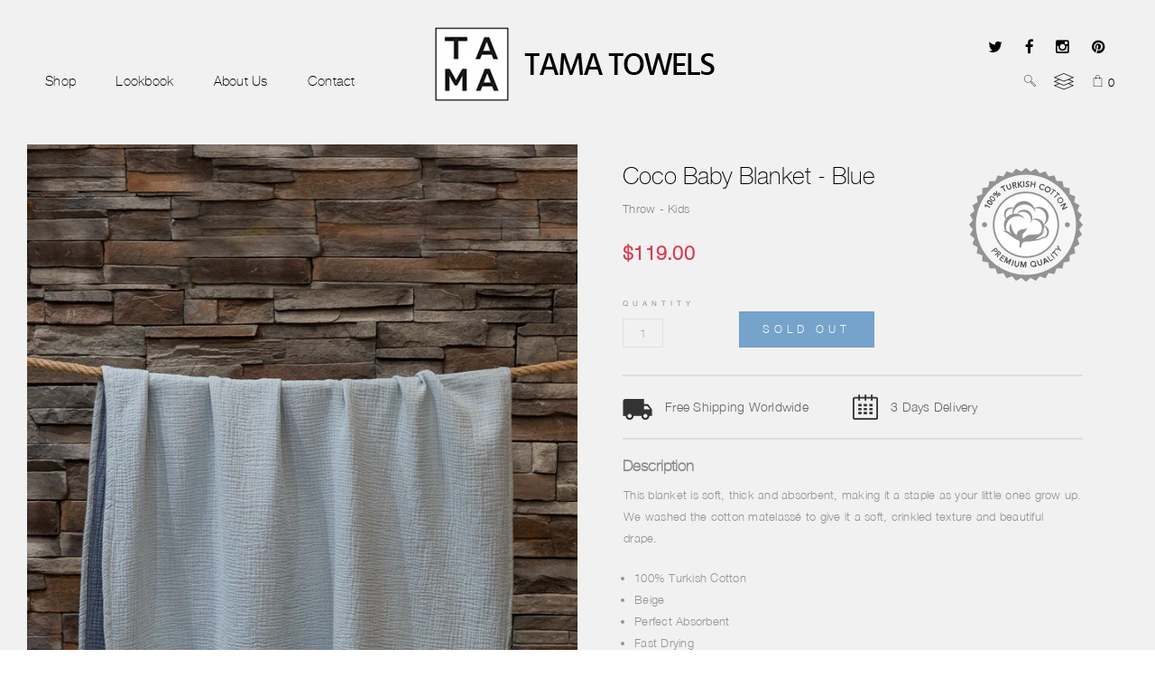

--- FILE ---
content_type: text/html; charset=utf-8
request_url: https://www.tamatowels.com/collections/kids/products/coco-baby-blanket-blue
body_size: 21073
content:
<!DOCTYPE html>
<!--[if lt IE 7 ]><html class="ie ie6" lang="en"> <![endif]-->
<!--[if IE 7 ]><html class="ie ie7" lang="en"> <![endif]-->
<!--[if IE 8 ]><html class="ie ie8" lang="en"> <![endif]-->
<!--[if (gte IE 9)|!(IE)]><!--><html lang="en"> <!--<![endif]-->
<head>
  <title>
    Coco Baby Blanket - Blue &ndash; TAMA 
  </title>
  
  <meta name="description" content="This blanket is soft, thick and absorbent, making it a staple as your little ones grow up. We washed the cotton matelassé to give it a soft, crinkled texture and beautiful drape.  100% Turkish Cotton Beige Perfect Absorbent Fast Drying Perfect For Baby 110cm x 120cm (43&quot; x 47&quot;)" />
  
  <meta charset="utf-8">
  <meta name="viewport" content="width=device-width, initial-scale=1, maximum-scale=1">
  <link rel="stylesheet" href="https://maxcdn.bootstrapcdn.com/font-awesome/4.5.0/css/font-awesome.min.css">
  <link rel="icon" href="//www.tamatowels.com/cdn/shop/t/20/assets/favicon.png?v=39796647938261251591484662900" type="image/png" sizes="16x16">


  <!--[if lt IE 9]>
<script src="//html5shiv.googlecode.com/svn/trunk/html5.js" type="text/javascript"></script>
<![endif]-->

  <!-- Slider -->
  <link href="//www.tamatowels.com/cdn/shop/t/20/assets/slider.css?v=15549995993679841731480927582" rel="stylesheet" type="text/css" media="all" />
  <!-- Fonts -->
  <link href="//www.tamatowels.com/cdn/shop/t/20/assets/fonts.css?v=62681664609170251691480927561" rel="stylesheet" type="text/css" media="all" />

  <!-- build:css css/bootstrap.css -->
  <link href="//www.tamatowels.com/cdn/shop/t/20/assets/bootstrap.scss.css?v=75656585706527151511486115684" rel="stylesheet" type="text/css" media="all" />

  <!-- endbuild -->

  <!-- build:css css/plugins.css -->
  <link href="//www.tamatowels.com/cdn/shop/t/20/assets/owl.carousel.scss.css?v=115486618935603898481480927578" rel="stylesheet" type="text/css" media="all" />
  <link href="//www.tamatowels.com/cdn/shop/t/20/assets/swiper.scss.css?v=15069409654285723461480927583" rel="stylesheet" type="text/css" media="all" />
  <link href="//www.tamatowels.com/cdn/shop/t/20/assets/animate.css?v=107502980827701580791480927551" rel="stylesheet" type="text/css" media="all" />
  <link href="//www.tamatowels.com/cdn/shop/t/20/assets/swatch.scss.css?v=55695574460888854181768289905" rel="stylesheet" type="text/css" media="all" />

  <link href="//www.tamatowels.com/cdn/shop/t/20/assets/custom-review.scss.css?v=128811131595915177301480927557" rel="stylesheet" type="text/css" media="all" />
  <!-- endbuild -->

  <!-- build:css css/styles.css -->
  <link href="//www.tamatowels.com/cdn/shop/t/20/assets/main.scss.css?v=140178417640162876931768289905" rel="stylesheet" type="text/css" media="all" />
  <link href="//www.tamatowels.com/cdn/shop/t/20/assets/custom-nr.scss.css?v=112494615228234866451768289905" rel="stylesheet" type="text/css" media="all" />
  <link href="//www.tamatowels.com/cdn/shop/t/20/assets/responsive.scss.css?v=67852539490217694601489433355" rel="stylesheet" type="text/css" media="all" />     
  <!-- endbuild -->

  
  <link href="//www.tamatowels.com/cdn/shop/t/20/assets/jpreloader.css?v=123513113214423101211480927571" rel="stylesheet" type="text/css" media="all" />
  

  <!-- build:js js/vendor.js -->
  <script src="//www.tamatowels.com/cdn/shop/t/20/assets/jquery-1.11.3.min.js?v=171470576117159292311480927571" type="text/javascript"></script>
  <script src="//www.tamatowels.com/cdn/shopifycloud/storefront/assets/themes_support/api.jquery-7ab1a3a4.js" type="text/javascript"></script>
  <script src="//www.tamatowels.com/cdn/shop/t/20/assets/jpreloader.js?v=87445726777076411991480927571" type="text/javascript"></script>

  
  <link href="//www.tamatowels.com/cdn/shop/t/20/assets/prettyPhoto.min.css?v=181347702560497484551480927580" rel="stylesheet" type="text/css" media="all" />
  <script src="//www.tamatowels.com/cdn/shop/t/20/assets/jquery.prettyPhoto.min005e.js?v=116115167625671517481480927573" type="text/javascript"></script>
  <script src="//www.tamatowels.com/cdn/shop/t/20/assets/jquery.prettyPhoto.init.min367a.js?v=74480606407155067831480927572" type="text/javascript"></script>
  

  <script>window.SHOW_LOADING = false;</script>
  <script>window.performance && window.performance.mark && window.performance.mark('shopify.content_for_header.start');</script><meta name="google-site-verification" content="vHy6ed5pRpxHd5LaA7Y8IUeb4NKhuzEanNLTKiufle0">
<meta id="shopify-digital-wallet" name="shopify-digital-wallet" content="/6851397/digital_wallets/dialog">
<link rel="alternate" type="application/json+oembed" href="https://www.tamatowels.com/products/coco-baby-blanket-blue.oembed">
<script async="async" src="/checkouts/internal/preloads.js?locale=en-US"></script>
<script id="shopify-features" type="application/json">{"accessToken":"41e01d084b253c66bbe1ee40971026b4","betas":["rich-media-storefront-analytics"],"domain":"www.tamatowels.com","predictiveSearch":true,"shopId":6851397,"locale":"en"}</script>
<script>var Shopify = Shopify || {};
Shopify.shop = "tama-towels.myshopify.com";
Shopify.locale = "en";
Shopify.currency = {"active":"USD","rate":"1.0"};
Shopify.country = "US";
Shopify.theme = {"name":"Tama New","id":161775630,"schema_name":null,"schema_version":null,"theme_store_id":null,"role":"main"};
Shopify.theme.handle = "null";
Shopify.theme.style = {"id":null,"handle":null};
Shopify.cdnHost = "www.tamatowels.com/cdn";
Shopify.routes = Shopify.routes || {};
Shopify.routes.root = "/";</script>
<script type="module">!function(o){(o.Shopify=o.Shopify||{}).modules=!0}(window);</script>
<script>!function(o){function n(){var o=[];function n(){o.push(Array.prototype.slice.apply(arguments))}return n.q=o,n}var t=o.Shopify=o.Shopify||{};t.loadFeatures=n(),t.autoloadFeatures=n()}(window);</script>
<script id="shop-js-analytics" type="application/json">{"pageType":"product"}</script>
<script defer="defer" async type="module" src="//www.tamatowels.com/cdn/shopifycloud/shop-js/modules/v2/client.init-shop-cart-sync_BdyHc3Nr.en.esm.js"></script>
<script defer="defer" async type="module" src="//www.tamatowels.com/cdn/shopifycloud/shop-js/modules/v2/chunk.common_Daul8nwZ.esm.js"></script>
<script type="module">
  await import("//www.tamatowels.com/cdn/shopifycloud/shop-js/modules/v2/client.init-shop-cart-sync_BdyHc3Nr.en.esm.js");
await import("//www.tamatowels.com/cdn/shopifycloud/shop-js/modules/v2/chunk.common_Daul8nwZ.esm.js");

  window.Shopify.SignInWithShop?.initShopCartSync?.({"fedCMEnabled":true,"windoidEnabled":true});

</script>
<script>(function() {
  var isLoaded = false;
  function asyncLoad() {
    if (isLoaded) return;
    isLoaded = true;
    var urls = ["\/\/static.zotabox.com\/f\/9\/f9a52adf6d9f930166ca952bff42c75d\/widgets.js?shop=tama-towels.myshopify.com","https:\/\/chimpstatic.com\/mcjs-connected\/js\/users\/d7794bedc61f85e034c932cc6\/edebe7e24e632643a62600400.js?shop=tama-towels.myshopify.com"];
    for (var i = 0; i < urls.length; i++) {
      var s = document.createElement('script');
      s.type = 'text/javascript';
      s.async = true;
      s.src = urls[i];
      var x = document.getElementsByTagName('script')[0];
      x.parentNode.insertBefore(s, x);
    }
  };
  if(window.attachEvent) {
    window.attachEvent('onload', asyncLoad);
  } else {
    window.addEventListener('load', asyncLoad, false);
  }
})();</script>
<script id="__st">var __st={"a":6851397,"offset":-18000,"reqid":"21e0b4c6-6101-460d-b75f-169ece748902-1769026932","pageurl":"www.tamatowels.com\/collections\/kids\/products\/coco-baby-blanket-blue","u":"dfe4f7065423","p":"product","rtyp":"product","rid":6867465797741};</script>
<script>window.ShopifyPaypalV4VisibilityTracking = true;</script>
<script id="captcha-bootstrap">!function(){'use strict';const t='contact',e='account',n='new_comment',o=[[t,t],['blogs',n],['comments',n],[t,'customer']],c=[[e,'customer_login'],[e,'guest_login'],[e,'recover_customer_password'],[e,'create_customer']],r=t=>t.map((([t,e])=>`form[action*='/${t}']:not([data-nocaptcha='true']) input[name='form_type'][value='${e}']`)).join(','),a=t=>()=>t?[...document.querySelectorAll(t)].map((t=>t.form)):[];function s(){const t=[...o],e=r(t);return a(e)}const i='password',u='form_key',d=['recaptcha-v3-token','g-recaptcha-response','h-captcha-response',i],f=()=>{try{return window.sessionStorage}catch{return}},m='__shopify_v',_=t=>t.elements[u];function p(t,e,n=!1){try{const o=window.sessionStorage,c=JSON.parse(o.getItem(e)),{data:r}=function(t){const{data:e,action:n}=t;return t[m]||n?{data:e,action:n}:{data:t,action:n}}(c);for(const[e,n]of Object.entries(r))t.elements[e]&&(t.elements[e].value=n);n&&o.removeItem(e)}catch(o){console.error('form repopulation failed',{error:o})}}const l='form_type',E='cptcha';function T(t){t.dataset[E]=!0}const w=window,h=w.document,L='Shopify',v='ce_forms',y='captcha';let A=!1;((t,e)=>{const n=(g='f06e6c50-85a8-45c8-87d0-21a2b65856fe',I='https://cdn.shopify.com/shopifycloud/storefront-forms-hcaptcha/ce_storefront_forms_captcha_hcaptcha.v1.5.2.iife.js',D={infoText:'Protected by hCaptcha',privacyText:'Privacy',termsText:'Terms'},(t,e,n)=>{const o=w[L][v],c=o.bindForm;if(c)return c(t,g,e,D).then(n);var r;o.q.push([[t,g,e,D],n]),r=I,A||(h.body.append(Object.assign(h.createElement('script'),{id:'captcha-provider',async:!0,src:r})),A=!0)});var g,I,D;w[L]=w[L]||{},w[L][v]=w[L][v]||{},w[L][v].q=[],w[L][y]=w[L][y]||{},w[L][y].protect=function(t,e){n(t,void 0,e),T(t)},Object.freeze(w[L][y]),function(t,e,n,w,h,L){const[v,y,A,g]=function(t,e,n){const i=e?o:[],u=t?c:[],d=[...i,...u],f=r(d),m=r(i),_=r(d.filter((([t,e])=>n.includes(e))));return[a(f),a(m),a(_),s()]}(w,h,L),I=t=>{const e=t.target;return e instanceof HTMLFormElement?e:e&&e.form},D=t=>v().includes(t);t.addEventListener('submit',(t=>{const e=I(t);if(!e)return;const n=D(e)&&!e.dataset.hcaptchaBound&&!e.dataset.recaptchaBound,o=_(e),c=g().includes(e)&&(!o||!o.value);(n||c)&&t.preventDefault(),c&&!n&&(function(t){try{if(!f())return;!function(t){const e=f();if(!e)return;const n=_(t);if(!n)return;const o=n.value;o&&e.removeItem(o)}(t);const e=Array.from(Array(32),(()=>Math.random().toString(36)[2])).join('');!function(t,e){_(t)||t.append(Object.assign(document.createElement('input'),{type:'hidden',name:u})),t.elements[u].value=e}(t,e),function(t,e){const n=f();if(!n)return;const o=[...t.querySelectorAll(`input[type='${i}']`)].map((({name:t})=>t)),c=[...d,...o],r={};for(const[a,s]of new FormData(t).entries())c.includes(a)||(r[a]=s);n.setItem(e,JSON.stringify({[m]:1,action:t.action,data:r}))}(t,e)}catch(e){console.error('failed to persist form',e)}}(e),e.submit())}));const S=(t,e)=>{t&&!t.dataset[E]&&(n(t,e.some((e=>e===t))),T(t))};for(const o of['focusin','change'])t.addEventListener(o,(t=>{const e=I(t);D(e)&&S(e,y())}));const B=e.get('form_key'),M=e.get(l),P=B&&M;t.addEventListener('DOMContentLoaded',(()=>{const t=y();if(P)for(const e of t)e.elements[l].value===M&&p(e,B);[...new Set([...A(),...v().filter((t=>'true'===t.dataset.shopifyCaptcha))])].forEach((e=>S(e,t)))}))}(h,new URLSearchParams(w.location.search),n,t,e,['guest_login'])})(!0,!0)}();</script>
<script integrity="sha256-4kQ18oKyAcykRKYeNunJcIwy7WH5gtpwJnB7kiuLZ1E=" data-source-attribution="shopify.loadfeatures" defer="defer" src="//www.tamatowels.com/cdn/shopifycloud/storefront/assets/storefront/load_feature-a0a9edcb.js" crossorigin="anonymous"></script>
<script data-source-attribution="shopify.dynamic_checkout.dynamic.init">var Shopify=Shopify||{};Shopify.PaymentButton=Shopify.PaymentButton||{isStorefrontPortableWallets:!0,init:function(){window.Shopify.PaymentButton.init=function(){};var t=document.createElement("script");t.src="https://www.tamatowels.com/cdn/shopifycloud/portable-wallets/latest/portable-wallets.en.js",t.type="module",document.head.appendChild(t)}};
</script>
<script data-source-attribution="shopify.dynamic_checkout.buyer_consent">
  function portableWalletsHideBuyerConsent(e){var t=document.getElementById("shopify-buyer-consent"),n=document.getElementById("shopify-subscription-policy-button");t&&n&&(t.classList.add("hidden"),t.setAttribute("aria-hidden","true"),n.removeEventListener("click",e))}function portableWalletsShowBuyerConsent(e){var t=document.getElementById("shopify-buyer-consent"),n=document.getElementById("shopify-subscription-policy-button");t&&n&&(t.classList.remove("hidden"),t.removeAttribute("aria-hidden"),n.addEventListener("click",e))}window.Shopify?.PaymentButton&&(window.Shopify.PaymentButton.hideBuyerConsent=portableWalletsHideBuyerConsent,window.Shopify.PaymentButton.showBuyerConsent=portableWalletsShowBuyerConsent);
</script>
<script data-source-attribution="shopify.dynamic_checkout.cart.bootstrap">document.addEventListener("DOMContentLoaded",(function(){function t(){return document.querySelector("shopify-accelerated-checkout-cart, shopify-accelerated-checkout")}if(t())Shopify.PaymentButton.init();else{new MutationObserver((function(e,n){t()&&(Shopify.PaymentButton.init(),n.disconnect())})).observe(document.body,{childList:!0,subtree:!0})}}));
</script>

<script>window.performance && window.performance.mark && window.performance.mark('shopify.content_for_header.end');</script>


<meta name="google-site-verification" content="dt4f7pHEG3Mui88v9xnd_W_XgdSMWiFSZy1I4arrDCc" />

 
<script type="text/javascript" src="//s3.amazonaws.com/downloads.mailchimp.com/js/signup-forms/popup/embed.js" data-dojo-config="usePlainJson: true, isDebug: false"></script><script type="text/javascript">require(["mojo/signup-forms/Loader"], function(L) { L.start({"baseUrl":"mc.us15.list-manage.com","uuid":"d7794bedc61f85e034c932cc6","lid":"6b24008e6f"}) })</script>

<!--Gem_Page_Header_Script-->

<!--End_Gem_Page_Header_Script-->
<link rel="canonical" href="https://www.tamatowels.com/products/coco-baby-blanket-blue">
<meta property="og:image" content="https://cdn.shopify.com/s/files/1/0685/1397/products/CocoBabyBlanket3.png?v=1659939205" />
<meta property="og:image:secure_url" content="https://cdn.shopify.com/s/files/1/0685/1397/products/CocoBabyBlanket3.png?v=1659939205" />
<meta property="og:image:width" content="1000" />
<meta property="og:image:height" content="1500" />
<link href="https://monorail-edge.shopifysvc.com" rel="dns-prefetch">
<script>(function(){if ("sendBeacon" in navigator && "performance" in window) {try {var session_token_from_headers = performance.getEntriesByType('navigation')[0].serverTiming.find(x => x.name == '_s').description;} catch {var session_token_from_headers = undefined;}var session_cookie_matches = document.cookie.match(/_shopify_s=([^;]*)/);var session_token_from_cookie = session_cookie_matches && session_cookie_matches.length === 2 ? session_cookie_matches[1] : "";var session_token = session_token_from_headers || session_token_from_cookie || "";function handle_abandonment_event(e) {var entries = performance.getEntries().filter(function(entry) {return /monorail-edge.shopifysvc.com/.test(entry.name);});if (!window.abandonment_tracked && entries.length === 0) {window.abandonment_tracked = true;var currentMs = Date.now();var navigation_start = performance.timing.navigationStart;var payload = {shop_id: 6851397,url: window.location.href,navigation_start,duration: currentMs - navigation_start,session_token,page_type: "product"};window.navigator.sendBeacon("https://monorail-edge.shopifysvc.com/v1/produce", JSON.stringify({schema_id: "online_store_buyer_site_abandonment/1.1",payload: payload,metadata: {event_created_at_ms: currentMs,event_sent_at_ms: currentMs}}));}}window.addEventListener('pagehide', handle_abandonment_event);}}());</script>
<script id="web-pixels-manager-setup">(function e(e,d,r,n,o){if(void 0===o&&(o={}),!Boolean(null===(a=null===(i=window.Shopify)||void 0===i?void 0:i.analytics)||void 0===a?void 0:a.replayQueue)){var i,a;window.Shopify=window.Shopify||{};var t=window.Shopify;t.analytics=t.analytics||{};var s=t.analytics;s.replayQueue=[],s.publish=function(e,d,r){return s.replayQueue.push([e,d,r]),!0};try{self.performance.mark("wpm:start")}catch(e){}var l=function(){var e={modern:/Edge?\/(1{2}[4-9]|1[2-9]\d|[2-9]\d{2}|\d{4,})\.\d+(\.\d+|)|Firefox\/(1{2}[4-9]|1[2-9]\d|[2-9]\d{2}|\d{4,})\.\d+(\.\d+|)|Chrom(ium|e)\/(9{2}|\d{3,})\.\d+(\.\d+|)|(Maci|X1{2}).+ Version\/(15\.\d+|(1[6-9]|[2-9]\d|\d{3,})\.\d+)([,.]\d+|)( \(\w+\)|)( Mobile\/\w+|) Safari\/|Chrome.+OPR\/(9{2}|\d{3,})\.\d+\.\d+|(CPU[ +]OS|iPhone[ +]OS|CPU[ +]iPhone|CPU IPhone OS|CPU iPad OS)[ +]+(15[._]\d+|(1[6-9]|[2-9]\d|\d{3,})[._]\d+)([._]\d+|)|Android:?[ /-](13[3-9]|1[4-9]\d|[2-9]\d{2}|\d{4,})(\.\d+|)(\.\d+|)|Android.+Firefox\/(13[5-9]|1[4-9]\d|[2-9]\d{2}|\d{4,})\.\d+(\.\d+|)|Android.+Chrom(ium|e)\/(13[3-9]|1[4-9]\d|[2-9]\d{2}|\d{4,})\.\d+(\.\d+|)|SamsungBrowser\/([2-9]\d|\d{3,})\.\d+/,legacy:/Edge?\/(1[6-9]|[2-9]\d|\d{3,})\.\d+(\.\d+|)|Firefox\/(5[4-9]|[6-9]\d|\d{3,})\.\d+(\.\d+|)|Chrom(ium|e)\/(5[1-9]|[6-9]\d|\d{3,})\.\d+(\.\d+|)([\d.]+$|.*Safari\/(?![\d.]+ Edge\/[\d.]+$))|(Maci|X1{2}).+ Version\/(10\.\d+|(1[1-9]|[2-9]\d|\d{3,})\.\d+)([,.]\d+|)( \(\w+\)|)( Mobile\/\w+|) Safari\/|Chrome.+OPR\/(3[89]|[4-9]\d|\d{3,})\.\d+\.\d+|(CPU[ +]OS|iPhone[ +]OS|CPU[ +]iPhone|CPU IPhone OS|CPU iPad OS)[ +]+(10[._]\d+|(1[1-9]|[2-9]\d|\d{3,})[._]\d+)([._]\d+|)|Android:?[ /-](13[3-9]|1[4-9]\d|[2-9]\d{2}|\d{4,})(\.\d+|)(\.\d+|)|Mobile Safari.+OPR\/([89]\d|\d{3,})\.\d+\.\d+|Android.+Firefox\/(13[5-9]|1[4-9]\d|[2-9]\d{2}|\d{4,})\.\d+(\.\d+|)|Android.+Chrom(ium|e)\/(13[3-9]|1[4-9]\d|[2-9]\d{2}|\d{4,})\.\d+(\.\d+|)|Android.+(UC? ?Browser|UCWEB|U3)[ /]?(15\.([5-9]|\d{2,})|(1[6-9]|[2-9]\d|\d{3,})\.\d+)\.\d+|SamsungBrowser\/(5\.\d+|([6-9]|\d{2,})\.\d+)|Android.+MQ{2}Browser\/(14(\.(9|\d{2,})|)|(1[5-9]|[2-9]\d|\d{3,})(\.\d+|))(\.\d+|)|K[Aa][Ii]OS\/(3\.\d+|([4-9]|\d{2,})\.\d+)(\.\d+|)/},d=e.modern,r=e.legacy,n=navigator.userAgent;return n.match(d)?"modern":n.match(r)?"legacy":"unknown"}(),u="modern"===l?"modern":"legacy",c=(null!=n?n:{modern:"",legacy:""})[u],f=function(e){return[e.baseUrl,"/wpm","/b",e.hashVersion,"modern"===e.buildTarget?"m":"l",".js"].join("")}({baseUrl:d,hashVersion:r,buildTarget:u}),m=function(e){var d=e.version,r=e.bundleTarget,n=e.surface,o=e.pageUrl,i=e.monorailEndpoint;return{emit:function(e){var a=e.status,t=e.errorMsg,s=(new Date).getTime(),l=JSON.stringify({metadata:{event_sent_at_ms:s},events:[{schema_id:"web_pixels_manager_load/3.1",payload:{version:d,bundle_target:r,page_url:o,status:a,surface:n,error_msg:t},metadata:{event_created_at_ms:s}}]});if(!i)return console&&console.warn&&console.warn("[Web Pixels Manager] No Monorail endpoint provided, skipping logging."),!1;try{return self.navigator.sendBeacon.bind(self.navigator)(i,l)}catch(e){}var u=new XMLHttpRequest;try{return u.open("POST",i,!0),u.setRequestHeader("Content-Type","text/plain"),u.send(l),!0}catch(e){return console&&console.warn&&console.warn("[Web Pixels Manager] Got an unhandled error while logging to Monorail."),!1}}}}({version:r,bundleTarget:l,surface:e.surface,pageUrl:self.location.href,monorailEndpoint:e.monorailEndpoint});try{o.browserTarget=l,function(e){var d=e.src,r=e.async,n=void 0===r||r,o=e.onload,i=e.onerror,a=e.sri,t=e.scriptDataAttributes,s=void 0===t?{}:t,l=document.createElement("script"),u=document.querySelector("head"),c=document.querySelector("body");if(l.async=n,l.src=d,a&&(l.integrity=a,l.crossOrigin="anonymous"),s)for(var f in s)if(Object.prototype.hasOwnProperty.call(s,f))try{l.dataset[f]=s[f]}catch(e){}if(o&&l.addEventListener("load",o),i&&l.addEventListener("error",i),u)u.appendChild(l);else{if(!c)throw new Error("Did not find a head or body element to append the script");c.appendChild(l)}}({src:f,async:!0,onload:function(){if(!function(){var e,d;return Boolean(null===(d=null===(e=window.Shopify)||void 0===e?void 0:e.analytics)||void 0===d?void 0:d.initialized)}()){var d=window.webPixelsManager.init(e)||void 0;if(d){var r=window.Shopify.analytics;r.replayQueue.forEach((function(e){var r=e[0],n=e[1],o=e[2];d.publishCustomEvent(r,n,o)})),r.replayQueue=[],r.publish=d.publishCustomEvent,r.visitor=d.visitor,r.initialized=!0}}},onerror:function(){return m.emit({status:"failed",errorMsg:"".concat(f," has failed to load")})},sri:function(e){var d=/^sha384-[A-Za-z0-9+/=]+$/;return"string"==typeof e&&d.test(e)}(c)?c:"",scriptDataAttributes:o}),m.emit({status:"loading"})}catch(e){m.emit({status:"failed",errorMsg:(null==e?void 0:e.message)||"Unknown error"})}}})({shopId: 6851397,storefrontBaseUrl: "https://www.tamatowels.com",extensionsBaseUrl: "https://extensions.shopifycdn.com/cdn/shopifycloud/web-pixels-manager",monorailEndpoint: "https://monorail-edge.shopifysvc.com/unstable/produce_batch",surface: "storefront-renderer",enabledBetaFlags: ["2dca8a86"],webPixelsConfigList: [{"id":"351305837","configuration":"{\"config\":\"{\\\"pixel_id\\\":\\\"G-Z4XZ05BLT2\\\",\\\"target_country\\\":\\\"US\\\",\\\"gtag_events\\\":[{\\\"type\\\":\\\"begin_checkout\\\",\\\"action_label\\\":\\\"G-Z4XZ05BLT2\\\"},{\\\"type\\\":\\\"search\\\",\\\"action_label\\\":\\\"G-Z4XZ05BLT2\\\"},{\\\"type\\\":\\\"view_item\\\",\\\"action_label\\\":[\\\"G-Z4XZ05BLT2\\\",\\\"MC-06F3W3F84Z\\\"]},{\\\"type\\\":\\\"purchase\\\",\\\"action_label\\\":[\\\"G-Z4XZ05BLT2\\\",\\\"MC-06F3W3F84Z\\\"]},{\\\"type\\\":\\\"page_view\\\",\\\"action_label\\\":[\\\"G-Z4XZ05BLT2\\\",\\\"MC-06F3W3F84Z\\\"]},{\\\"type\\\":\\\"add_payment_info\\\",\\\"action_label\\\":\\\"G-Z4XZ05BLT2\\\"},{\\\"type\\\":\\\"add_to_cart\\\",\\\"action_label\\\":\\\"G-Z4XZ05BLT2\\\"}],\\\"enable_monitoring_mode\\\":false}\"}","eventPayloadVersion":"v1","runtimeContext":"OPEN","scriptVersion":"b2a88bafab3e21179ed38636efcd8a93","type":"APP","apiClientId":1780363,"privacyPurposes":[],"dataSharingAdjustments":{"protectedCustomerApprovalScopes":["read_customer_address","read_customer_email","read_customer_name","read_customer_personal_data","read_customer_phone"]}},{"id":"46596205","eventPayloadVersion":"v1","runtimeContext":"LAX","scriptVersion":"1","type":"CUSTOM","privacyPurposes":["MARKETING"],"name":"Meta pixel (migrated)"},{"id":"shopify-app-pixel","configuration":"{}","eventPayloadVersion":"v1","runtimeContext":"STRICT","scriptVersion":"0450","apiClientId":"shopify-pixel","type":"APP","privacyPurposes":["ANALYTICS","MARKETING"]},{"id":"shopify-custom-pixel","eventPayloadVersion":"v1","runtimeContext":"LAX","scriptVersion":"0450","apiClientId":"shopify-pixel","type":"CUSTOM","privacyPurposes":["ANALYTICS","MARKETING"]}],isMerchantRequest: false,initData: {"shop":{"name":"TAMA ","paymentSettings":{"currencyCode":"USD"},"myshopifyDomain":"tama-towels.myshopify.com","countryCode":"TR","storefrontUrl":"https:\/\/www.tamatowels.com"},"customer":null,"cart":null,"checkout":null,"productVariants":[{"price":{"amount":119.0,"currencyCode":"USD"},"product":{"title":"Coco Baby Blanket - Blue","vendor":"TAMA","id":"6867465797741","untranslatedTitle":"Coco Baby Blanket - Blue","url":"\/products\/coco-baby-blanket-blue","type":"Throw - Kids"},"id":"40254693703789","image":{"src":"\/\/www.tamatowels.com\/cdn\/shop\/products\/CocoBabyBlanket3.png?v=1659939205"},"sku":"","title":"Default Title","untranslatedTitle":"Default Title"}],"purchasingCompany":null},},"https://www.tamatowels.com/cdn","fcfee988w5aeb613cpc8e4bc33m6693e112",{"modern":"","legacy":""},{"shopId":"6851397","storefrontBaseUrl":"https:\/\/www.tamatowels.com","extensionBaseUrl":"https:\/\/extensions.shopifycdn.com\/cdn\/shopifycloud\/web-pixels-manager","surface":"storefront-renderer","enabledBetaFlags":"[\"2dca8a86\"]","isMerchantRequest":"false","hashVersion":"fcfee988w5aeb613cpc8e4bc33m6693e112","publish":"custom","events":"[[\"page_viewed\",{}],[\"product_viewed\",{\"productVariant\":{\"price\":{\"amount\":119.0,\"currencyCode\":\"USD\"},\"product\":{\"title\":\"Coco Baby Blanket - Blue\",\"vendor\":\"TAMA\",\"id\":\"6867465797741\",\"untranslatedTitle\":\"Coco Baby Blanket - Blue\",\"url\":\"\/products\/coco-baby-blanket-blue\",\"type\":\"Throw - Kids\"},\"id\":\"40254693703789\",\"image\":{\"src\":\"\/\/www.tamatowels.com\/cdn\/shop\/products\/CocoBabyBlanket3.png?v=1659939205\"},\"sku\":\"\",\"title\":\"Default Title\",\"untranslatedTitle\":\"Default Title\"}}]]"});</script><script>
  window.ShopifyAnalytics = window.ShopifyAnalytics || {};
  window.ShopifyAnalytics.meta = window.ShopifyAnalytics.meta || {};
  window.ShopifyAnalytics.meta.currency = 'USD';
  var meta = {"product":{"id":6867465797741,"gid":"gid:\/\/shopify\/Product\/6867465797741","vendor":"TAMA","type":"Throw - Kids","handle":"coco-baby-blanket-blue","variants":[{"id":40254693703789,"price":11900,"name":"Coco Baby Blanket - Blue","public_title":null,"sku":""}],"remote":false},"page":{"pageType":"product","resourceType":"product","resourceId":6867465797741,"requestId":"21e0b4c6-6101-460d-b75f-169ece748902-1769026932"}};
  for (var attr in meta) {
    window.ShopifyAnalytics.meta[attr] = meta[attr];
  }
</script>
<script class="analytics">
  (function () {
    var customDocumentWrite = function(content) {
      var jquery = null;

      if (window.jQuery) {
        jquery = window.jQuery;
      } else if (window.Checkout && window.Checkout.$) {
        jquery = window.Checkout.$;
      }

      if (jquery) {
        jquery('body').append(content);
      }
    };

    var hasLoggedConversion = function(token) {
      if (token) {
        return document.cookie.indexOf('loggedConversion=' + token) !== -1;
      }
      return false;
    }

    var setCookieIfConversion = function(token) {
      if (token) {
        var twoMonthsFromNow = new Date(Date.now());
        twoMonthsFromNow.setMonth(twoMonthsFromNow.getMonth() + 2);

        document.cookie = 'loggedConversion=' + token + '; expires=' + twoMonthsFromNow;
      }
    }

    var trekkie = window.ShopifyAnalytics.lib = window.trekkie = window.trekkie || [];
    if (trekkie.integrations) {
      return;
    }
    trekkie.methods = [
      'identify',
      'page',
      'ready',
      'track',
      'trackForm',
      'trackLink'
    ];
    trekkie.factory = function(method) {
      return function() {
        var args = Array.prototype.slice.call(arguments);
        args.unshift(method);
        trekkie.push(args);
        return trekkie;
      };
    };
    for (var i = 0; i < trekkie.methods.length; i++) {
      var key = trekkie.methods[i];
      trekkie[key] = trekkie.factory(key);
    }
    trekkie.load = function(config) {
      trekkie.config = config || {};
      trekkie.config.initialDocumentCookie = document.cookie;
      var first = document.getElementsByTagName('script')[0];
      var script = document.createElement('script');
      script.type = 'text/javascript';
      script.onerror = function(e) {
        var scriptFallback = document.createElement('script');
        scriptFallback.type = 'text/javascript';
        scriptFallback.onerror = function(error) {
                var Monorail = {
      produce: function produce(monorailDomain, schemaId, payload) {
        var currentMs = new Date().getTime();
        var event = {
          schema_id: schemaId,
          payload: payload,
          metadata: {
            event_created_at_ms: currentMs,
            event_sent_at_ms: currentMs
          }
        };
        return Monorail.sendRequest("https://" + monorailDomain + "/v1/produce", JSON.stringify(event));
      },
      sendRequest: function sendRequest(endpointUrl, payload) {
        // Try the sendBeacon API
        if (window && window.navigator && typeof window.navigator.sendBeacon === 'function' && typeof window.Blob === 'function' && !Monorail.isIos12()) {
          var blobData = new window.Blob([payload], {
            type: 'text/plain'
          });

          if (window.navigator.sendBeacon(endpointUrl, blobData)) {
            return true;
          } // sendBeacon was not successful

        } // XHR beacon

        var xhr = new XMLHttpRequest();

        try {
          xhr.open('POST', endpointUrl);
          xhr.setRequestHeader('Content-Type', 'text/plain');
          xhr.send(payload);
        } catch (e) {
          console.log(e);
        }

        return false;
      },
      isIos12: function isIos12() {
        return window.navigator.userAgent.lastIndexOf('iPhone; CPU iPhone OS 12_') !== -1 || window.navigator.userAgent.lastIndexOf('iPad; CPU OS 12_') !== -1;
      }
    };
    Monorail.produce('monorail-edge.shopifysvc.com',
      'trekkie_storefront_load_errors/1.1',
      {shop_id: 6851397,
      theme_id: 161775630,
      app_name: "storefront",
      context_url: window.location.href,
      source_url: "//www.tamatowels.com/cdn/s/trekkie.storefront.cd680fe47e6c39ca5d5df5f0a32d569bc48c0f27.min.js"});

        };
        scriptFallback.async = true;
        scriptFallback.src = '//www.tamatowels.com/cdn/s/trekkie.storefront.cd680fe47e6c39ca5d5df5f0a32d569bc48c0f27.min.js';
        first.parentNode.insertBefore(scriptFallback, first);
      };
      script.async = true;
      script.src = '//www.tamatowels.com/cdn/s/trekkie.storefront.cd680fe47e6c39ca5d5df5f0a32d569bc48c0f27.min.js';
      first.parentNode.insertBefore(script, first);
    };
    trekkie.load(
      {"Trekkie":{"appName":"storefront","development":false,"defaultAttributes":{"shopId":6851397,"isMerchantRequest":null,"themeId":161775630,"themeCityHash":"977920532188794533","contentLanguage":"en","currency":"USD","eventMetadataId":"fa81092f-cb39-4c6b-b5b0-ec762464ba7c"},"isServerSideCookieWritingEnabled":true,"monorailRegion":"shop_domain","enabledBetaFlags":["65f19447"]},"Session Attribution":{},"S2S":{"facebookCapiEnabled":false,"source":"trekkie-storefront-renderer","apiClientId":580111}}
    );

    var loaded = false;
    trekkie.ready(function() {
      if (loaded) return;
      loaded = true;

      window.ShopifyAnalytics.lib = window.trekkie;

      var originalDocumentWrite = document.write;
      document.write = customDocumentWrite;
      try { window.ShopifyAnalytics.merchantGoogleAnalytics.call(this); } catch(error) {};
      document.write = originalDocumentWrite;

      window.ShopifyAnalytics.lib.page(null,{"pageType":"product","resourceType":"product","resourceId":6867465797741,"requestId":"21e0b4c6-6101-460d-b75f-169ece748902-1769026932","shopifyEmitted":true});

      var match = window.location.pathname.match(/checkouts\/(.+)\/(thank_you|post_purchase)/)
      var token = match? match[1]: undefined;
      if (!hasLoggedConversion(token)) {
        setCookieIfConversion(token);
        window.ShopifyAnalytics.lib.track("Viewed Product",{"currency":"USD","variantId":40254693703789,"productId":6867465797741,"productGid":"gid:\/\/shopify\/Product\/6867465797741","name":"Coco Baby Blanket - Blue","price":"119.00","sku":"","brand":"TAMA","variant":null,"category":"Throw - Kids","nonInteraction":true,"remote":false},undefined,undefined,{"shopifyEmitted":true});
      window.ShopifyAnalytics.lib.track("monorail:\/\/trekkie_storefront_viewed_product\/1.1",{"currency":"USD","variantId":40254693703789,"productId":6867465797741,"productGid":"gid:\/\/shopify\/Product\/6867465797741","name":"Coco Baby Blanket - Blue","price":"119.00","sku":"","brand":"TAMA","variant":null,"category":"Throw - Kids","nonInteraction":true,"remote":false,"referer":"https:\/\/www.tamatowels.com\/collections\/kids\/products\/coco-baby-blanket-blue"});
      }
    });


        var eventsListenerScript = document.createElement('script');
        eventsListenerScript.async = true;
        eventsListenerScript.src = "//www.tamatowels.com/cdn/shopifycloud/storefront/assets/shop_events_listener-3da45d37.js";
        document.getElementsByTagName('head')[0].appendChild(eventsListenerScript);

})();</script>
  <script>
  if (!window.ga || (window.ga && typeof window.ga !== 'function')) {
    window.ga = function ga() {
      (window.ga.q = window.ga.q || []).push(arguments);
      if (window.Shopify && window.Shopify.analytics && typeof window.Shopify.analytics.publish === 'function') {
        window.Shopify.analytics.publish("ga_stub_called", {}, {sendTo: "google_osp_migration"});
      }
      console.error("Shopify's Google Analytics stub called with:", Array.from(arguments), "\nSee https://help.shopify.com/manual/promoting-marketing/pixels/pixel-migration#google for more information.");
    };
    if (window.Shopify && window.Shopify.analytics && typeof window.Shopify.analytics.publish === 'function') {
      window.Shopify.analytics.publish("ga_stub_initialized", {}, {sendTo: "google_osp_migration"});
    }
  }
</script>
<script
  defer
  src="https://www.tamatowels.com/cdn/shopifycloud/perf-kit/shopify-perf-kit-3.0.4.min.js"
  data-application="storefront-renderer"
  data-shop-id="6851397"
  data-render-region="gcp-us-central1"
  data-page-type="product"
  data-theme-instance-id="161775630"
  data-theme-name=""
  data-theme-version=""
  data-monorail-region="shop_domain"
  data-resource-timing-sampling-rate="10"
  data-shs="true"
  data-shs-beacon="true"
  data-shs-export-with-fetch="true"
  data-shs-logs-sample-rate="1"
  data-shs-beacon-endpoint="https://www.tamatowels.com/api/collect"
></script>
</head>

<body id="coco-baby-blanket-blue" class="template-product" >
  
  <div id="awe-page-loading">
    <div class="awe-loading-wrapper">
      <div class="awe-loading-icon">
        
        <span class="icon">
          <img src="//www.tamatowels.com/cdn/shop/t/20/assets/loading-icon.png?v=4540211970820501561484663149" alt=""?/>
        </span>
              
      </div>    
    </div>
  </div>
  
  


<img src="//cdn.shopify.com/s/files/1/0685/1397/files/badge-free-shipping-ww_large.png?v=1486038789" alt="" style="display:none;position:absolute;right:232px;top:-1px;"/>
<header id="header" class="header header-v1" >
    <div class="main-header">      

      <div class="col-md-4 col-sm-4 col-xs-12" style="padding: 0;margin: 0;">
      <div class="header-right">
        <a href="#" class="button-toggle toggle-mainmenu" data-toggle="nr-mainmenu">
          <div class="nr-menu-bar">
            <span class="menu-bar"></span>
            <span class="menu-bar"></span>
            <span class="menu-bar"></span>
          </div>
          <span class="icon icon-arrows-slim-up"></span>
        </a>


        <nav class="navigation-north-2">
          <ul>
            
            
            
                        

            
                        
            
                        
            
            
                        
            
                        
            
            
            <li >
              <a href="/collections">
                Shop
              </a>
              <div class="sub-menu-lever megamenu" >
                <div class="row">
                  <div class="col-md-6 col-sm-6">
                    <div class="sub-megamenu">
                      <div class="item-menu">
                        <h6 class="menu-title">Categories</h6>
                        <ul>
                          
                          <li><a href="/collections/peshtemals">PESHTEMALS</a></li>
                          
                          <li><a href="/collections/towels">TOWELS</a></li>
                          
                          <li><a href="/collections/throws-bedcover">THROWS & BEDCOVER</a></li>
                          
                          <li><a href="/collections/robes">ROBES</a></li>
                          
                          <li><a href="/collections/kids">KIDS</a></li>
                          
                          <li><a href="/collections/africa">SALE</a></li>
                          
                        </ul>
                      </div>
                    </div>
                  </div>
                  <div class="col-md-6 col-sm-6">
                    <div class="sub-megamenu">
                      <div class="item-menu">
                        <h6 class="menu-title"></h6>
                        <ul>
                          
                        </ul>
                      </div>
                    </div>
                  </div>
                </div>
              </div>
            </li>
            
            
            
                        

            
                        
            
                        
            
            
                        
            
                        
            
            
            
            
            <li >
              <a href="/pages/lookbook">
                Lookbook
              </a>
            </li>
            
            
            
            
            
                        

            
                        
            
                        
            
            
                        
            
                        
            
            
            
            
            <li >
              <a href="/pages/about-us">
                About Us
              </a>
            </li>
            
            
            
            
            
                        

            
                        
            
                        
            
            
                        
            
                        
            
            
            
            
            <li >
              <a href="/pages/contact-us">
                Contact
              </a>
            </li>
            
            
            
             

          </ul>
        </nav>
      </div>
      </div><!-- header right column -->
      
      
      <!-- Logo -->
      <div class="col-md-4 col-sm-4 col-xs-12">
      <p style="text-align: center;"><a href="https://www.tamatowels.com"><img src="https://cdn.shopify.com/s/files/1/0685/1397/files/tama-towels-logo.png" alt="Tama Towels"  width="315" height="82"/></a></p>
      </div>
      <!-- Logo -->
      
            
      <!-- Sagdaki menuler -->
      <div class="col-md-4 col-sm-4 col-xs-12 right-nav" style="margin-top:10px;padding: 0;">
        <div class="col-md-12 col-sm-12 col-xs-12 right-nav-social-container">
          <ul class="right-nav-social">
              <li><a href="https://twitter.com/tamatowels" target="_blank"><i class="fa fa-twitter"></i></a></li>
              <li><a href="https://www.facebook.com/tamatowel" target="_blank"><i class="fa fa-facebook"></i></a></li>
              <li><a href="https://www.instagram.com/tamatowels/" target="_blank"><i class="fa fa-instagram"></i></a></li>
              <li><a href="https://www.pinterest.com/tamatowels/" target="_blank"><i class="fa fa-pinterest"></i></a></li>

          </ul>
        </div>
        
        <div class="col-md-12 col-sm-12 col-xs-12 right-nav-cart">
        	<a href="#" class="button-toggle toggle-cart" data-toggle="nr-cart-header">
            	<div class="cart-number">
                  <span class="icon icon-ecommerce-bag"></span>
                  <span class="number-cart">0</span>
            	</div>
          	  <span class="icon icon-arrows-slim-up"></span> 
          	</a>
          
          <a href="#" class="button-toggle toggle-loginform" data-toggle="nr-account">
            <span class="icon icon-software-layers2"></span>
            <span class="icon icon-arrows-slim-up"></span>
          </a>
          
          <a href="#" class="button-toggle toggle-searchform" data-toggle="nr-search-head">
            <span class="icon icon-basic-magnifier"></span>
            <span class="icon icon-arrows-slim-up"></span>
          </a>

        </div>  
      </div>
      
      <!-- Sagdaki menuler -->
    </div>
  <!-- /.main-header -->
  <div class="toggle-header">
    
<div id="nr-account" class="nr-account fullheight not-logged-in" style="height:500px;">
  <div class="ts-my-account">
    <div class="inner-my-acount">
      <div id="ts-login-form" class="ts-login-form ts-my-account-form show slide">
        
        <div class="inner-login">
          <span class="title">Login</span>
          <form method="post" action="/account/login" id="customer_login" accept-charset="UTF-8" data-login-with-shop-sign-in="true"><input type="hidden" name="form_type" value="customer_login" /><input type="hidden" name="utf8" value="✓" />
          
          <div class="form-group">
            <label>Email * </label>
            <input type="text" class="form-control" name="customer[email]" id="email">
          </div>
          <div class="form-group">
            <label >Password * </label>
            <input type="password" class="form-control" name="customer[password]" id="password">
          </div>
          <button type="submit" class="btn btn-login">Login</button>
         
          <a href="/account/register" class="ts-register"> Register ?</a>
          </form>
        </div>
        
      </div>
      <!-- /.ts-login-form -->
      <!-- /ts-register-form -->
    </div>
    <!-- /.inner-my-acount -->
  </div>
  <!-- /.ts-my-account -->
</div>
    <!-- /.content-inner -->
    <div id="nr-search-head" class="nr-search-head fullheight just-hidden" >
  <div class="ts-serch-inner">
    <form class="ts-search-form search-form" action="/search" method="get"  >
      <input type="search" placeholder="Search here..." class="search" name="q" value="" aria-label="Translation missing: en.general.search.placeholder">
      <span><button type="submit" class="search-submit"><i class="icon icon-arrows-slide-right2"></i></button></span>
    </form>
  </div>
</div>
    <div id="nr-mainmenu" class="nr-mainmenu fullheight" >
      <div class="ts-mainmenu-inner">
        <nav class="navigation-north">
          <div class="toggle-dropdown-menu">
            <ul>
              
              
              
              
              
              <li class="lever0 item-toggle-dropdown has-sub">
                <a href="/collections">
                  Shop
                </a>
                <div  class="item-toggle-menu">
                  <ul class="sub-menu">
                    
                    <li><a href="/collections/peshtemals" title="">PESHTEMALS</a></li>
                    
                    <li><a href="/collections/towels" title="">TOWELS</a></li>
                    
                    <li><a href="/collections/throws-bedcover" title="">THROWS & BEDCOVER</a></li>
                    
                    <li><a href="/collections/robes" title="">ROBES</a></li>
                    
                    <li><a href="/collections/kids" title="">KIDS</a></li>
                    
                    <li><a href="/collections/africa" title="">SALE</a></li>
                    
                   
                  </ul>
                </div>
              </li>
              
              
              
              
              
              <li class="lever0">
                <a href="/pages/lookbook">
                  Lookbook
                </a>
              </li>
              
              
              
              
              
              <li class="lever0">
                <a href="/pages/about-us">
                  About Us
                </a>
              </li>
              
              
              
              
              
              <li class="lever0">
                <a href="/pages/contact-us">
                  Contact
                </a>
              </li>
              
               

            </ul>
          </div>
        </nav>
        <div class="ts-newsletter hidden">
          <h6>Subscribe our newletters</h6>
          <form  class="form-newsletter">
            <input type="text" placeholder="Your email address...">
            <span><button type="submit">SUBMIT</button></span>
          </form>
        </div>

      </div>
      <!-- /.ts-mainmenu-inner -->
    </div>
    <!-- /nr-mainmenu -->
    <div id="nr-cart-header" class="nr-cart-header fullheight">
  <div class="widget shoping-cart-widget">
    <h5>Your cart</h5>
    <div class="widget_shopping_cart_content">

      <span class="text-muted margin-top-20 block">Cart is empty</span>

      <ul class="cart_list product_list_widget item" id="cart-item-">

                        
      </ul>
      <p class="total"><strong>Total:</strong> <span class="amount"><span class="money">$0.00</span></span></p>
      <p class="buttons">
        <a class="button wc-forward" href="/cart">View cart</a>
        <a class="button checkout wc-forward" href="checkout">Checkout</a>
      </p>
    </div>
  </div>
</div>
  </div>
  <!-- /.toggle-header -->
</header>






  <main class="wrapper main-content ">       
    <div itemscope itemtype="http://schema.org/Product">

  <meta itemprop="url" content="https://www.tamatowels.com/products/coco-baby-blanket-blue">
  <meta itemprop="image" content="//www.tamatowels.com/cdn/shop/products/CocoBabyBlanket3_grande.png?v=1659939205">


  <div class="container">
    <div class="row no-margin">
      <div id="product-6867465797741" class="product-single product-inner-fix">
        <div class="col-md-6 no-padding">
          <div class="product-media">      

            
            
            <div class="more-views owl-carousel-play">
              <div class="owl-carousel owl-theme" data-loop="false" data-margin="10" data-items="1" data-dots="true" data-lazyLoad="true" data-nav="false" data-autoHeight="false" >
                
                <div class="item easyzoom easyzoom--adjacent">
                  <a href="//www.tamatowels.com/cdn/shop/products/CocoBabyBlanket3_2048x2048.png?v=1659939205" itemprop="image" class="thumb-link" title="Coco Baby Blanket - Blue" data-rel="prettyPhoto[product-gallery]">
                    <img class="product-featured-image" src="//www.tamatowels.com/cdn/shop/products/CocoBabyBlanket3_1024x1024.png?v=1659939205" alt="Coco Baby Blanket - Blue">
                  </a>
                </div>
                
              </div>
            </div>                
          </div>


        </div>
        <div class="col-md-6 no-padding">
          <div class="product-details-wrapper" itemprop="offers" itemscope itemtype="http://schema.org/Offer">
            <meta itemprop="priceCurrency" content="USD">
            <link itemprop="availability" href="http://schema.org/OutOfStock">
            <h2 itemprop="name" class="product-name">
              <a href="/products/coco-baby-blanket-blue" title=" Coco Baby Blanket - Blue"> Coco Baby Blanket - Blue</a>
            </h2><!-- /.product-name -->

            <div class="product-status">
              Throw - Kids
            </div><!-- /.product-status -->
            <span class="xprice hidden" itemprop="price">
              <span class="money">$119.00</span>
            </span>

            <div class="product-actions-wrapper">
              <form action="/cart/add" method="post" enctype="multipart/form-data" id="AddToCartForm">
                <div class="product-single-money clearfix">
                  <div class="product-single-prices product-price">
                    <label id="ProductPrice" class="price" itemprop="price">
                      <span class="money">$119.00</span>
                    </label>

                    
                  </div>
                </div>
                <div class="product-single-options">
                  <select name="id" id="productSelect" class="single-option-selector">
                    
                    
                    <option disabled="disabled">
                      Default Title - Sold Out
                    </option>
                    
                    
                  </select>
                  <div class="product-single-quantity is-hidden">
                    <label for="Quantity">Quantity</label>
                    <input  type="text" id="Quantity" name="quantity" value="1" min="1" class="quantity-selector">
                  </div>
                </div>

                <div class="product-list-actions"> 

                  
                  <input type="submit" name="add" class="btn btn-lg btn-primary add-to-cart" id="product-addTocart" disabled="" value="Sold Out">

                  

                </div><!-- /.product-list-actions -->

              </form>
              
            </div><!-- /.product-actions-wrapper -->
            <div class="col-md-12 col-sm-12 vurgu">
                <div class="col-md-6 col-sm-6 col-xs-12 padding0">
                    <i class="fsw"></i> <span>Free Shipping Worldwide</span>
                    <div class="clearfix"></div>
                </div>        
                <div class="col-md-6 col-sm-6 col-xs-12 padding0">
                    <i class="tdd"></i> <span>3 Days Delivery </span>
                    <div class="clearfix"></div>
                </div>   
            </div>
            
            
            <div class="woocommerce-tab-accordion" data-active_panel="0">
              
              <h6 class="tab-title">Description</h6>
              <div id="tab-description" class="panel entry-content product-descript">
                <p itemprop="description" style="margin-bottom:10px;"><meta charset="utf-8"><meta charset="utf-8">
<p>This blanket is soft, thick and absorbent, making it a staple as your little ones grow up. We washed the cotton matelassé to give it a soft, crinkled texture and beautiful drape. </p>
<ul style="margin-left: 12px;">
<li>100%<strong> </strong>Turkish Cotton</li>
<li>Beige<br>
</li>
<li>Perfect Absorbent</li>
<li>Fast Drying</li>
<li>Perfect For Baby</li>
<li>110cm x 120cm (43" x 47")</li>
</ul> </p>
              </div>
              
              
              
              
              <h6 class="tab-title">Care & Maintenance</h6>
              <div id="tab-additional_information">
                Our products are made from 100% Turkish Cotton. Please use cold water with gentle cleaning products. Avoid harsh chemicals. Tumble drying may cause shrinkage. Please leave product to dry in a cool shaded area to avoid fading and sun bleaching.
              </div>
              
              
            </div>
            
            <div class="product_meta">
              
              <span class="posted_in">Category: 
                <a href="/collections/kids" title="Kids">Kids</a>
                </span>
              
              
            </div>
            
            <div class="product-share">
              <span>Share this product</span>
              <ul>
                


            


<li><a  href="//twitter.com/share?text=Coco%20Baby%20Blanket%20-%20Blue&amp;url=https://www.tamatowels.com/products/coco-baby-blanket-blue" data-toggle="tooltip" title="Twitter"><i class="fa fa-twitter"></i></a></li>

  
<li><a href="//www.facebook.com/sharer.php?u=https://www.tamatowels.com/products/coco-baby-blanket-blue" data-toggle="tooltip" title="Facebook"><i class="fa fa-facebook"></i></a></li>


  
<li><a  href="//plus.google.com/share?url=https://www.tamatowels.com/products/coco-baby-blanket-blue" data-toggle="tooltip" title="Google+"><i class="fa fa-google-plus"></i></a></li>



<li><a  href="//pinterest.com/pin/create/button/?url=https://www.tamatowels.com/products/coco-baby-blanket-blue&amp;media=http://www.tamatowels.com/cdn/shop/products/CocoBabyBlanket3_1024x1024.png?v=1659939205&amp;description=Coco%20Baby%20Blanket%20-%20Blue" data-toggle="tooltip" title="Pinterest"><i class="fa fa-pinterest"></i></a></li>



              </ul>
            </div>
            
          </div><!-- /.product-details-wrapper -->
        </div>
      </div>


    </div>

    
    






<div class="relared-products margin-bottom-30">
  <div class="relared-products-header relared-products-header margin-bottom-70 margin-top-70 center">
    <h4>Related Products</h4>
  </div>

  <div class="products  owl-carousel" data-items="4" data-magin="0">

    
    
    
    
    

    <div class="item product-grid">
      






 

<div class="product product-grid product-item clearfix">
  <div data-id="product-6861604618349" class="product-inner" data-publish-date="2022-08-02 07:48:04 -0400">
    <div class="product-media">
      <div class="product-thumbnail">
        <a href="/collections/kids/products/cancun-poncho-coral" title="">
          <img class="product-featured-image" src="//www.tamatowels.com/cdn/shop/products/CancunPoncho3_large.png?v=1659440905" alt="Cancun Poncho - Coral">

               
          
          <img src="//www.tamatowels.com/cdn/shop/products/CancunPoncho3_large.png?v=1659440905" alt="Cancun Poncho - Coral">   
          

          

        </a>
      </div><!-- /.product-thumbnail -->
      
      <div class="product-soldout">
        <div class="fp-table">
          <div class="fp-table-cell">
            <span class="soldout">Sold Out</span>
          </div>
        </div>
      </div>

      

      <div class="product-hover">
        <div class="product-actions">
          
<a class="wishlist  awe-button product-quick-whistlist" href="/account/login" data-toggle="tooltip" data-placement="left" title="Add to wishlist">
  <i class="line wishlist"></i>
</a>


          <a href="javascript:void(0)" data-id="cancun-poncho-coral" class="awe-button product-quick-view btn-quickview" data-toggle="tooltip" data-placement="left" title="Quick view">
            <i class="line quickview"></i>
          </a>
          <form action="/cart/add" method="post" class="variants AddToCartForm-6861604618349" enctype="multipart/form-data">    
            
            <a class="btn-select-option  product-add-cart" data-toggle="tooltip" data-placement="left" title="Sold Out" href="/products/cancun-poncho-coral" ><i class="line addcart"></i></a>
            
          </form>  
        </div>
      </div><!-- /.product-hover -->
      
      
      
      

    </div><!-- /.product-media -->

    <div class="product-body">
      <h2 class="product-name">

        <a href="/collections/kids/products/cancun-poncho-coral" title="Cancun Poncho - Coral" >Cancun Poncho - Coral</a> 
      </h2><!-- /.product-product -->



      <div class="product-price">
        <span class="amout">

          
          <span ><span class="money">$89.00</span></span>
          
        </span>

      </div><!-- /.product-price -->
      <a class="ts-viewdetail" href="/collections/kids/products/cancun-poncho-coral"><span class="icon icon-arrows-slim-right"></span></a>
    </div><!-- /.product-body -->


  </div>

</div><!-- /.product -->


    </div>

    
    
    
    
    

    <div class="item product-grid">
      






 

<div class="product product-grid product-item clearfix">
  <div data-id="product-6861604487277" class="product-inner" data-publish-date="2022-08-02 07:47:22 -0400">
    <div class="product-media">
      <div class="product-thumbnail">
        <a href="/collections/kids/products/cancun-poncho-navy" title="">
          <img class="product-featured-image" src="//www.tamatowels.com/cdn/shop/products/CancunPoncho2_large.png?v=1659440865" alt="Cancun Poncho - Navy">

               
          
          <img src="//www.tamatowels.com/cdn/shop/products/CancunPoncho2_large.png?v=1659440865" alt="Cancun Poncho - Navy">   
          

          

        </a>
      </div><!-- /.product-thumbnail -->
      
      <div class="product-soldout">
        <div class="fp-table">
          <div class="fp-table-cell">
            <span class="soldout">Sold Out</span>
          </div>
        </div>
      </div>

      

      <div class="product-hover">
        <div class="product-actions">
          
<a class="wishlist  awe-button product-quick-whistlist" href="/account/login" data-toggle="tooltip" data-placement="left" title="Add to wishlist">
  <i class="line wishlist"></i>
</a>


          <a href="javascript:void(0)" data-id="cancun-poncho-navy" class="awe-button product-quick-view btn-quickview" data-toggle="tooltip" data-placement="left" title="Quick view">
            <i class="line quickview"></i>
          </a>
          <form action="/cart/add" method="post" class="variants AddToCartForm-6861604487277" enctype="multipart/form-data">    
            
            <a class="btn-select-option  product-add-cart" data-toggle="tooltip" data-placement="left" title="Sold Out" href="/products/cancun-poncho-navy" ><i class="line addcart"></i></a>
            
          </form>  
        </div>
      </div><!-- /.product-hover -->
      
      
      
      

    </div><!-- /.product-media -->

    <div class="product-body">
      <h2 class="product-name">

        <a href="/collections/kids/products/cancun-poncho-navy" title="Cancun Poncho - Navy" >Cancun Poncho - Navy</a> 
      </h2><!-- /.product-product -->



      <div class="product-price">
        <span class="amout">

          
          <span ><span class="money">$89.00</span></span>
          
        </span>

      </div><!-- /.product-price -->
      <a class="ts-viewdetail" href="/collections/kids/products/cancun-poncho-navy"><span class="icon icon-arrows-slim-right"></span></a>
    </div><!-- /.product-body -->


  </div>

</div><!-- /.product -->


    </div>

    
    
    
    
    

    <div class="item product-grid">
      






 

<div class="product product-grid product-item clearfix">
  <div data-id="product-6861604257901" class="product-inner" data-publish-date="2022-08-02 07:46:17 -0400">
    <div class="product-media">
      <div class="product-thumbnail">
        <a href="/collections/kids/products/cancun-poncho-yellow" title="">
          <img class="product-featured-image" src="//www.tamatowels.com/cdn/shop/products/CancunPoncho1_large.png?v=1659440809" alt="Cancun Poncho - Yellow">

               
          
          <img src="//www.tamatowels.com/cdn/shop/products/CancunPoncho1_large.png?v=1659440809" alt="Cancun Poncho - Yellow">   
          

          

        </a>
      </div><!-- /.product-thumbnail -->
      
      <div class="product-soldout">
        <div class="fp-table">
          <div class="fp-table-cell">
            <span class="soldout">Sold Out</span>
          </div>
        </div>
      </div>

      

      <div class="product-hover">
        <div class="product-actions">
          
<a class="wishlist  awe-button product-quick-whistlist" href="/account/login" data-toggle="tooltip" data-placement="left" title="Add to wishlist">
  <i class="line wishlist"></i>
</a>


          <a href="javascript:void(0)" data-id="cancun-poncho-yellow" class="awe-button product-quick-view btn-quickview" data-toggle="tooltip" data-placement="left" title="Quick view">
            <i class="line quickview"></i>
          </a>
          <form action="/cart/add" method="post" class="variants AddToCartForm-6861604257901" enctype="multipart/form-data">    
            
            <a class="btn-select-option  product-add-cart" data-toggle="tooltip" data-placement="left" title="Sold Out" href="/products/cancun-poncho-yellow" ><i class="line addcart"></i></a>
            
          </form>  
        </div>
      </div><!-- /.product-hover -->
      
      
      
      

    </div><!-- /.product-media -->

    <div class="product-body">
      <h2 class="product-name">

        <a href="/collections/kids/products/cancun-poncho-yellow" title="Cancun Poncho - Yellow" >Cancun Poncho - Yellow</a> 
      </h2><!-- /.product-product -->



      <div class="product-price">
        <span class="amout">

          
          <span ><span class="money">$89.00</span></span>
          
        </span>

      </div><!-- /.product-price -->
      <a class="ts-viewdetail" href="/collections/kids/products/cancun-poncho-yellow"><span class="icon icon-arrows-slim-right"></span></a>
    </div><!-- /.product-body -->


  </div>

</div><!-- /.product -->


    </div>

    
    
    
    
    

    <div class="item product-grid">
      






 

<div class="product product-grid product-item clearfix">
  <div data-id="product-772246470776" class="product-inner" data-publish-date="2018-05-04 09:57:24 -0400">
    <div class="product-media">
      <div class="product-thumbnail">
        <a href="/collections/kids/products/cloud-throw-light-blue" title="">
          <img class="product-featured-image" src="//www.tamatowels.com/cdn/shop/products/Cloud_Throw_-_Light_Blue_large.jpg?v=1562389212" alt="Cloud Baby Throw - Light Blue, TAMA ">

               
          

               
          

               
          

               
          

               
          
          <img src="//www.tamatowels.com/cdn/shop/products/cloud-throw-blue-4_large.jpg?v=1562389212" alt="Cloud Baby Throw - Light Blue, TAMA ">   
          

          

        </a>
      </div><!-- /.product-thumbnail -->
      
      <div class="product-soldout">
        <div class="fp-table">
          <div class="fp-table-cell">
            <span class="soldout">Sold Out</span>
          </div>
        </div>
      </div>

      

      <div class="product-hover">
        <div class="product-actions">
          
<a class="wishlist  awe-button product-quick-whistlist" href="/account/login" data-toggle="tooltip" data-placement="left" title="Add to wishlist">
  <i class="line wishlist"></i>
</a>


          <a href="javascript:void(0)" data-id="cloud-throw-light-blue" class="awe-button product-quick-view btn-quickview" data-toggle="tooltip" data-placement="left" title="Quick view">
            <i class="line quickview"></i>
          </a>
          <form action="/cart/add" method="post" class="variants AddToCartForm-772246470776" enctype="multipart/form-data">    
            
            <a class="btn-select-option  product-add-cart" data-toggle="tooltip" data-placement="left" title="Sold Out" href="/products/cloud-throw-light-blue" ><i class="line addcart"></i></a>
            
          </form>  
        </div>
      </div><!-- /.product-hover -->
      
      
      
      

    </div><!-- /.product-media -->

    <div class="product-body">
      <h2 class="product-name">

        <a href="/collections/kids/products/cloud-throw-light-blue" title="Cloud Baby Throw - Light Blue" >Cloud Baby Throw - Light Blue</a> 
      </h2><!-- /.product-product -->



      <div class="product-price">
        <span class="amout">

          
          <span ><span class="money">$50.00</span></span>
          
        </span>

      </div><!-- /.product-price -->
      <a class="ts-viewdetail" href="/collections/kids/products/cloud-throw-light-blue"><span class="icon icon-arrows-slim-right"></span></a>
    </div><!-- /.product-body -->


  </div>

</div><!-- /.product -->


    </div>

    
    
    
    
    

    <div class="item product-grid">
      






 

<div class="product product-grid product-item clearfix">
  <div data-id="product-772246896760" class="product-inner" data-publish-date="2018-05-04 09:57:24 -0400">
    <div class="product-media">
      <div class="product-thumbnail">
        <a href="/collections/kids/products/cloud-throw-light-pink" title="">
          <img class="product-featured-image" src="//www.tamatowels.com/cdn/shop/products/Cloud_Throw_-_Light_Pink_large.jpg?v=1562389137" alt="Cloud Baby Throw - Light Pink, TAMA ">

               
          

               
          

               
          

               
          

               
          
          <img src="//www.tamatowels.com/cdn/shop/products/cloud-throw-pink-4_large.jpg?v=1562389137" alt="Cloud Baby Throw - Light Pink, TAMA ">   
          

          

        </a>
      </div><!-- /.product-thumbnail -->
      
      <div class="product-soldout">
        <div class="fp-table">
          <div class="fp-table-cell">
            <span class="soldout">Sold Out</span>
          </div>
        </div>
      </div>

      

      <div class="product-hover">
        <div class="product-actions">
          
<a class="wishlist  awe-button product-quick-whistlist" href="/account/login" data-toggle="tooltip" data-placement="left" title="Add to wishlist">
  <i class="line wishlist"></i>
</a>


          <a href="javascript:void(0)" data-id="cloud-throw-light-pink" class="awe-button product-quick-view btn-quickview" data-toggle="tooltip" data-placement="left" title="Quick view">
            <i class="line quickview"></i>
          </a>
          <form action="/cart/add" method="post" class="variants AddToCartForm-772246896760" enctype="multipart/form-data">    
            
            <a class="btn-select-option  product-add-cart" data-toggle="tooltip" data-placement="left" title="Sold Out" href="/products/cloud-throw-light-pink" ><i class="line addcart"></i></a>
            
          </form>  
        </div>
      </div><!-- /.product-hover -->
      
      
      
      

    </div><!-- /.product-media -->

    <div class="product-body">
      <h2 class="product-name">

        <a href="/collections/kids/products/cloud-throw-light-pink" title="Cloud Baby Throw - Light Pink" >Cloud Baby Throw - Light Pink</a> 
      </h2><!-- /.product-product -->



      <div class="product-price">
        <span class="amout">

          
          <span ><span class="money">$50.00</span></span>
          
        </span>

      </div><!-- /.product-price -->
      <a class="ts-viewdetail" href="/collections/kids/products/cloud-throw-light-pink"><span class="icon icon-arrows-slim-right"></span></a>
    </div><!-- /.product-body -->


  </div>

</div><!-- /.product -->


    </div>

    
    
    
    
    

    <div class="item product-grid">
      






 

<div class="product product-grid product-item clearfix">
  <div data-id="product-772244504696" class="product-inner" data-publish-date="2018-05-04 09:57:20 -0400">
    <div class="product-media">
      <div class="product-thumbnail">
        <a href="/collections/kids/products/cloud-muslin-light-blue" title="">
          <img class="product-featured-image" src="//www.tamatowels.com/cdn/shop/products/Cloud_Muslin_-_Light_Blue_large.jpg?v=1562296853" alt="Cloud Muslin - Light Blue, TAMA ">

               
          

               
          

               
          

               
          
          <img src="//www.tamatowels.com/cdn/shop/products/cloud-muslin-blue-5_large.jpg?v=1562141810" alt="Cloud Muslin - Light Blue, TAMA ">   
          

          

        </a>
      </div><!-- /.product-thumbnail -->
      
      <div class="product-soldout">
        <div class="fp-table">
          <div class="fp-table-cell">
            <span class="soldout">Sold Out</span>
          </div>
        </div>
      </div>

      

      <div class="product-hover">
        <div class="product-actions">
          
<a class="wishlist  awe-button product-quick-whistlist" href="/account/login" data-toggle="tooltip" data-placement="left" title="Add to wishlist">
  <i class="line wishlist"></i>
</a>


          <a href="javascript:void(0)" data-id="cloud-muslin-light-blue" class="awe-button product-quick-view btn-quickview" data-toggle="tooltip" data-placement="left" title="Quick view">
            <i class="line quickview"></i>
          </a>
          <form action="/cart/add" method="post" class="variants AddToCartForm-772244504696" enctype="multipart/form-data">    
            
            <a class="btn-select-option  product-add-cart" data-toggle="tooltip" data-placement="left" title="Sold Out" href="/products/cloud-muslin-light-blue" ><i class="line addcart"></i></a>
            
          </form>  
        </div>
      </div><!-- /.product-hover -->
      
      
      
      

    </div><!-- /.product-media -->

    <div class="product-body">
      <h2 class="product-name">

        <a href="/collections/kids/products/cloud-muslin-light-blue" title="Cloud Muslin - Light Blue" >Cloud Muslin - Light Blue</a> 
      </h2><!-- /.product-product -->



      <div class="product-price">
        <span class="amout">

          
          <span ><span class="money">$35.00</span></span>
          
        </span>

      </div><!-- /.product-price -->
      <a class="ts-viewdetail" href="/collections/kids/products/cloud-muslin-light-blue"><span class="icon icon-arrows-slim-right"></span></a>
    </div><!-- /.product-body -->


  </div>

</div><!-- /.product -->


    </div>

    
    
    
    
    
    
    
  </div>
</div><!-- /.relared-products -->




    

  </div>


  <script>

    function updatePricing() {
      var regex = /([0-9]+[.|,][0-9]+[.|,][0-9]+)/g;
      var unitPriceTextMatch = jQuery('.xprice').text().match(regex);

      if (!unitPriceTextMatch) {
        regex = /([0-9]+[.|,][0-9]+)/g;
        unitPriceTextMatch = jQuery('.xprice').text().match(regex);     
      }

      if (unitPriceTextMatch) {
        var unitPriceText = unitPriceTextMatch[0];     
        var unitPrice = unitPriceText.replace(/[.|,]/g,'');
        var quantity = parseInt(jQuery('#Quantity').val());
        var totalPrice = unitPrice * quantity;


        var totalPriceText = Shopify.formatMoney(totalPrice, window.money_format);
        regex = /([0-9]+[.|,][0-9]+[.|,][0-9]+)/g;     
        if (!totalPriceText.match(regex)) {
          regex = /([0-9]+[.|,][0-9]+)/g;
        } 
        totalPriceText = totalPriceText.match(regex)[0];

        var regInput = new RegExp(unitPriceText, "g"); 
        var totalPriceHtml = jQuery('.xprice').html().replace(regInput ,totalPriceText);
        $('.product-list-actions .product-price .price').html(totalPriceHtml);     
      }
      currency();
    }
    jQuery('#Quantity').on('change', updatePricing); 

    var selectCallback1 = function(variant, selector) { 
      var moneyFormat = '<span class="money">${{amount}}</span>';
      // Selectors
      var $productImage = $('#ProductPhotoImg'),
          $addToCart = $('#AddToCart'),
          $productPrice = $('.xprice'),
          $comparePrice = $('#ComparePrice'),
          $quantityElements = $('.quantity-selector, label + .js-qty'),
          $addToCartText = $('#AddToCartText');

      // Regardless of stock, update the product price
      $productPrice.html( Shopify.formatMoney(variant.price, moneyFormat) );

      // Also update and show the product's compare price if necessary
      if (variant.compare_at_price > variant.price) {
        $comparePrice.html(Shopify.formatMoney(variant.compare_at_price, moneyFormat)).show();
      } else {
        $comparePrice.hide();
      };
      updatePricing();
      if (variant.featured_image) {

        $('#ProductPhotoImg').attr('src',variant.featured_image.src);
        $('.cloud-zoom').attr('href',variant.featured_image.src);
        $(".cloud-zoom").CloudZoom();
      }
      console.log(variant);
      if(variant.available == false){
        $('#AddToCart').attr('disabled','disabled');
      }
      else{
        $('#AddToCart').removeAttr('disabled');
      }
    };

    /* OWL carousel */
    $(document).ready(function($) {
      $(".owl-carousel-play .owl-carousel").each( function(){
        var config = {
          loop: $(this).data('loop'),
          nav: true,
          navText: ["<i class='revicon-angle-left'></i>","<i class='revicon-angle-right'></i>"],
          margin: $(this).data('margin'),
          items: $(this).data('items'),
          lazyLoad : $(this).data('lazyLoad'),
          dots: $(this).data('dots'),
          autoHeight: $(this).data('autoHeight')
        };
        $(this).owlCarousel( config );
      });




      $(".size_chart_wrap").click(function(event) {
        $(".size_chart_wrap").fadeOut();
      });

      $(".size_chart_close").click(function(event) {
        $(".size_chart_wrap").fadeOut();
      });

      $(".size_chart").click(function(event) {
        event.preventDefault();
        event.stopPropagation();
      });

      $(".size_chart_button").click(function(event) {
        $(".size_chart_wrap").fadeIn();
      });


      new Shopify.OptionSelectors('productSelect', {
        product: {"id":6867465797741,"title":"Coco Baby Blanket - Blue","handle":"coco-baby-blanket-blue","description":"\u003cmeta charset=\"utf-8\"\u003e\u003cmeta charset=\"utf-8\"\u003e\n\u003cp\u003eThis blanket is soft, thick and absorbent, making it a staple as your little ones grow up. We washed the cotton matelassé to give it a soft, crinkled texture and beautiful drape. \u003c\/p\u003e\n\u003cul style=\"margin-left: 12px;\"\u003e\n\u003cli\u003e100%\u003cstrong\u003e \u003c\/strong\u003eTurkish Cotton\u003c\/li\u003e\n\u003cli\u003eBeige\u003cbr\u003e\n\u003c\/li\u003e\n\u003cli\u003ePerfect Absorbent\u003c\/li\u003e\n\u003cli\u003eFast Drying\u003c\/li\u003e\n\u003cli\u003ePerfect For Baby\u003c\/li\u003e\n\u003cli\u003e110cm x 120cm (43\" x 47\")\u003c\/li\u003e\n\u003c\/ul\u003e","published_at":"2022-08-08T02:13:06-04:00","created_at":"2022-08-08T02:13:06-04:00","vendor":"TAMA","type":"Throw - Kids","tags":["Kids"],"price":11900,"price_min":11900,"price_max":11900,"available":false,"price_varies":false,"compare_at_price":null,"compare_at_price_min":0,"compare_at_price_max":0,"compare_at_price_varies":false,"variants":[{"id":40254693703789,"title":"Default Title","option1":"Default Title","option2":null,"option3":null,"sku":"","requires_shipping":true,"taxable":false,"featured_image":null,"available":false,"name":"Coco Baby Blanket - Blue","public_title":null,"options":["Default Title"],"price":11900,"weight":0,"compare_at_price":null,"inventory_quantity":0,"inventory_management":"shopify","inventory_policy":"deny","barcode":"","requires_selling_plan":false,"selling_plan_allocations":[]}],"images":["\/\/www.tamatowels.com\/cdn\/shop\/products\/CocoBabyBlanket3.png?v=1659939205"],"featured_image":"\/\/www.tamatowels.com\/cdn\/shop\/products\/CocoBabyBlanket3.png?v=1659939205","options":["Title"],"media":[{"alt":null,"id":21719634051181,"position":1,"preview_image":{"aspect_ratio":0.667,"height":1500,"width":1000,"src":"\/\/www.tamatowels.com\/cdn\/shop\/products\/CocoBabyBlanket3.png?v=1659939205"},"aspect_ratio":0.667,"height":1500,"media_type":"image","src":"\/\/www.tamatowels.com\/cdn\/shop\/products\/CocoBabyBlanket3.png?v=1659939205","width":1000}],"requires_selling_plan":false,"selling_plan_groups":[],"content":"\u003cmeta charset=\"utf-8\"\u003e\u003cmeta charset=\"utf-8\"\u003e\n\u003cp\u003eThis blanket is soft, thick and absorbent, making it a staple as your little ones grow up. We washed the cotton matelassé to give it a soft, crinkled texture and beautiful drape. \u003c\/p\u003e\n\u003cul style=\"margin-left: 12px;\"\u003e\n\u003cli\u003e100%\u003cstrong\u003e \u003c\/strong\u003eTurkish Cotton\u003c\/li\u003e\n\u003cli\u003eBeige\u003cbr\u003e\n\u003c\/li\u003e\n\u003cli\u003ePerfect Absorbent\u003c\/li\u003e\n\u003cli\u003eFast Drying\u003c\/li\u003e\n\u003cli\u003ePerfect For Baby\u003c\/li\u003e\n\u003cli\u003e110cm x 120cm (43\" x 47\")\u003c\/li\u003e\n\u003c\/ul\u003e"},
        onVariantSelected: selectCallback1,
        enableHistoryState: true
      });

      

      // Add label if only one product option and it isn't 'Title'. Could be 'Size'.
      

                                           // Hide selectors if we only have 1 variant and its title contains 'Default'.
                                           
                                           $('.selector-wrapper').hide();
      


    });



  </script>



</div>   
  </main>
  <footer>
  <div class="left-footer">
    <div class="logo-footer col-sm-12 col-md-6 no-padding">
      <a href="/">
        <h4>Who we are</h4>
        
        <img src="//www.tamatowels.com/cdn/shop/t/20/assets/logo_footer.png?v=48561873072437077571480927879" alt="" />
        
      </a>

           <!-- <div class="logo-footer-description">
        <p>TAMA Luxury Organic Turkish Cotton Towels and more. </p>
      
      </div> -->
      
    </div>
    <div class="col-sm-12 col-md-6 no-padding" style="margin-left:20px;">
      <ul class="footer-nav-info">
        <h4>Quick Links</h4>
        <li><a href="https://www.tamatowels.com/pages/shipping-returns">Shipping and Returns</a></li>
        <li><a href="https://www.tamatowels.com/pages/order-and-payment">Orders and Payments</a></li>
        <li><a href="https://www.tamatowels.com/pages/frequently-asked-questions">FAQ</a></li>
        <li><a href="https://www.tamatowels.com/pages/contact-us">Contact Us</a></li>        
      </ul>
      

      
      </div>
    <div class="copyright" style="clear:both;margin-top:20px;">
      <p>© Tamatowels 2018.</p>
    </div>
  </div>
  <div class="right-footer">
    <ul class="ts-social-footer">
      <li><a href="https://twitter.com/tamatowels" target="_blank"><i class="fa fa-twitter"></i></a></li>
              <li><a href="https://www.facebook.com/tamatowel" target="_blank"><i class="fa fa-facebook"></i></a></li>
              <li><a href="https://www.instagram.com/tamatowels/" target="_blank"><i class="fa fa-instagram"></i></a></li>
              <li><a href="https://www.pinterest.com/tamatowels/" target="_blank"><i class="fa fa-pinterest"></i></a></li>
              
             <br /><br />
             <p><b>T A M A</b> Luxury Turkish Cotton Towels and more!</p>
<br />
<p ><img src="https://cdn.shopify.com/s/files/1/0685/1397/files/payments-method-payu.png?17010562840999985622" style="float:right;"></p>
    </ul>
    <ul class="menu-footer">
      
      <li><a href="/pages/shipping-returns">Shipping & Returns</a></li>   
      
      <li><a href="/pages/contact-us">Orders and Payments</a></li>   
      
      <li><a href="/pages/contact-us">Contact Us</a></li>   
      
      <li><a href="/pages/contact-us">FAQ</a></li>   
      

    </ul>
  </div>
  <a href="#" class="backtotop hidden-xs">
    <span class="text-totop">Top</span>
    <span class="icon icon-arrows-slim-right"></span>
  </a>
</footer>
  <div class="quickview-product engo-popup"></div>

  

  <script src="//www.tamatowels.com/cdn/shop/t/20/assets/modernizr-2.8.3.min.js?v=174727525422211915231480927578" type="text/javascript"></script>
  <script src="//www.tamatowels.com/cdn/shop/t/20/assets/plugins.min.js?v=146880366001256313261480927579" type="text/javascript"></script>
  <script src="//www.tamatowels.com/cdn/shop/t/20/assets/owl.carousel.min.js?v=177825031882970888751480927578" type="text/javascript"></script>

  <!-- slider   -->
  
  <script src="//www.tamatowels.com/cdn/shop/t/20/assets/jquery-cookie.min.js?v=72365755745404048181480927571" type="text/javascript"></script>
<script>
  window.ajax_cart = true;
  window.money_format = '<span class="money">${{amount}} USD</span>';
  window.shop_currency = 'USD';
  window.show_multiple_currencies = true;
  window.loading_url = "//www.tamatowels.com/cdn/shop/t/20/assets/loader-2.gif?v=98495352629138455031480927576"; 
  window.use_color_swatch = true;
  window.product_image_resize = true;
  window.enable_sidebar_multiple_choice = true;
  window.dropdowncart_type = '';
  window.file_url = "//www.tamatowels.com/cdn/shop/files/?v=226"; 
  window.asset_url = "";
  window.images_size = {
    is_crop: true,
    ratio_width : 1,
    ratio_height : 1,
  };
  window.inventory_text = {
    in_stock: "Translation missing: en.products.product.in_stock",
    many_in_stock: "Translation missing: en.products.product.many_in_stock",
    out_of_stock: "Translation missing: en.products.product.out_of_stock",
    add_to_cart: "Add to Cart",
    sold_out: "Sold Out",
    unavailable: "Unavailable"
  };
  
  window.sidebar_toggle = {
    show_sidebar_toggle: "Translation missing: en.general.sidebar_toggle.show_sidebar_toggle",
    hide_sidebar_toggle: "Translation missing: en.general.sidebar_toggle.hide_sidebar_toggle"
  };

</script>


  <!-- slider   -->
  

  <script src="//www.tamatowels.com/cdn/shopifycloud/storefront/assets/themes_support/option_selection-b017cd28.js" type="text/javascript"></script>
  <script src="//www.tamatowels.com/cdn/shop/t/20/assets/linked-options.js?v=129151871422823142751480927576" type="text/javascript"></script>
  <!-- endbuild -->

  <script src="//www.tamatowels.com/cdn/shop/t/20/assets/engo.js?v=133307046476586232391480927585" type="text/javascript"></script>
  <script>
// (c) Copyright 2014 Caroline Schnapp. All Rights Reserved. Contact: mllegeorgesand@gmail.com
// See http://docs.shopify.com/manual/configuration/store-customization/advanced-navigation/linked-product-options
var Shopify = Shopify || {};
Shopify.optionsMap = {};
Shopify.updateOptionsInSelector = function(selectorIndex) {
    
  switch (selectorIndex) {
    case 0:
      var key = 'root';
      var selector = jQuery('.single-option-selector:eq(0)');
      break;
    case 1:
      var key = jQuery('.single-option-selector:eq(0)').val();
      var selector = jQuery('.single-option-selector:eq(1)');
      break;
    case 2:
      var key = jQuery('.single-option-selector:eq(0)').val();  
      key += ' / ' + jQuery('.single-option-selector:eq(1)').val();
      var selector = jQuery('.single-option-selector:eq(2)');
  }
  
  var initialValue = selector.val();
  selector.empty();    
  var availableOptions = Shopify.optionsMap[key];
  for (var i=0; i<availableOptions.length; i++) {
    var option = availableOptions[i];
    var newOption = jQuery('<option></option>').val(option).html(option);
    selector.append(newOption);
  }
  jQuery('.swatch[data-option-index="' + selectorIndex + '"] .swatch-element').each(function() {
    if (jQuery.inArray($(this).attr('data-value'), availableOptions) !== -1) {
      $(this).removeClass('soldout').show().find(':radio').removeAttr('disabled','disabled').removeAttr('checked');
    }
    else {
      $(this).addClass('soldout').hide().find(':radio').removeAttr('checked').attr('disabled','disabled');
    }
  });
  if (jQuery.inArray(initialValue, availableOptions) !== -1) {
    selector.val(initialValue);
  }
  selector.trigger('change');  
  
};
Shopify.linkOptionSelectors = function(product) {
  // Building our mapping object.
  for (var i=0; i<product.variants.length; i++) {
    var variant = product.variants[i];
    if (variant.available) {
      // Gathering values for the 1st drop-down.
      Shopify.optionsMap['root'] = Shopify.optionsMap['root'] || [];
      Shopify.optionsMap['root'].push(variant.option1);
      Shopify.optionsMap['root'] = Shopify.uniq(Shopify.optionsMap['root']);
      // Gathering values for the 2nd drop-down.
      if (product.options.length > 1) {
        var key = variant.option1;
        Shopify.optionsMap[key] = Shopify.optionsMap[key] || [];
        Shopify.optionsMap[key].push(variant.option2);
        Shopify.optionsMap[key] = Shopify.uniq(Shopify.optionsMap[key]);
      }
      // Gathering values for the 3rd drop-down.
      if (product.options.length === 3) {
        var key = variant.option1 + ' / ' + variant.option2;
        Shopify.optionsMap[key] = Shopify.optionsMap[key] || [];
        Shopify.optionsMap[key].push(variant.option3);
        Shopify.optionsMap[key] = Shopify.uniq(Shopify.optionsMap[key]);
      }
    }
  }
  // Update options right away.
  Shopify.updateOptionsInSelector(0);
  if (product.options.length > 1) Shopify.updateOptionsInSelector(1);
  if (product.options.length === 3) Shopify.updateOptionsInSelector(2);
  // When there is an update in the first dropdown.
  jQuery(".single-option-selector:eq(0)").change(function() {
    Shopify.updateOptionsInSelector(1);
    if (product.options.length === 3) Shopify.updateOptionsInSelector(2);
    return true;
  });
  // When there is an update in the second dropdown.
  jQuery(".single-option-selector:eq(1)").change(function() {
    if (product.options.length === 3) Shopify.updateOptionsInSelector(2);
    return true;
  });
  
};
</script>
  
  <div id="quick-view" class="hidden-label">
  <div class="overlay no-background"></div>
  <div class="content product-single">
    <div class="row">
      <div class="col-xs-6">
        <div class="product-media thumbnai-left">
          <div class="featured-image product-single-photos"></div>
          <div class="more-views owl-carousel-play margin-top-10">
            <div class="owl-carousel"  data-items="4" data-dots="false" data-lazyLoad="true" data-nav="false" data-autoHeight="false"></div>
          </div>
        </div>
      </div> 

      <div class="col-xs-6">
        <div class="product-shop product-info-main">
          <div class="product-item">
            <h2 class="product-name"><a>&nbsp;</a></h2>
            <div class="product-category">
              Table
            </div>

            <div class="details clearfix">
              <form action="/cart/add" method="post" class="variants">
                <div class="prices product-price hidden">                  
                  <span class="price"></span>
                  <del class="compare-price"></del> 
                </div>
                <p class="des description"></p>    
                <select name='id' style="display:none;">

                </select>
                <div>
                  <p class="hethang margin-top-5"></p>
                </div>

                <div class="product-actions">
                  <div class="product-quantity">
                    <label>Quantity</label>
                    <div class="quantity-all">
                      <span  class='qtyminus' data-field='quantity'><i class="fa  fa-caret-down"></i></span>
                      <input type="text" name="quantity" value="1" class="qty quantity form-control">
                      <span class='qtyplus' data-field='quantity'><i class="fa fa-caret-up"></i></span>
                    </div>
                    <div class="total-price product-price f-left margin-right-20">
                      <span></span>
                    </div>
                  </div>


                  <div class=" actions">
                    <button type="button" class=" btn-addToCart btn btn-lg btn-primary">Add to Cart</button>                  
                  </div>
                </div>

              </form>
            </div>



          </div>
        </div>
      </div>
      <a href="javascript:void(0)" class="close-window">x</a>
     
    </div>
  </div>
</div>


<script type="text/javascript">  
  Shopify.doNotTriggerClickOnThumb = false; 

  var selectCallbackQuickview = function(variant, selector) {
    var productItem = jQuery('.quick-view .product-item');
    addToCart = productItem.find('.btn-addTocart'),
      productPrice = productItem.find('.price'),
      comparePrice = productItem.find('.compare-price'),
      totalPrice = productItem.find('.total-price span');           

    if (variant) {
      if (variant.available) {   
        addToCart.removeClass('disabled').removeAttr('disabled').text('Add to Cart');
                                                                      } else {
                                                                      addToCart.val('sold_out').addClass('disabled').attr('disabled', 'disabled');
      }

      productPrice.html(Shopify.formatMoney(variant.price, '<span class="money">${{amount}}</span>'));
                                            if ( variant.compare_at_price > variant.price ) {
                        comparePrice
                        .html(Shopify.formatMoney(variant.compare_at_price, '<span class="money">${{amount}}</span>'))
                        .show();
      productPrice.addClass('on-sale');
    } else {
      comparePrice.hide();
      productPrice.removeClass('on-sale');
    }

    var form = jQuery('#' + selector.domIdPrefix).closest('form');
    for (var i=0,length=variant.options.length; i<length; i++) {
      var radioButton = form.find('.swatch[data-option-index="' + i + '"] :radio[value="' + variant.options[i] +'"]');
      if (radioButton.size()) {
        radioButton.get(0).checked = true;
      }
    }


    var inventoryInfo = productItem.find('.product-inventory span');
    if (variant.available) {
      if (variant.inventory_management!=null) {
        inventoryInfo.text(variant.inventory_quantity + " " + 'in_stock');
      } else {
        inventoryInfo.text('many_in_stock');
      }
    } else {
      inventoryInfo.text('out_of_stock');
    }

    var regex = /([0-9]+[.|,][0-9]+[.|,][0-9]+)/g;
    var unitPriceTextMatch = jQuery('.quick-view .price').text().match(regex);

    if (!unitPriceTextMatch) {
      regex = /([0-9]+[.|,][0-9]+)/g;
      unitPriceTextMatch = jQuery('.quick-view .price').text().match(regex);     
    }

    if (unitPriceTextMatch) {
      var unitPriceText = unitPriceTextMatch[0];     
      var unitPrice = unitPriceText.replace(/[.|,]/g,'');
      var quantity = parseInt(jQuery('.quick-view input[name=quantity]').val());
      var totalPrice = unitPrice * quantity;

      var totalPriceText = Shopify.formatMoney(totalPrice, window.money_format);
      regex = /([0-9]+[.|,][0-9]+[.|,][0-9]+)/g;     
      if (!totalPriceText.match(regex)) {
        regex = /([0-9]+[.|,][0-9]+)/g;
      } 
      totalPriceText = totalPriceText.match(regex)[0];

      var regInput = new RegExp(unitPriceText, "g"); 
      var totalPriceHtml = jQuery('.quick-view .price').html().replace(regInput ,totalPriceText);
      jQuery('.quick-view .total-price span').html(totalPriceHtml);     
    }

    if (variant && variant.featured_image) {
      var newImage = Shopify.resizeImage(variant.featured_image.src, 'small');
      newImage = newImage.replace(/https?:/,'');
      jQuery('.quick-view .quickview-more-views img').each(function() {
        var grandSize = jQuery(this).attr('src');
        if (grandSize == newImage) {
          jQuery(this).parent().trigger('click');              
          return false;
        }
      });
    }

  } else {
    addToCart.text('unavailable').addClass('disabled').attr('disabled', 'disabled');
  }
  };




</script>

  <div class="loading engo-popup">
  <div class="overlay"></div>
  <div class="loader" title="0">
    <svg version="1.1" id="loader-1" xmlns="http://www.w3.org/2000/svg" xmlns:xlink="http://www.w3.org/1999/xlink" x="0px" y="0px"
         width="40px" height="40px" viewBox="0 0 40 40" enable-background="new 0 0 40 40" xml:space="preserve">
      <path opacity="0.2" fill="#000" d="M20.201,5.169c-8.254,0-14.946,6.692-14.946,14.946c0,8.255,6.692,14.946,14.946,14.946
                                         s14.946-6.691,14.946-14.946C35.146,11.861,28.455,5.169,20.201,5.169z M20.201,31.749c-6.425,0-11.634-5.208-11.634-11.634
                                         c0-6.425,5.209-11.634,11.634-11.634c6.425,0,11.633,5.209,11.633,11.634C31.834,26.541,26.626,31.749,20.201,31.749z"/>
      <path fill="#000" d="M26.013,10.047l1.654-2.866c-2.198-1.272-4.743-2.012-7.466-2.012h0v3.312h0
                           C22.32,8.481,24.301,9.057,26.013,10.047z">
        <animateTransform attributeType="xml"
                          attributeName="transform"
                          type="rotate"
                          from="0 20 20"
                          to="360 20 20"
                          dur="0.5s"
                          repeatCount="indefinite"/>
      </path>
    </svg>
  </div>
</div>


<div class="error-popup engo-popup">
  <div class="overlay"></div>
  <div class="popup-inner content">
    <div class="error-message"></div>
  </div>
</div>

<div class="product-popup engo-popup">
  <div class="overlay"></div>
  <div class="content">
    <a href="javascript:void(0)" class="close-window">x</a>
    <div class="mini-product-item clearfix">
      <div class="product-image f-left padding-right-20">
        <img alt="img" src="//www.tamatowels.com/cdn/shop/t/20/assets/logo.png?v=86203279882800495121521094895" style="max-width:120px; height:auto"/>
      </div>
      <div class="f-left">
        <div class="product-info f-left">
          <p class="product-name"></p>
          <p class="success-message btn-cart">Has add to cart susscess !</p>
          <p class="success-message btn-wishlist">Has add to wishlist susscess !</p> 

        </div>
        <div class="actions margin-top-100">
          <button class="btn continue-shopping  btn-primary margin-right-10" onclick="javascript:void(0)">Continue shopping</button>
          <button class="btn btn-cart  btn-primary " onclick="window.location='/cart'">Go to cart</button>
          <button class="btn btn-wishlist  btn-primary" onclick="window.location='/pages/wishlist'">Go to Wishlist</button>
        </div>  
      </div>
    </div>

  </div>    
</div>
 
  
  
  <script src="//www.tamatowels.com/cdn/shop/t/20/assets/lib.js?v=51292043341126369771480927585" type="text/javascript"></script>
  <script src="//www.tamatowels.com/cdn/shop/t/20/assets/quickview.js?v=168852150561725384621480927586" type="text/javascript"></script>
  <script src="//www.tamatowels.com/cdn/shop/t/20/assets/wishlist.js?v=176057760885812713411480927586" type="text/javascript"></script>
  <script src="//www.tamatowels.com/cdn/shop/t/20/assets/collection.js?v=106645013157709398671509538862" type="text/javascript"></script>
  

  <!-- build:js js/plugins.js -->
  <script src="//www.tamatowels.com/cdn/shop/t/20/assets/jquery-ui.min.js?v=160957126812083619791480927572" type="text/javascript"></script>
  <script src="//www.tamatowels.com/cdn/shop/t/20/assets/bootstrap.min.js?v=180768246362754846441480927556" type="text/javascript"></script> 
  <script src="//www.tamatowels.com/cdn/shop/t/20/assets/swiper.min.js?v=12273205211042894141480927582" type="text/javascript"></script>
  <script src="//www.tamatowels.com/cdn/shop/t/20/assets/easyzoom.js?v=112497472171156307341480927557" type="text/javascript"></script>
  <!-- endbuild -->

  <!-- build:js js/main.js -->  

  <script src="//www.tamatowels.com/cdn/shop/t/20/assets/front-end.js?v=64025111703918701391480927561" type="text/javascript"></script> 
  <script src="//www.tamatowels.com/cdn/shop/t/20/assets/awe-carousel-products.js?v=179304296752375890351480927552" type="text/javascript"></script> 
  <script src="//www.tamatowels.com/cdn/shop/t/20/assets/base.js?v=47889366932620640401480927555" type="text/javascript"></script>
  <script src="//www.tamatowels.com/cdn/shop/t/20/assets/main.js?v=162109739597062771771480927585" type="text/javascript"></script>
  <!-- endbuild -->
  
  

<script src="//www.tamatowels.com/cdn/s/javascripts/currencies.js" type="text/javascript"></script>
<script src="//www.tamatowels.com/cdn/shop/t/20/assets/jquery.currencies.min.js?v=93985738264380162281486610425" type="text/javascript"></script>

<script>
  $(document).ready(function() {

  }); 

  function currency() {
    Currency.format = 'money_with_currency_format';
    var shopCurrency = 'USD';
    /* Sometimes merchants change their shop currency, let's tell our JavaScript file */
    Currency.moneyFormats[shopCurrency].money_with_currency_format = "${{amount}} USD";
    Currency.moneyFormats[shopCurrency].money_format = "${{amount}}";

    /* Default currency */
    var defaultCurrency = 'USD';

    /* Cookie currency */
    var cookieCurrency = Currency.cookie.read();
    /* Fix for customer account pages */
    jQuery('span.money span.money').each(function() {
      jQuery(this).parents('span.money').removeClass('money');
    });
    /* Saving the current price */
    jQuery('span.money').each(function() {
      jQuery(this).attr('data-currency-USD', jQuery(this).html());
                        });
      // If there's no cookie.
      if (cookieCurrency == null) {
        if (shopCurrency !== defaultCurrency) {
          Currency.convertAll(shopCurrency, defaultCurrency);
        }
        else {
          Currency.currentCurrency = defaultCurrency;
        }
      }
      // If the cookie value does not correspond to any value in the currency dropdown.
      else if (jQuery('[name=currencies]').size() && jQuery('[name=currencies] option[value=' + cookieCurrency + ']').size() === 0) {
        Currency.currentCurrency = shopCurrency;
        Currency.cookie.write(shopCurrency);
      }
      else if (cookieCurrency === shopCurrency) {
        Currency.currentCurrency = shopCurrency;
      }
      else {
        Currency.convertAll(shopCurrency, cookieCurrency);
      }
      jQuery('[name=currencies]').val(Currency.currentCurrency).change(function() {
        var newCurrency = jQuery(this).val();
        Currency.convertAll(Currency.currentCurrency, newCurrency);
        jQuery('.selected-currency').text(Currency.currentCurrency);
      });
      var original_selectCallback = window.selectCallback;
      var selectCallback = function(variant, selector) {
        original_selectCallback(variant, selector);
        Currency.convertAll(shopCurrency, jQuery('[name=currencies]').val());
        jQuery('.selected-currency').text(Currency.currentCurrency);
      };
      $('body').on('ajaxCart.afterCartLoad', function(cart) {
        Currency.convertAll(shopCurrency, jQuery('[name=currencies]').val());
        jQuery('.selected-currency').text(Currency.currentCurrency);  
      });
      jQuery('.selected-currency').text(Currency.currentCurrency);

    } window.currency=currency;
</script>

  
  <script type="text/javascript">    
    jQuery(function() {
      jQuery('.swatch :radio').change(function() {
        var optionIndex = jQuery(this).closest('.swatch').attr('data-option-index');
        var optionValue = jQuery(this).val();
        jQuery(this)
        .closest('form')
        .find('.single-option-selector')
        .eq(optionIndex)
        .val(optionValue)
        .trigger('change');
      });
    });

    
    //calling jPreLoader
    $('body').jpreLoader({
      splashID: "#awe-page-loading",
      loaderVPos: '50%',
      autoClose: true,    
      splashFunction: function() {  
        //passing Splash Screen script to jPreLoader
        $('#awe-page-loading').children('section').not('.selected').hide();
        $('#awe-page-loading').hide().fadeIn(900);
        $('#awe-page-loading img').show();
      }

    });
    $(document).ready( function() {
      $('#awe-page-loading').fadeOut(2000);
    });
    

    
    new WOW().init();
    
    $('[data-toggle="tooltip"]').tooltip({container: 'body'});
  </script>
<script async defer src="//assets.pinterest.com/js/pinit.js"></script>
<!--Gem_Page_Footer_Script-->
  
<!--End_Gem_Page_Footer_Script-->

</body>

</html>

--- FILE ---
content_type: text/css
request_url: https://www.tamatowels.com/cdn/shop/t/20/assets/custom-review.scss.css?v=128811131595915177301480927557
body_size: -320
content:
.template-collection .spr-badge{height:25px}.template-product .spr-icon,.template-collection .spr-icon{font-weight:400;font-style:normal;display:inline-block}.template-product .spr-icon:before,.template-collection .spr-icon:before{font-family:FontAwesome;content:"\f005";padding-right:9px;color:#ffa200;line-height:auto;font-size:19px;width:auto;opacity:1}.template-product .tab-content .spr-icon:before,.template-collection .tab-content .spr-icon:before{font-family:FontAwesome;content:"\f005";padding-right:5px;color:#ffa200;line-height:auto;font-size:13px;width:auto;opacity:1}.template-product .spr-icon.spr-icon-star-empty:before,.template-collection .spr-icon.spr-icon-star-empty:before{color:#acacac;opacity:1}.template-product .spr-header-title,.template-collection .spr-header-title{font-weight:700;font-family:Montserrat,Arial,sans-serif;font-size:16px;text-transform:uppercase;margin-top:0;margin-bottom:25px}.template-product .tab-content #shopify-product-reviews,.template-collection .tab-content #shopify-product-reviews{margin-top:0}.template-product .spr-form-input-text,.template-product .spr-form-input-email,.template-product .spr-form-input-textarea,.template-collection .spr-form-input-text,.template-collection .spr-form-input-email,.template-collection .spr-form-input-textarea{border-color:#e1e1e1;display:block;width:100%;height:34px;padding:6px 12px;font-size:14px;line-height:1.42857;color:#555;background-color:#fff;background-image:none;border:1px solid #ccc;border-radius:4px;box-shadow:inset 0 1px 1px #00000013;transition:border-color ease-in-out .15s,box-shadow ease-in-out .15s}.product-stars .spr-badge-starrating .spr-icon{font-size:18px}.tab-content .spr-container{padding:0;border:none}.spr-container{padding:0!important;border:0!important}.template-product .spr-form-input-text,.template-product .spr-form-input-email,.template-product .spr-form-input-textarea,.template-collection .spr-form-input-text,.template-collection .spr-form-input-email,.template-collection .spr-form-input-textarea{border-radius:0;box-shadow:none;border-color:#e6e6e6}
/*# sourceMappingURL=/cdn/shop/t/20/assets/custom-review.scss.css.map?v=128811131595915177301480927557 */


--- FILE ---
content_type: text/css
request_url: https://www.tamatowels.com/cdn/shop/t/20/assets/main.scss.css?v=140178417640162876931768289905
body_size: 22874
content:
/** Shopify CDN: Minification failed

Line 4131:46 Expected ")" to go with "("

**/
@charset "UTF-8";
/*=============================================
=            TABLE OF CONTENT                 =
=============================================*/
/* -------------------------------------------------------------------------------
A. Common CSS
B. Compoments

1. Base compoments
2. Awe compoments
3. Awe compoments
4. Plugins compoments
5. Widgets compoments
6. Sections compoments
7. Layouts compoments
8. Wordpress fixed
-------------------------------------------------------------------------------*/
/* -------------------------------------------------------------------------------
A. Common CSS
--------------------------------------------------------------------------------*/
::-moz-selection {
  color: #fff;
  background: #f4837d; }

::selection {
  color: #fff;
  background: #f4837d; }

html, body {
  font-family: "HelveticaNeue-Light";
  font-size: 13px;
  letter-spacing: 0.25px;
  line-height: 24px;
  outline: none !important;
  background: white;
  color: #949494; }

a {
  color: #bda47d;
  -webkit-transition: all 0.3s ease 0s;
  -o-transition: all 0.3s ease 0s;
  transition: all 0.3s ease 0s; }

a:hover, a:focus {
  text-decoration: none;
  outline: none;
  color: inherit; }

h1, h2, h3, h4, h5, h6 {
  font-family: 'HelveticaNeue-Thin';
  line-height: auto;
  letter-spacing: 0;
  color: #000000;
  margin-top: 0;
  margin-bottom: 15px; }

h1 {
  font-size: 60px; }

h2 {
  font-size: 45px; }

h3 {
  font-size: 38px; }

h4 {
  font-size: 30px; }

h5 {
  font-size: 21px; }

h6 {
  font-size: 15px; }

img {
  max-width: 100%;
  height: auto; }

input[type="text"],
input[type="password"] {
  border: 1px solid rgba(0, 0, 0, 0.23);
  padding: 13px 15px;
  color: #b0b0b0;
  background: transparent;
  outline: none !important;
  box-shadow: none;
  border-radius: none; }

textarea {
  border: 1px solid rgba(0, 0, 0, 0.23);
  padding: 8px 15px;
  color: #b0b0b0; }

::-webkit-input-placeholder {
  color: #b0b0b0;
  opacity: 1;
  filter: alpha(opacity=1); }

:-moz-placeholder {
  color: #b0b0b0;
  opacity: 1;
  filter: alpha(opacity=1); }

::-moz-placeholder {
  color: #b0b0b0;
  opacity: 1;
  filter: alpha(opacity=1); }

:-ms-input-placeholder {
  color: #b0b0b0;
  opacity: 1;
  filter: alpha(opacity=1); }

ul, ol {
  margin: 0;
  padding: 0; }

ul ul, ol ol, ul ol, ol ul {
  padding-left: 0px; }

a, button {
  -webkit-transition: all 0.25s ease-in-out;
  -o-transition: all 0.25s ease-in-out;
  transition: all 0.25s ease-in-out; }

a:focus,
a:active, button:focus,
button:active {
  outline: none !important; }

a {
  color: #949494; }

a:hover,
a:focus {
  color: #f4837d;
  text-decoration: none; }

label {
  font-size: 12px;
  font-family: "HelveticaNeue-Light";
  font-weight: 300; }

label sup {
  color: red; }

img {
  max-width: 100%;
  height: auto; }

.btn {
  letter-spacing: 5px; }

.btn,
.search-submit,
.alert,
.tooltip-inner,
.form-control {
  -webkit-border-radius: 0;
  border-radius: 0; }

/* Color helpers */
.white {
  color: #fff !important; }

.dark {
  color: #333 !important; }

.gray {
  color: #898989 !important; }

/* Bg hepers */
.bg-lighten {
  background-color: #f9f9f9 !important; }

.bg-gray {
  background-color: #f4f4f4 !important; }

.bg-dark {
  background-color: #333 !important; }

.bg-darken {
  background-color: #262626 !important; }

/* Font size */
.tiny {
  font-size: 10px; }

.small {
  font-size: 12px; }

.medium {
  font-size: 14px; }

.large {
  font-size: 16px; }

/* Float */
.f-right {
  float: right; }

.f-left {
  float: left; }

/**/
/* Font weight helpers */
.light {
  font-weight: 300; }

.normal {
  font-weight: 400; }

.bold {
  font-weight: 700; }

/* Text helpers */
.center {
  text-align: center; }

.left {
  text-align: left; }

.right {
  text-align: right; }

.upper,
.text-upper {
  text-transform: uppercase; }

.spacing-5 {
  letter-spacing: 5px; }

.spacing-10 {
  letter-spacing: 10px; }

/* Display helpers */
.block {
  display: block !important; }

.inline-block {
  display: inline-block !important; }

.inline {
  display: inline !important; }

/* Border helpers */
.border-left {
  border-left: solid 1px #e1e1e1; }

.border-right {
  border-right: solid 1px #e1e1e1; }

.border-top {
  border-top: solid 1px #e1e1e1; }

.border-bottom {
  border-bottom: solid 1px #e1e1e1; }

/* Fullpage */
.fp-table {
  display: table;
  table-layout: fixed;
  text-align: center; }

.fp-table.text-left {
  text-align: left; }

.fp-table,
.fp-table-cell {
  width: 100%;
  height: 100%; }

.fp-table-cell {
  display: table-cell;
  vertical-align: middle; }

/* Col centered */
.col-centered {
  float: none;
  display: block;
  margin-left: auto;
  margin-right: auto; }

/* Col border */
@media (min-width: 769px) {
  .cols-border > [class*='col-'] {
    border-right: solid 1px #e1e1e1; }

  .cols-border > [class*='col-']:last-child {
    border-right: transparent; } }
/* No gutter */
.no-gutter {
  margin-left: 0;
  margin-right: 0; }

.no-gutter > [class*='col-'] {
  padding-right: 0;
  padding-left: 0; }

/* White pop-up */
.white-popup {
  position: relative;
  background: #fff;
  padding: 20px;
  width: auto;
  max-width: 500px;
  margin: 20px auto; }

/* Embed 1:1 */
.embed-responsive-1by1 {
  padding-bottom: 100%; }

.underline:after {
  content: '';
  display: block;
  width: 75px;
  height: 0;
  margin: 15px auto 0 auto;
  border-bottom: solid 3px #333; }

/* Margin and padding helpers */
/* Margin */
.margin-5 {
  margin: 5px !important; }

.margin-vertical-5 {
  margin-top: 5px !important;
  margin-bottom: 5px !important; }

.margin-horizontal-5 {
  margin-left: 5px !important;
  margin-right: 5px !important; }

.margin-top-5 {
  margin-top: 5px !important; }

.margin-bottom-5 {
  margin-bottom: 5px !important; }

.margin-left-5 {
  margin-left: 5px !important; }

.margin-right-5 {
  margin-right: 5px !important; }

/* Padding */
.padding-5 {
  padding: 5px !important; }

.padding-vertical-5 {
  padding-top: 5px !important;
  padding-bottom: 5px !important; }

.padding-horizontal-5 {
  padding-left: 5px !important;
  padding-right: 5px !important; }

.padding-top-5 {
  padding-top: 5px !important; }

.padding-bottom-5 {
  padding-bottom: 5px !important; }

.padding-left-5 {
  padding-left: 5px !important; }

.padding-right-5 {
  padding-right: 5px !important; }

/* Margin */
.margin-10 {
  margin: 10px !important; }

.margin-vertical-10 {
  margin-top: 10px !important;
  margin-bottom: 10px !important; }

.margin-horizontal-10 {
  margin-left: 10px !important;
  margin-right: 10px !important; }

.margin-top-10 {
  margin-top: 10px !important; }

.margin-bottom-10 {
  margin-bottom: 10px !important; }

.margin-left-10 {
  margin-left: 10px !important; }

.margin-right-10 {
  margin-right: 10px !important; }

/* Padding */
.padding-10 {
  padding: 10px !important; }

.padding-vertical-10 {
  padding-top: 10px !important;
  padding-bottom: 10px !important; }

.padding-horizontal-10 {
  padding-left: 10px !important;
  padding-right: 10px !important; }

.padding-top-10 {
  padding-top: 10px !important; }

.padding-bottom-10 {
  padding-bottom: 10px !important; }

.padding-left-10 {
  padding-left: 10px !important; }

.padding-right-10 {
  padding-right: 10px !important; }

/* Margin */
.margin-15 {
  margin: 15px !important; }

.margin-vertical-15 {
  margin-top: 15px !important;
  margin-bottom: 15px !important; }

.margin-horizontal-15 {
  margin-left: 15px !important;
  margin-right: 15px !important; }

.margin-top-15 {
  margin-top: 15px !important; }

.margin-bottom-15 {
  margin-bottom: 15px !important; }

.margin-left-15 {
  margin-left: 15px !important; }

.margin-right-15 {
  margin-right: 15px !important; }

/* Padding */
.padding-15 {
  padding: 15px !important; }

.padding-vertical-15 {
  padding-top: 15px !important;
  padding-bottom: 15px !important; }

.padding-horizontal-15 {
  padding-left: 15px !important;
  padding-right: 15px !important; }

.padding-top-15 {
  padding-top: 15px !important; }

.padding-bottom-15 {
  padding-bottom: 15px !important; }

.padding-left-15 {
  padding-left: 15px !important; }

.padding-right-15 {
  padding-right: 15px !important; }

/* Margin */
.margin-20 {
  margin: 20px !important; }

.margin-vertical-20 {
  margin-top: 20px !important;
  margin-bottom: 20px !important; }

.margin-horizontal-20 {
  margin-left: 20px !important;
  margin-right: 20px !important; }

.margin-top-20 {
  margin-top: 20px !important; }

.margin-bottom-20 {
  margin-bottom: 20px !important; }

.margin-left-20 {
  margin-left: 20px !important; }

.margin-right-20 {
  margin-right: 20px !important; }

/* Padding */
.padding-20 {
  padding: 20px !important; }

.padding-vertical-20 {
  padding-top: 20px !important;
  padding-bottom: 20px !important; }

.padding-horizontal-20 {
  padding-left: 20px !important;
  padding-right: 20px !important; }

.padding-top-20 {
  padding-top: 20px !important; }

.padding-bottom-20 {
  padding-bottom: 20px !important; }

.padding-left-20 {
  padding-left: 20px !important; }

.padding-right-20 {
  padding-right: 20px !important; }

/* Margin */
.margin-25 {
  margin: 25px !important; }

.margin-vertical-25 {
  margin-top: 25px !important;
  margin-bottom: 25px !important; }

.margin-horizontal-25 {
  margin-left: 25px !important;
  margin-right: 25px !important; }

.margin-top-25 {
  margin-top: 25px !important; }

.margin-bottom-25 {
  margin-bottom: 25px !important; }

.margin-left-25 {
  margin-left: 25px !important; }

.margin-right-25 {
  margin-right: 25px !important; }

/* Padding */
.padding-25 {
  padding: 25px !important; }

.padding-vertical-25 {
  padding-top: 25px !important;
  padding-bottom: 25px !important; }

.padding-horizontal-25 {
  padding-left: 25px !important;
  padding-right: 25px !important; }

.padding-top-25 {
  padding-top: 25px !important; }

.padding-bottom-25 {
  padding-bottom: 25px !important; }

.padding-left-25 {
  padding-left: 25px !important; }

.padding-right-25 {
  padding-right: 25px !important; }

/* Margin */
.margin-30 {
  margin: 30px !important; }

.margin-vertical-30 {
  margin-top: 30px !important;
  margin-bottom: 30px !important; }

.margin-horizontal-30 {
  margin-left: 30px !important;
  margin-right: 30px !important; }

.margin-top-30 {
  margin-top: 30px !important; }

.margin-bottom-30 {
  margin-bottom: 30px !important; }

.margin-left-30 {
  margin-left: 30px !important; }

.margin-right-30 {
  margin-right: 30px !important; }

/* Padding */
.padding-30 {
  padding: 30px !important; }

.padding-vertical-30 {
  padding-top: 30px !important;
  padding-bottom: 30px !important; }

.padding-horizontal-30 {
  padding-left: 30px !important;
  padding-right: 30px !important; }

.padding-top-30 {
  padding-top: 30px !important; }

.padding-bottom-30 {
  padding-bottom: 30px !important; }

.padding-left-30 {
  padding-left: 30px !important; }

.padding-right-30 {
  padding-right: 30px !important; }

/* Margin */
.margin-35 {
  margin: 35px !important; }

.margin-vertical-35 {
  margin-top: 35px !important;
  margin-bottom: 35px !important; }

.margin-horizontal-35 {
  margin-left: 35px !important;
  margin-right: 35px !important; }

.margin-top-35 {
  margin-top: 35px !important; }

.margin-bottom-35 {
  margin-bottom: 35px !important; }

.margin-left-35 {
  margin-left: 35px !important; }

.margin-right-35 {
  margin-right: 35px !important; }

/* Padding */
.padding-35 {
  padding: 35px !important; }

.padding-vertical-35 {
  padding-top: 35px !important;
  padding-bottom: 35px !important; }

.padding-horizontal-35 {
  padding-left: 35px !important;
  padding-right: 35px !important; }

.padding-top-35 {
  padding-top: 35px !important; }

.padding-bottom-35 {
  padding-bottom: 35px !important; }

.padding-left-35 {
  padding-left: 35px !important; }

.padding-right-35 {
  padding-right: 35px !important; }

/* Margin */
.margin-40 {
  margin: 40px !important; }

.margin-vertical-40 {
  margin-top: 40px !important;
  margin-bottom: 40px !important; }

.margin-horizontal-40 {
  margin-left: 40px !important;
  margin-right: 40px !important; }

.margin-top-40 {
  margin-top: 40px !important; }

.margin-bottom-40 {
  margin-bottom: 40px !important; }

.margin-left-40 {
  margin-left: 40px !important; }

.margin-right-40 {
  margin-right: 40px !important; }

/* Padding */
.padding-40 {
  padding: 40px !important; }

.padding-vertical-40 {
  padding-top: 40px !important;
  padding-bottom: 40px !important; }

.padding-horizontal-40 {
  padding-left: 40px !important;
  padding-right: 40px !important; }

.padding-top-40 {
  padding-top: 40px !important; }

.padding-bottom-40 {
  padding-bottom: 40px !important; }

.padding-left-40 {
  padding-left: 40px !important; }

.padding-right-40 {
  padding-right: 40px !important; }

/* Margin */
.margin-45 {
  margin: 45px !important; }

.margin-vertical-45 {
  margin-top: 45px !important;
  margin-bottom: 45px !important; }

.margin-horizontal-45 {
  margin-left: 45px !important;
  margin-right: 45px !important; }

.margin-top-45 {
  margin-top: 45px !important; }

.margin-bottom-45 {
  margin-bottom: 45px !important; }

.margin-left-45 {
  margin-left: 45px !important; }

.margin-right-45 {
  margin-right: 45px !important; }

/* Padding */
.padding-45 {
  padding: 45px !important; }

.padding-vertical-45 {
  padding-top: 45px !important;
  padding-bottom: 45px !important; }

.padding-horizontal-45 {
  padding-left: 45px !important;
  padding-right: 45px !important; }

.padding-top-45 {
  padding-top: 45px !important; }

.padding-bottom-45 {
  padding-bottom: 45px !important; }

.padding-left-45 {
  padding-left: 45px !important; }

.padding-right-45 {
  padding-right: 45px !important; }

/* Margin */
.margin-50 {
  margin: 50px !important; }

.margin-vertical-50 {
  margin-top: 50px !important;
  margin-bottom: 50px !important; }

.margin-horizontal-50 {
  margin-left: 50px !important;
  margin-right: 50px !important; }

.margin-top-50 {
  margin-top: 50px !important; }

.margin-bottom-50 {
  margin-bottom: 50px !important; }

.margin-left-50 {
  margin-left: 50px !important; }

.margin-right-50 {
  margin-right: 50px !important; }

/* Padding */
.padding-50 {
  padding: 50px !important; }

.padding-vertical-50 {
  padding-top: 50px !important;
  padding-bottom: 50px !important; }

.padding-horizontal-50 {
  padding-left: 50px !important;
  padding-right: 50px !important; }

.padding-top-50 {
  padding-top: 50px !important; }

.padding-bottom-50 {
  padding-bottom: 50px !important; }

.padding-left-50 {
  padding-left: 50px !important; }

.padding-right-50 {
  padding-right: 50px !important; }

/* Margin */
.margin-55 {
  margin: 55px !important; }

.margin-vertical-55 {
  margin-top: 55px !important;
  margin-bottom: 55px !important; }

.margin-horizontal-55 {
  margin-left: 55px !important;
  margin-right: 55px !important; }

.margin-top-55 {
  margin-top: 55px !important; }

.margin-bottom-55 {
  margin-bottom: 55px !important; }

.margin-left-55 {
  margin-left: 55px !important; }

.margin-right-55 {
  margin-right: 55px !important; }

/* Padding */
.padding-55 {
  padding: 55px !important; }

.padding-vertical-55 {
  padding-top: 55px !important;
  padding-bottom: 55px !important; }

.padding-horizontal-55 {
  padding-left: 55px !important;
  padding-right: 55px !important; }

.padding-top-55 {
  padding-top: 55px !important; }

.padding-bottom-55 {
  padding-bottom: 55px !important; }

.padding-left-55 {
  padding-left: 55px !important; }

.padding-right-55 {
  padding-right: 55px !important; }

/* Margin */
.margin-60 {
  margin: 60px !important; }

.margin-vertical-60 {
  margin-top: 60px !important;
  margin-bottom: 60px !important; }

.margin-horizontal-60 {
  margin-left: 60px !important;
  margin-right: 60px !important; }

.margin-top-60 {
  margin-top: 60px !important; }

.margin-bottom-60 {
  margin-bottom: 60px !important; }

.margin-left-60 {
  margin-left: 60px !important; }

.margin-right-60 {
  margin-right: 60px !important; }

/* Padding */
.padding-60 {
  padding: 60px !important; }

.padding-vertical-60 {
  padding-top: 60px !important;
  padding-bottom: 60px !important; }

.padding-horizontal-60 {
  padding-left: 60px !important;
  padding-right: 60px !important; }

.padding-top-60 {
  padding-top: 60px !important; }

.padding-bottom-60 {
  padding-bottom: 60px !important; }

.padding-left-60 {
  padding-left: 60px !important; }

.padding-right-60 {
  padding-right: 60px !important; }

/* Margin */
.margin-65 {
  margin: 65px !important; }

.margin-vertical-65 {
  margin-top: 65px !important;
  margin-bottom: 65px !important; }

.margin-horizontal-65 {
  margin-left: 65px !important;
  margin-right: 65px !important; }

.margin-top-65 {
  margin-top: 65px !important; }

.margin-bottom-65 {
  margin-bottom: 65px !important; }

.margin-left-65 {
  margin-left: 65px !important; }

.margin-right-65 {
  margin-right: 65px !important; }

/* Padding */
.padding-65 {
  padding: 65px !important; }

.padding-vertical-65 {
  padding-top: 65px !important;
  padding-bottom: 65px !important; }

.padding-horizontal-65 {
  padding-left: 65px !important;
  padding-right: 65px !important; }

.padding-top-65 {
  padding-top: 65px !important; }

.padding-bottom-65 {
  padding-bottom: 65px !important; }

.padding-left-65 {
  padding-left: 65px !important; }

.padding-right-65 {
  padding-right: 65px !important; }

/* Margin */
.margin-70 {
  margin: 70px !important; }

.margin-vertical-70 {
  margin-top: 70px !important;
  margin-bottom: 70px !important; }

.margin-horizontal-70 {
  margin-left: 70px !important;
  margin-right: 70px !important; }

.margin-top-70 {
  margin-top: 70px !important; }

.margin-bottom-70 {
  margin-bottom: 70px !important; }

.margin-left-70 {
  margin-left: 70px !important; }

.margin-right-70 {
  margin-right: 70px !important; }

/* Padding */
.padding-70 {
  padding: 70px !important; }

.padding-vertical-70 {
  padding-top: 70px !important;
  padding-bottom: 70px !important; }

.padding-horizontal-70 {
  padding-left: 70px !important;
  padding-right: 70px !important; }

.padding-top-70 {
  padding-top: 70px !important; }

.padding-bottom-70 {
  padding-bottom: 70px !important; }

.padding-left-70 {
  padding-left: 70px !important; }

.padding-right-70 {
  padding-right: 70px !important; }

/* Margin */
.margin-75 {
  margin: 75px !important; }

.margin-vertical-75 {
  margin-top: 75px !important;
  margin-bottom: 75px !important; }

.margin-horizontal-75 {
  margin-left: 75px !important;
  margin-right: 75px !important; }

.margin-top-75 {
  margin-top: 75px !important; }

.margin-bottom-75 {
  margin-bottom: 75px !important; }

.margin-left-75 {
  margin-left: 75px !important; }

.margin-right-75 {
  margin-right: 75px !important; }

/* Padding */
.padding-75 {
  padding: 75px !important; }

.padding-vertical-75 {
  padding-top: 75px !important;
  padding-bottom: 75px !important; }

.padding-horizontal-75 {
  padding-left: 75px !important;
  padding-right: 75px !important; }

.padding-top-75 {
  padding-top: 75px !important; }

.padding-bottom-75 {
  padding-bottom: 75px !important; }

.padding-left-75 {
  padding-left: 75px !important; }

.padding-right-75 {
  padding-right: 75px !important; }

/* Margin */
.margin-80 {
  margin: 80px !important; }

.margin-vertical-80 {
  margin-top: 80px !important;
  margin-bottom: 80px !important; }

.margin-horizontal-80 {
  margin-left: 80px !important;
  margin-right: 80px !important; }

.margin-top-80 {
  margin-top: 80px !important; }

.margin-bottom-80 {
  margin-bottom: 80px !important; }

.margin-left-80 {
  margin-left: 80px !important; }

.margin-right-80 {
  margin-right: 80px !important; }

/* Padding */
.padding-80 {
  padding: 80px !important; }

.padding-vertical-80 {
  padding-top: 80px !important;
  padding-bottom: 80px !important; }

.padding-horizontal-80 {
  padding-left: 80px !important;
  padding-right: 80px !important; }

.padding-top-80 {
  padding-top: 80px !important; }

.padding-bottom-80 {
  padding-bottom: 80px !important; }

.padding-left-80 {
  padding-left: 80px !important; }

.padding-right-80 {
  padding-right: 80px !important; }

/* Margin */
.margin-85 {
  margin: 85px !important; }

.margin-vertical-85 {
  margin-top: 85px !important;
  margin-bottom: 85px !important; }

.margin-horizontal-85 {
  margin-left: 85px !important;
  margin-right: 85px !important; }

.margin-top-85 {
  margin-top: 85px !important; }

.margin-bottom-85 {
  margin-bottom: 85px !important; }

.margin-left-85 {
  margin-left: 85px !important; }

.margin-right-85 {
  margin-right: 85px !important; }

/* Padding */
.padding-85 {
  padding: 85px !important; }

.padding-vertical-85 {
  padding-top: 85px !important;
  padding-bottom: 85px !important; }

.padding-horizontal-85 {
  padding-left: 85px !important;
  padding-right: 85px !important; }

.padding-top-85 {
  padding-top: 85px !important; }

.padding-bottom-85 {
  padding-bottom: 85px !important; }

.padding-left-85 {
  padding-left: 85px !important; }

.padding-right-85 {
  padding-right: 85px !important; }

/* Margin */
.margin-90 {
  margin: 90px !important; }

.margin-vertical-90 {
  margin-top: 90px !important;
  margin-bottom: 90px !important; }

.margin-horizontal-90 {
  margin-left: 90px !important;
  margin-right: 90px !important; }

.margin-top-90 {
  margin-top: 90px !important; }

.margin-bottom-90 {
  margin-bottom: 90px !important; }

.margin-left-90 {
  margin-left: 90px !important; }

.margin-right-90 {
  margin-right: 90px !important; }

/* Padding */
.padding-90 {
  padding: 90px !important; }

.padding-vertical-90 {
  padding-top: 90px !important;
  padding-bottom: 90px !important; }

.padding-horizontal-90 {
  padding-left: 90px !important;
  padding-right: 90px !important; }

.padding-top-90 {
  padding-top: 90px !important; }

.padding-bottom-90 {
  padding-bottom: 90px !important; }

.padding-left-90 {
  padding-left: 90px !important; }

.padding-right-90 {
  padding-right: 90px !important; }

/* Margin */
.margin-95 {
  margin: 95px !important; }

.margin-vertical-95 {
  margin-top: 95px !important;
  margin-bottom: 95px !important; }

.margin-horizontal-95 {
  margin-left: 95px !important;
  margin-right: 95px !important; }

.margin-top-95 {
  margin-top: 95px !important; }

.margin-bottom-95 {
  margin-bottom: 95px !important; }

.margin-left-95 {
  margin-left: 95px !important; }

.margin-right-95 {
  margin-right: 95px !important; }

/* Padding */
.padding-95 {
  padding: 95px !important; }

.padding-vertical-95 {
  padding-top: 95px !important;
  padding-bottom: 95px !important; }

.padding-horizontal-95 {
  padding-left: 95px !important;
  padding-right: 95px !important; }

.padding-top-95 {
  padding-top: 95px !important; }

.padding-bottom-95 {
  padding-bottom: 95px !important; }

.padding-left-95 {
  padding-left: 95px !important; }

.padding-right-95 {
  padding-right: 95px !important; }

/* Margin */
.margin-100 {
  margin: 100px !important; }

.margin-vertical-100 {
  margin-top: 100px !important;
  margin-bottom: 100px !important; }

.margin-horizontal-100 {
  margin-left: 100px !important;
  margin-right: 100px !important; }

.margin-top-100 {
  margin-top: 100px !important; }

.margin-bottom-100 {
  margin-bottom: 100px !important; }

.margin-left-100 {
  margin-left: 100px !important; }

.margin-right-100 {
  margin-right: 100px !important; }

/* Padding */
.padding-100 {
  padding: 100px !important; }

.padding-vertical-100 {
  padding-top: 100px !important;
  padding-bottom: 100px !important; }

.padding-horizontal-100 {
  padding-left: 100px !important;
  padding-right: 100px !important; }

.padding-top-100 {
  padding-top: 100px !important; }

.padding-bottom-100 {
  padding-bottom: 100px !important; }

.padding-left-100 {
  padding-left: 100px !important; }

.padding-right-100 {
  padding-right: 100px !important; }

.browserupgrade {
  margin: 0;
  background: red;
  color: white;
  padding: 15px;
  text-align: center;
  position: fixed;
  z-index: 10000;
  top: 0;
  width: 100%; }

.browserupgrade a {
  color: white;
  text-decoration: underline; }

.alignnone {
  margin-left: 0;
  margin-right: 0;
  max-width: 100%; }

.aligncenter {
  display: block;
  margin-left: auto;
  margin-right: auto; }

.alignleft,
.alignright {
  margin-bottom: 10px; }

@media (min-width: 992px) {
  .alignleft {
    float: left;
    margin-right: 15px; }

  .alignright {
    float: right;
    margin-left: 15px; } }
.wp-caption {
  max-width: 100%;
  margin-bottom: 15px; }

.wp-caption img[class*="wp-image-"] {
  display: block;
  margin: 0; }

.wp-caption-text {
  color: #555;
  font-size: 12px;
  padding: 10px 0; }

.gallery {
  margin-bottom: 1.6em; }

.gallery:before,
.gallery:after {
  content: " ";
  display: table; }

.gallery:after {
  clear: both; }

[class*="gallery-columns-"] .gallery-item {
  float: left; }

.gallery-item {
  display: inline-block;
  padding: 1.79104%;
  text-align: center;
  vertical-align: top;
  width: 100%; }

.gallery-columns-2 .gallery-item {
  max-width: 50%; }

.gallery-columns-3 .gallery-item {
  max-width: 33.33%; }

.gallery-columns-4 .gallery-item {
  max-width: 25%; }

.gallery-columns-5 .gallery-item {
  max-width: 20%; }

.gallery-columns-6 .gallery-item {
  max-width: 16.66%; }

.gallery-columns-7 .gallery-item {
  max-width: 14.28%; }

.gallery-columns-8 .gallery-item {
  max-width: 12.5%; }

.gallery-columns-9 .gallery-item {
  max-width: 11.11%; }

.gallery-icon img {
  margin: 0 auto; }

.gallery-caption {
  color: #555;
  display: block;
  font-size: 12px;
  padding: 10px 0; }

.gallery-columns-6 .gallery-caption,
.gallery-columns-7 .gallery-caption,
.gallery-columns-8 .gallery-caption,
.gallery-columns-9 .gallery-caption {
  display: none; }

.gallery img,
.wp-caption img {
  -webkit-transition: opacity 0.25s ease-in-out;
  -o-transition: opacity 0.25s ease-in-out;
  transition: opacity 0.25s ease-in-out; }

.gallery img:hover,
.gallery img:focus,
.wp-caption img:hover,
.wp-caption img:focus {
  opacity: 0.75; }

/* -------------------------------------------------------------------------------
B. Compoments
--------------------------------------------------------------------------------*/
/* -------------------------------------------------------------------------------
1. Base compoments
--------------------------------------------------------------------------------*/
/* == 1.1 Grid ==*/
@media (max-width: 480px) {
  .home-trending .row > [class*="col-"] {
    width: 100% !important; }

  .products.scroll {
    overflow: auto; }

  .products.scroll > .row {
    white-space: nowrap; }

  .products.scroll > .row > [class*="col-"] {
    float: none !important;
    display: inline-block;
    width: 100% !important; } }
.overlay-dark-10:before,
.awe-media .overlay-dark-10 {
  background-color: rgba(51, 51, 51, 0.1) !important; }

.overlay-light-10:before,
.awe-media .overlay-light-10 {
  background-color: rgba(255, 255, 255, 0.1) !important; }

.overlay-dark-20:before,
.awe-media .overlay-dark-20 {
  background-color: rgba(51, 51, 51, 0.2) !important; }

.overlay-light-20:before,
.awe-media .overlay-light-20 {
  background-color: rgba(255, 255, 255, 0.2) !important; }

.overlay-dark-30:before,
.awe-media .overlay-dark-30 {
  background-color: rgba(51, 51, 51, 0.3) !important; }

.overlay-light-30:before,
.awe-media .overlay-light-30 {
  background-color: rgba(255, 255, 255, 0.3) !important; }

.overlay-dark-40:before,
.awe-media .overlay-dark-40 {
  background-color: rgba(51, 51, 51, 0.4) !important; }

.overlay-light-40:before,
.awe-media .overlay-light-40 {
  background-color: rgba(255, 255, 255, 0.4) !important; }

.overlay-dark-50:before,
.awe-media .overlay-dark-50 {
  background-color: rgba(51, 51, 51, 0.5) !important; }

.overlay-light-50:before,
.awe-media .overlay-light-50 {
  background-color: rgba(255, 255, 255, 0.5) !important; }

.overlay-dark-60:before,
.awe-media .overlay-dark-60 {
  background-color: rgba(51, 51, 51, 0.6) !important; }

.overlay-light-60:before,
.awe-media .overlay-light-60 {
  background-color: rgba(255, 255, 255, 0.6) !important; }

.overlay-dark-70:before,
.awe-media .overlay-dark-70 {
  background-color: rgba(51, 51, 51, 0.7) !important; }

.overlay-light-70:before,
.awe-media .overlay-light-70 {
  background-color: rgba(255, 255, 255, 0.7) !important; }

.overlay-dark-80:before,
.awe-media .overlay-dark-80 {
  background-color: rgba(51, 51, 51, 0.8) !important; }

.overlay-light-80:before,
.awe-media .overlay-light-80 {
  background-color: rgba(255, 255, 255, 0.8) !important; }

.overlay-dark-90:before,
.awe-media .overlay-dark-90 {
  background-color: rgba(51, 51, 51, 0.9) !important; }

.overlay-light-90:before,
.awe-media .overlay-light-90 {
  background-color: rgba(255, 255, 255, 0.9) !important; }

.background {
  background-repeat: repeat;
  background-position: center center;
  position: relative;
  z-index: 9; }

.background:before {
  position: absolute;
  display: block;
  content: "";
  top: 0;
  left: 0;
  width: 100%;
  height: 100%;
  z-index: 10; }

.body-headroom .main-content {
  padding-top: 80px; }

.background .container,
.background .header-style-4 .awemenu-left .awemenu-megamenu-item > .container-fluid,
.header-style-4 .awemenu-left .background .awemenu-megamenu-item > .container-fluid, .background .background-wrapper,
.background .wpb_wrapper {
  position: relative;
  z-index: 11; }

.background .container-fp {
  height: 100%; }

.background-fixed,
.background-parallax {
  background-attachment: fixed; }

.background-color-dark {
  color: #fff;
  background-color: #949494; }

.background-color-light {
  color: #949494;
  background-color: #fff; }

.list-socials {
  display: inline-block;
  padding-left: 0;
  margin-bottom: 0;
  list-style: none; }

.list-socials > li {
  display: inline-block; }

.list-socials > li > a {
  color: #000;
  display: inline-block;
  padding: 0 10px; }

.list-socials > li > a:hover {
  color: #f4837d; }

.list-socials > li:last-child > a {
  margin-right: 0; }

.list-socials.list-small > li > a {
  font-size: 12px; }

.list-socials.list-large > li > a {
  font-size: 16px; }

.list-socials.list-xlarge > li > a {
  font-size: 18px; }

.list-socials.list-xxlarge > li > a {
  font-size: 20px; }

.list-socials.list-dark > li > a {
  color: #949494; }

.list-socials.list-light > li > a {
  color: #fff; }

.list-socials.list-dark > li > a:hover,
.list-socials.list-light > li > a:hover {
  color: #f4837d; }

.alert-success {
  background-color: #59b408;
  border-color: transparent;
  color: #fff; }

.alert-success hr {
  border-top-color: #4d9c07; }

.alert-success .alert-link {
  color: #e6e6e6; }

.alert-success.alert-outline {
  color: #59b408;
  background-color: transparent;
  border-color: #59b408; }

.alert-success.alert-outline .close {
  color: #59b408; }

.alert-info {
  background-color: #3CBC8D;
  border-color: transparent;
  color: #fff; }

.alert-info hr {
  border-top-color: #36a97f; }

.alert-info .alert-link {
  color: #e6e6e6; }

.alert-info.alert-outline {
  color: #3CBC8D;
  background-color: transparent;
  border-color: #3CBC8D; }

.alert-info.alert-outline .close {
  color: #3CBC8D; }

.alert-warning {
  background-color: #FCA13F;
  border-color: transparent;
  color: #fff; }

.alert-warning hr {
  border-top-color: #fc9526; }

.alert-warning .alert-link {
  color: #e6e6e6; }

.alert-warning.alert-outline {
  color: #FCA13F;
  background-color: transparent;
  border-color: #FCA13F; }

.alert-warning.alert-outline .close {
  color: #FCA13F; }

.alert-danger {
  background-color: #fd6a4d;
  border-color: transparent;
  color: #fff; }

.alert-danger hr {
  border-top-color: #fd5534; }

.alert-danger .alert-link {
  color: #e6e6e6; }

.alert-danger.alert-outline {
  color: #fd6a4d;
  background-color: transparent;
  border-color: #fd6a4d; }

.alert-danger.alert-outline .close {
  color: #fd6a4d; }

.alert-white {
  background-color: #fff;
  border-color: transparent;
  color: #949494; }

.alert-white hr {
  border-top-color: #f2f2f2; }

.alert-white .alert-link {
  color: #1a1a1a; }

.alert-white.alert-outline {
  color: #fff;
  background-color: transparent;
  border-color: #fff; }

.alert-white.alert-outline .close {
  color: #fff; }

.alert-dark {
  background-color: #949494;
  border-color: transparent;
  color: #fff; }

.alert-dark hr {
  border-top-color: #262626; }

.alert-dark .alert-link {
  color: #e6e6e6; }

.alert-dark.alert-outline {
  color: #949494;
  background-color: transparent;
  border-color: #949494; }

.alert-dark.alert-outline .close {
  color: #949494; }

.alert-dark a {
  color: #fff; }

.alert-dark a:hover,
.alert-dark a:active,
.alert-dark a:focus {
  color: #f4837d; }

.alert-dark .close {
  color: #fff; }

.text-alert {
  color: #898989;
  font-family: "HelveticaNeue-Light";
  font-size: 12px; }

.text-alert a {
  color: #949494; }

.text-alert a:hover {
  color: #f4837d; }

.form-control.dark {
  border-color: #949494; }

.form-control:focus {
  border-color: #8c8c8c;
  -webkit-box-shadow: 0 1px 2px rgba(0, 0, 0, 0.05);
  box-shadow: 0 1px 2px rgba(0, 0, 0, 0.05); }

.form-control {
  -webkit-box-shadow: none;
  box-shadow: none; }

.form-control.form-small {
  height: 30px; }

.form-control-search {
  border-color: #e1e1e1;
  -webkit-border-radius: 35px;
  border-radius: 35px;
  padding-left: 35px; }

.form-search {
  position: relative; }

.form-search-icon {
  color: #999;
  position: absolute;
  left: 0;
  top: 50%;
  margin-top: -8px;
  margin-left: 15px; }

.woocommerce .form-control {
  border-color: #eee !important; }

.hide-show-password-wrapper {
  position: relative;
  width: 100% !important; }

.hide-show-password-wrapper .hide-show-password-toggle {
  color: #999;
  position: absolute;
  border: none;
  background: transparent;
  right: 8px !important;
  top: 8px !important; }

.hide-show-password-wrapper .hide-show-password-toggle:hover,
.hide-show-password-wrapper .hide-show-password-toggle:focus {
  background: #f3f3f3; }

.label-select {
  margin-bottom: 0;
  font-weight: normal;
  position: relative;
  display: block;
  -webkit-transition: 'all 0.3s ease';
  -o-transition: 'all 0.3s ease';
  transition: 'all 0.3s ease';
  width: 100%;
  display: block;
  font-weight: 400;
  border: solid 1px #eee; }

.label-select:before {
  content: '';
  position: absolute;
  pointer-events: none;
  background-color: #fff;
  font-family: 'FontAwesome';
  content: '\f107';
  top: 0;
  bottom: 0;
  width: 30px;
  line-height: 30px;
  right: 0;
  z-index: 1;
  text-align: center; }

.label-select:hover {
  border-color: #949494; }

.label-select select {
  border: none;
  outline: none; }

.label-select select:-moz-focusring {
  color: transparent;
  text-shadow: 0 0 0 #333;
  box-shadow: none; }

.btn, .search-submit {
  font-size: 12px;
  font-weight: 300;
  line-height: 1;
  -webkit-border-radius: 0;
  border-radius: 0;
  text-transform: uppercase;
  padding: 10px 15px;
  border: solid 1px transparent; }

.btn:focus, .search-submit:focus {
  outline: none; }

.btn.btn-xs, .btn-xs.search-submit {
  font-size: 10px;
  padding: 3px 7px; }

.btn.btn-sm, .search-submit {
  font-size: 12px;
  padding: 9px 12px 8px; }

.btn.btn-lg, .btn-lg.search-submit {
  font-size: 12px;
  padding: 12px 25px;
  letter-spacing: 5px; }

.btn.btn-arrow, .btn-arrow.search-submit {
  padding: 7px 8px; }

.btn.btn-arrow.btn-sm, .btn-arrow.search-submit {
  padding: 7px 9px; }

.btn.btn-arrow.slick-disabled, .btn-arrow.slick-disabled.search-submit {
  opacity: 0.5; }

.btn-default {
  color: #949494;
  background-color: #fff;
  border-color: #ddd; }

.btn-default:focus,
.btn-default.focus {
  color: #949494;
  background-color: white;
  border-color: #f7f7f7;
  -webkit-box-shadow: none;
  box-shadow: none; }

.btn-default:hover {
  color: #949494;
  background-color: white;
  border-color: #f7f7f7; }

.btn-default:active,
.btn-default.active,
.open > .btn-default.dropdown-toggle {
  color: #949494;
  background-color: #f2f2f2;
  border-color: #d0d0d0;
  -webkit-box-shadow: none;
  box-shadow: none; }

.btn-default:active:hover,
.btn-default:active:focus,
.btn-default:active.focus,
.btn-default.active:hover,
.btn-default.active:focus,
.btn-default.active.focus,
.open > .btn-default.dropdown-toggle:hover,
.open > .btn-default.dropdown-toggle:focus,
.open > .btn-default.dropdown-toggle.focus {
  color: #949494;
  background-color: #f2f2f2;
  border-color: #d0d0d0;
  -webkit-box-shadow: none;
  box-shadow: none; }

.btn-default.btn-circle {
  -webkit-border-radius: 50px;
  border-radius: 50px; }

.btn-default.btn-outline {
  color: #fff;
  border-color: #ddd;
  background: transparent; }

.btn-default.btn-outline:hover {
  color: #949494;
  border-color: #ddd;
  background: #fff; }

.btn-default.btn-outline:active,
.btn-default.btn-outline.active,
.open > .btn-default.btn-outline.dropdown-toggle {
  color: #949494;
  background-color: #f2f2f2;
  border-color: #d0d0d0;
  -webkit-box-shadow: none;
  box-shadow: none; }

.btn-default.btn-outline:active:hover,
.btn-default.btn-outline:active:focus,
.btn-default.btn-outline:active.focus,
.btn-default.btn-outline.active:hover,
.btn-default.btn-outline.active:focus,
.btn-default.btn-outline.active.focus,
.open > .btn-default.btn-outline.dropdown-toggle:hover,
.open > .btn-default.btn-outline.dropdown-toggle:focus,
.open > .btn-default.btn-outline.dropdown-toggle.focus {
  color: #949494;
  background-color: #f2f2f2;
  border-color: #d0d0d0;
  -webkit-box-shadow: none;
  box-shadow: none; }

.btn-default:hover,
.btn-default:focus {
  border-color: #ddd; }

.btn-default.btn-outline {
  color: #949494; }

.btn-primary {
  color: #fff;
  background-color: black;
  border-color: black; }

.product-list-actions button:nth-child(1) {
  background-color: #d83e53  !important;
  border-color: #bd2a3e   !important; }

.product-list-actions button:nth-child(1):hover {
  background-color: #f4837d !important;
  border-color: #f4837d !important; }

.btn-primary:focus,
.btn-primary.focus {
  color: #fff;
  background-color: #f4837d;
  border-color: #f4837d;
  -webkit-box-shadow: none;
  box-shadow: none; }

.btn-primary:hover {
  color: #fff;
  background-color: #f4837d;
  border-color: #f4837d; }

.btn-primary:active,
.btn-primary.active,
.open > .btn-primary.dropdown-toggle {
  color: #fff;
  background-color: #e69200;
  border-color: #e69200;
  -webkit-box-shadow: none;
  box-shadow: none; }

.btn-primary:active:hover,
.btn-primary:active:focus,
.btn-primary:active.focus,
.btn-primary.active:hover,
.btn-primary.active:focus,
.btn-primary.active.focus,
.open > .btn-primary.dropdown-toggle:hover,
.open > .btn-primary.dropdown-toggle:focus,
.open > .btn-primary.dropdown-toggle.focus {
  color: #fff;
  background-color: #e69200;
  border-color: #e69200;
  -webkit-box-shadow: none;
  box-shadow: none; }

.btn-primary.btn-circle {
  -webkit-border-radius: 50px;
  border-radius: 50px; }

.btn-primary.btn-outline {
  color: #f4837d;
  border-color: #f4837d;
  background: transparent; }

.btn-primary.btn-outline:hover {
  color: #fff;
  border-color: #f4837d;
  background: #f4837d; }

.btn-primary.btn-outline:active,
.btn-primary.btn-outline.active,
.open > .btn-primary.btn-outline.dropdown-toggle {
  color: #fff;
  background-color: #e69200;
  border-color: #e69200;
  -webkit-box-shadow: none;
  box-shadow: none; }

.btn-primary.btn-outline:active:hover,
.btn-primary.btn-outline:active:focus,
.btn-primary.btn-outline:active.focus,
.btn-primary.btn-outline.active:hover,
.btn-primary.btn-outline.active:focus,
.btn-primary.btn-outline.active.focus,
.open > .btn-primary.btn-outline.dropdown-toggle:hover,
.open > .btn-primary.btn-outline.dropdown-toggle:focus,
.open > .btn-primary.btn-outline.dropdown-toggle.focus {
  color: #fff;
  background-color: #e69200;
  border-color: #e69200;
  -webkit-box-shadow: none;
  box-shadow: none; }

.btn-info {
  color: #fff;
  background-color: #3CBC8D;
  border-color: #3CBC8D; }

.btn-info:focus,
.btn-info.focus {
  color: #fff;
  background-color: #5fcca4;
  border-color: #5fcca4;
  -webkit-box-shadow: none;
  box-shadow: none; }

.btn-info:hover {
  color: #fff;
  background-color: #5fcca4;
  border-color: #5fcca4; }

.btn-info:active,
.btn-info.active,
.open > .btn-info.dropdown-toggle {
  color: #fff;
  background-color: #36a97f;
  border-color: #36a97f;
  -webkit-box-shadow: none;
  box-shadow: none; }

.btn-info:active:hover,
.btn-info:active:focus,
.btn-info:active.focus,
.btn-info.active:hover,
.btn-info.active:focus,
.btn-info.active.focus,
.open > .btn-info.dropdown-toggle:hover,
.open > .btn-info.dropdown-toggle:focus,
.open > .btn-info.dropdown-toggle.focus {
  color: #fff;
  background-color: #36a97f;
  border-color: #36a97f;
  -webkit-box-shadow: none;
  box-shadow: none; }

.btn-info.btn-circle {
  -webkit-border-radius: 50px;
  border-radius: 50px; }

.btn-info.btn-outline {
  color: #3CBC8D;
  border-color: #3CBC8D;
  background: transparent; }

.btn-info.btn-outline:hover {
  color: #fff;
  border-color: #3CBC8D;
  background: #3CBC8D; }

.btn-info.btn-outline:active,
.btn-info.btn-outline.active,
.open > .btn-info.btn-outline.dropdown-toggle {
  color: #fff;
  background-color: #36a97f;
  border-color: #36a97f;
  -webkit-box-shadow: none;
  box-shadow: none; }

.btn-info.btn-outline:active:hover,
.btn-info.btn-outline:active:focus,
.btn-info.btn-outline:active.focus,
.btn-info.btn-outline.active:hover,
.btn-info.btn-outline.active:focus,
.btn-info.btn-outline.active.focus,
.open > .btn-info.btn-outline.dropdown-toggle:hover,
.open > .btn-info.btn-outline.dropdown-toggle:focus,
.open > .btn-info.btn-outline.dropdown-toggle.focus {
  color: #fff;
  background-color: #36a97f;
  border-color: #36a97f;
  -webkit-box-shadow: none;
  box-shadow: none; }

.btn-success {
  color: #fff;
  background-color: #59b408;
  border-color: #59b408; }

.btn-success:focus,
.btn-success.focus {
  color: #fff;
  background-color: #71e50a;
  border-color: #71e50a;
  -webkit-box-shadow: none;
  box-shadow: none; }

.btn-success:hover {
  color: #fff;
  background-color: #71e50a;
  border-color: #71e50a; }

.btn-success:active,
.btn-success.active,
.open > .btn-success.dropdown-toggle {
  color: #fff;
  background-color: #4d9c07;
  border-color: #4d9c07;
  -webkit-box-shadow: none;
  box-shadow: none; }

.btn-success:active:hover,
.btn-success:active:focus,
.btn-success:active.focus,
.btn-success.active:hover,
.btn-success.active:focus,
.btn-success.active.focus,
.open > .btn-success.dropdown-toggle:hover,
.open > .btn-success.dropdown-toggle:focus,
.open > .btn-success.dropdown-toggle.focus {
  color: #fff;
  background-color: #4d9c07;
  border-color: #4d9c07;
  -webkit-box-shadow: none;
  box-shadow: none; }

.btn-success.btn-circle {
  -webkit-border-radius: 50px;
  border-radius: 50px; }

.btn-success.btn-outline {
  color: #59b408;
  border-color: #59b408;
  background: transparent; }

.btn-success.btn-outline:hover {
  color: #fff;
  border-color: #59b408;
  background: #59b408; }

.btn-success.btn-outline:active,
.btn-success.btn-outline.active,
.open > .btn-success.btn-outline.dropdown-toggle {
  color: #fff;
  background-color: #4d9c07;
  border-color: #4d9c07;
  -webkit-box-shadow: none;
  box-shadow: none; }

.btn-success.btn-outline:active:hover,
.btn-success.btn-outline:active:focus,
.btn-success.btn-outline:active.focus,
.btn-success.btn-outline.active:hover,
.btn-success.btn-outline.active:focus,
.btn-success.btn-outline.active.focus,
.open > .btn-success.btn-outline.dropdown-toggle:hover,
.open > .btn-success.btn-outline.dropdown-toggle:focus,
.open > .btn-success.btn-outline.dropdown-toggle.focus {
  color: #fff;
  background-color: #4d9c07;
  border-color: #4d9c07;
  -webkit-box-shadow: none;
  box-shadow: none; }

.btn-danger {
  color: #fff;
  background-color: #fd6a4d;
  border-color: #fd6a4d; }

.btn-danger:focus,
.btn-danger.focus {
  color: #fff;
  background-color: #fe947f;
  border-color: #fe947f;
  -webkit-box-shadow: none;
  box-shadow: none; }

.btn-danger:hover {
  color: #fff;
  background-color: #fe947f;
  border-color: #fe947f; }

.btn-danger:active,
.btn-danger.active,
.open > .btn-danger.dropdown-toggle {
  color: #fff;
  background-color: #fd5534;
  border-color: #fd5534;
  -webkit-box-shadow: none;
  box-shadow: none; }

.btn-danger:active:hover,
.btn-danger:active:focus,
.btn-danger:active.focus,
.btn-danger.active:hover,
.btn-danger.active:focus,
.btn-danger.active.focus,
.open > .btn-danger.dropdown-toggle:hover,
.open > .btn-danger.dropdown-toggle:focus,
.open > .btn-danger.dropdown-toggle.focus {
  color: #fff;
  background-color: #fd5534;
  border-color: #fd5534;
  -webkit-box-shadow: none;
  box-shadow: none; }

.btn-danger.btn-circle {
  -webkit-border-radius: 50px;
  border-radius: 50px; }

.btn-danger.btn-outline {
  color: #fd6a4d;
  border-color: #fd6a4d;
  background: transparent; }

.btn-danger.btn-outline:hover {
  color: #fff;
  border-color: #fd6a4d;
  background: #fd6a4d; }

.btn-danger.btn-outline:active,
.btn-danger.btn-outline.active,
.open > .btn-danger.btn-outline.dropdown-toggle {
  color: #fff;
  background-color: #fd5534;
  border-color: #fd5534;
  -webkit-box-shadow: none;
  box-shadow: none; }

.btn-danger.btn-outline:active:hover,
.btn-danger.btn-outline:active:focus,
.btn-danger.btn-outline:active.focus,
.btn-danger.btn-outline.active:hover,
.btn-danger.btn-outline.active:focus,
.btn-danger.btn-outline.active.focus,
.open > .btn-danger.btn-outline.dropdown-toggle:hover,
.open > .btn-danger.btn-outline.dropdown-toggle:focus,
.open > .btn-danger.btn-outline.dropdown-toggle.focus {
  color: #fff;
  background-color: #fd5534;
  border-color: #fd5534;
  -webkit-box-shadow: none;
  box-shadow: none; }

.btn-warning {
  color: #fff;
  background-color: #FCA13F;
  border-color: #FCA13F; }

.btn-warning:focus,
.btn-warning.focus {
  color: #fff;
  background-color: #fdba71;
  border-color: #fdba71;
  -webkit-box-shadow: none;
  box-shadow: none; }

.btn-warning:hover {
  color: #fff;
  background-color: #fdba71;
  border-color: #fdba71; }

.btn-warning:active,
.btn-warning.active,
.open > .btn-warning.dropdown-toggle {
  color: #fff;
  background-color: #fc9526;
  border-color: #fc9526;
  -webkit-box-shadow: none;
  box-shadow: none; }

.btn-warning:active:hover,
.btn-warning:active:focus,
.btn-warning:active.focus,
.btn-warning.active:hover,
.btn-warning.active:focus,
.btn-warning.active.focus,
.open > .btn-warning.dropdown-toggle:hover,
.open > .btn-warning.dropdown-toggle:focus,
.open > .btn-warning.dropdown-toggle.focus {
  color: #fff;
  background-color: #fc9526;
  border-color: #fc9526;
  -webkit-box-shadow: none;
  box-shadow: none; }

.btn-warning.btn-circle {
  -webkit-border-radius: 50px;
  border-radius: 50px; }

.btn-warning.btn-outline {
  color: #FCA13F;
  border-color: #FCA13F;
  background: transparent; }

.btn-warning.btn-outline:hover {
  color: #fff;
  border-color: #FCA13F;
  background: #FCA13F; }

.btn-warning.btn-outline:active,
.btn-warning.btn-outline.active,
.open > .btn-warning.btn-outline.dropdown-toggle {
  color: #fff;
  background-color: #fc9526;
  border-color: #fc9526;
  -webkit-box-shadow: none;
  box-shadow: none; }

.btn-warning.btn-outline:active:hover,
.btn-warning.btn-outline:active:focus,
.btn-warning.btn-outline:active.focus,
.btn-warning.btn-outline.active:hover,
.btn-warning.btn-outline.active:focus,
.btn-warning.btn-outline.active.focus,
.open > .btn-warning.btn-outline.dropdown-toggle:hover,
.open > .btn-warning.btn-outline.dropdown-toggle:focus,
.open > .btn-warning.btn-outline.dropdown-toggle.focus {
  color: #fff;
  background-color: #fc9526;
  border-color: #fc9526;
  -webkit-box-shadow: none;
  box-shadow: none; }

.btn-dark, .search-submit {
  color: #fff;
  background-color: #949494;
  border-color: #949494; }

.btn-dark:focus,
.search-submit:focus,
.btn-dark.focus, .focus.search-submit {
  color: #fff;
  background-color: #4d4d4d;
  border-color: #4d4d4d;
  -webkit-box-shadow: none;
  box-shadow: none; }

.btn-dark:hover, .search-submit:hover {
  color: #fff;
  background-color: #4d4d4d;
  border-color: #4d4d4d; }

.btn-dark:active,
.search-submit:active,
.btn-dark.active,
.active.search-submit,
.open > .btn-dark.dropdown-toggle, .open > .dropdown-toggle.search-submit {
  color: #fff;
  background-color: #262626;
  border-color: #262626;
  -webkit-box-shadow: none;
  box-shadow: none; }

.btn-dark:active:hover,
.search-submit:active:hover,
.btn-dark:active:focus,
.search-submit:active:focus,
.btn-dark:active.focus,
.search-submit:active.focus,
.btn-dark.active:hover,
.active.search-submit:hover,
.btn-dark.active:focus,
.active.search-submit:focus,
.btn-dark.active.focus,
.active.focus.search-submit,
.open > .btn-dark.dropdown-toggle:hover,
.open > .dropdown-toggle.search-submit:hover,
.open > .btn-dark.dropdown-toggle:focus,
.open > .dropdown-toggle.search-submit:focus,
.open > .btn-dark.dropdown-toggle.focus, .open > .dropdown-toggle.focus.search-submit {
  color: #fff;
  background-color: #262626;
  border-color: #262626;
  -webkit-box-shadow: none;
  box-shadow: none; }

.btn-dark.btn-circle, .btn-circle.search-submit {
  -webkit-border-radius: 50px;
  border-radius: 50px; }

.btn-dark.btn-outline, .btn-outline.search-submit {
  color: #949494;
  border-color: #949494;
  background: transparent; }

.btn-dark.btn-outline:hover, .btn-outline.search-submit:hover {
  color: #fff;
  border-color: #949494;
  background: #333; }

.btn-dark.btn-outline:active,
.btn-outline.search-submit:active,
.btn-dark.btn-outline.active,
.btn-outline.active.search-submit,
.open > .btn-dark.btn-outline.dropdown-toggle, .open > .btn-outline.dropdown-toggle.search-submit {
  color: #fff;
  background-color: #262626;
  border-color: #262626;
  -webkit-box-shadow: none;
  box-shadow: none; }

.btn-dark.btn-outline:active:hover,
.btn-outline.search-submit:active:hover,
.btn-dark.btn-outline:active:focus,
.btn-outline.search-submit:active:focus,
.btn-dark.btn-outline:active.focus,
.btn-outline.search-submit:active.focus,
.btn-dark.btn-outline.active:hover,
.btn-outline.active.search-submit:hover,
.btn-dark.btn-outline.active:focus,
.btn-outline.active.search-submit:focus,
.btn-dark.btn-outline.active.focus,
.btn-outline.active.focus.search-submit,
.open > .btn-dark.btn-outline.dropdown-toggle:hover,
.open > .btn-outline.dropdown-toggle.search-submit:hover,
.open > .btn-dark.btn-outline.dropdown-toggle:focus,
.open > .btn-outline.dropdown-toggle.search-submit:focus,
.open > .btn-dark.btn-outline.dropdown-toggle.focus, .open > .btn-outline.dropdown-toggle.focus.search-submit {
  color: #fff;
  background-color: #262626;
  border-color: #262626;
  -webkit-box-shadow: none;
  box-shadow: none; }

.btn-white {
  color: #949494;
  background-color: #fff;
  border-color: #fff; }

.btn-white:focus,
.btn-white.focus {
  color: #949494;
  background-color: white;
  border-color: white;
  -webkit-box-shadow: none;
  box-shadow: none; }

.btn-white:hover {
  color: #949494;
  background-color: white;
  border-color: white; }

.btn-white:active,
.btn-white.active,
.open > .btn-white.dropdown-toggle {
  color: #949494;
  background-color: #f2f2f2;
  border-color: #f2f2f2;
  -webkit-box-shadow: none;
  box-shadow: none; }

.btn-white:active:hover,
.btn-white:active:focus,
.btn-white:active.focus,
.btn-white.active:hover,
.btn-white.active:focus,
.btn-white.active.focus,
.open > .btn-white.dropdown-toggle:hover,
.open > .btn-white.dropdown-toggle:focus,
.open > .btn-white.dropdown-toggle.focus {
  color: #949494;
  background-color: #f2f2f2;
  border-color: #f2f2f2;
  -webkit-box-shadow: none;
  box-shadow: none; }

.btn-white.btn-circle {
  -webkit-border-radius: 50px;
  border-radius: 50px; }

.btn-white.btn-outline {
  color: #fff;
  border-color: #fff;
  background: transparent; }

.btn-white.btn-outline:hover {
  color: #949494;
  border-color: #fff;
  background: #fff; }

.btn-white.btn-outline:active,
.btn-white.btn-outline.active,
.open > .btn-white.btn-outline.dropdown-toggle {
  color: #949494;
  background-color: #f2f2f2;
  border-color: #f2f2f2;
  -webkit-box-shadow: none;
  box-shadow: none; }

.btn-white.btn-outline:active:hover,
.btn-white.btn-outline:active:focus,
.btn-white.btn-outline:active.focus,
.btn-white.btn-outline.active:hover,
.btn-white.btn-outline.active:focus,
.btn-white.btn-outline.active.focus,
.open > .btn-white.btn-outline.dropdown-toggle:hover,
.open > .btn-white.btn-outline.dropdown-toggle:focus,
.open > .btn-white.btn-outline.dropdown-toggle.focus {
  color: #949494;
  background-color: #f2f2f2;
  border-color: #f2f2f2;
  -webkit-box-shadow: none;
  box-shadow: none; }

.colors {
  display: block; }

.colors li.li-color {
  display: inline-block;
  float: left;
  padding-right: 13px; }
  .colors li.li-color input {
    display: none; }

.color {
  display: inline-block; }

.color .color:last-child {
  margin-right: 0; }

.colors .orange {
  background-color: #ffa200; }

.colors .green {
  background-color: #0cca4b; }

.colors .Blue {
  background-color: #31bfdf; }

.colors .dark {
  background-color: #000000; }

.colors .gray {
  background-color: #898989; }

.colors .Red {
  background-color: #ff0801; }

.li-price input {
  display: none; }

.square .color {
  height: 20px;
  width: 20px;
  margin-right: 10px; }

.square .color.active,
.square .color.current,
.square .color:hover,
.square .color:active {
  border: solid 1px #000; }

.dots .color {
  width: 11px;
  height: 11px;
  -webkit-border-radius: 11px;
  border-radius: 11px;
  margin-right: 5px; }

.progress {
  height: 15px;
  -webkit-border-radius: 0;
  border-radius: 0;
  -webkit-box-shadow: none;
  box-shadow: none;
  overflow: visible;
  margin-top: 10px;
  margin-bottom: 50px; }

.progress.progress-small {
  height: 3px; }

.progress-bar {
  color: #fff;
  line-height: 18px;
  -webkit-box-shadow: none;
  box-shadow: none;
  position: relative;
  text-align: left;
  text-transform: uppercase;
  letter-spacing: 1px;
  font-size: 10px;
  padding-left: 5px; }

.progress-bar .percent {
  position: absolute;
  right: 0; }

.progress-small .progress-bar {
  color: #949494;
  line-height: 30px;
  padding-left: 0; }

.progress-small .progress-bar .percent {
  color: #737373;
  right: -10px;
  bottom: 100%; }

.progress-bar-success {
  background-color: #59b408; }

.progress-bar-info {
  background-color: #3CBC8D; }

.progress-bar-warning {
  background-color: #FCA13F; }

.progress-bar-danger {
  background-color: #fd6a4d; }

.progress-bar-dark {
  background-color: #949494; }

.dropdown-menu {
  -webkit-border-radius: 0;
  border-radius: 0; }

.dropdown-menu li a {
  padding: 7px 15px; }

/**
* --------------------------------------------------
* Breadcrumb
* --------------------------------------------------
*/
.breadcrumb {
  font-size: 12px;
  color: #949494;
  background-color: transparent;
  margin: 30px 0;
  padding: 0; }

.breadcrumb > .active {
  color: #f4837d; }

.breadcrumb a {
  color: #565656; }

/**
* --------------------------------------------------
* Pagination
* --------------------------------------------------
*/
.pagination > li > a,
.pagination > li > span {
  font-size: 12px;
  font-family: "HelveticaNeue-Light";
  background-color: #fff;
  padding: 6px 11px;
  font-size: 12px;
  margin-left: 10px;
  color: #c1c1c1;
  background-color: #fff;
  border-color: #c1c1c1; }

.pagination > li > a:hover,
.pagination > li > span:hover,
.pagination > li > a:focus,
.pagination > li > span:focus {
  color: #000;
  background-color: #fff;
  border-color: #000; }

.pagination > .active > a,
.pagination > .active > span,
.pagination > .active > a:hover,
.pagination > .active > span:hover,
.pagination > .active > a:focus,
.pagination > .active > span:focus {
  color: #000;
  background-color: #fff;
  border-color: #000; }

.pagination > .disabled > span,
.pagination > .disabled > span:hover,
.pagination > .disabled > span:focus,
.pagination > .disabled > a,
.pagination > .disabled > a:hover,
.pagination > .disabled > a:focus {
  color: #999;
  background-color: #fff;
  border-color: transparent; }

.pagination > li.pagination-next > a,
.pagination > li.pagination-prev > a {
  -webkit-border-radius: 0 !important;
  border-radius: 0 !important;
  border-color: #e1e1e1; }

.pagination > li.pagination-next > a:hover,
.pagination > li.pagination-next > a:focus,
.pagination > li.pagination-prev > a:hover,
.pagination > li.pagination-prev > a:focus {
  border-color: #949494; }

/* -------------------------------------------------------------------------------
2. Awe compoments
--------------------------------------------------------------------------------*/
.awe-nav {
  display: block;
  text-align: center;
  padding-left: 0;
  border-bottom: solid 1px #e1e1e1;
  margin-bottom: 0; }

.awe-nav > li {
  display: inline-block; }

.awe-nav > li > a {
  font-family: "HelveticaNeue-Light";
  padding: 20px 15px;
  font-size: 14px;
  text-transform: uppercase;
  display: inline-block;
  position: relative;
  bottom: -1px;
  border-bottom: solid 2px transparent; }

.awe-nav > li.current,
.awe-nav > li.active > a {
  color: #f4837d;
  border-bottom-color: #f4837d; }

.awe-nav-responsive {
  overflow: auto; }

.awe-nav-responsive .awe-nav {
  white-space: nowrap; }

.awemenu-nav {
  height: 80px;
  background-color: #ffffff;
  border-bottom: solid 1px #e1e1e1; }

.awemenu-nav .awemenu-bars {
  display: none; }

.awemenu-nav .awemenu-container {
  position: relative; }

.awemenu-left .awemenu,
.awemenu-default .awemenu {
  color: #949494;
  position: static;
  width: auto; }

.awemenu-left .awemenu.awemenu-right,
.awemenu-default .awemenu.awemenu-right {
  float: right; }

.awemenu-left .awemenu.awemenu-left,
.awemenu-default .awemenu.awemenu-left {
  float: left; }

.awemenu-left .awemenu .awemenu-item > a,
.awemenu-default .awemenu .awemenu-item > a {
  color: #949494;
  font-family: "HelveticaNeue-Light";
  font-size: 14px;
  font-weight: 700;
  text-transform: uppercase;
  line-height: 80px;
  padding-left: 15px;
  padding-right: 15px;
  display: block;
  position: relative;
  text-decoration: none;
  text-overflow: ellipsis;
  white-space: nowrap;
  -webkit-transition: color 0.3s ease, background-color 0.3s ease;
  -o-transition: color 0.3s ease, background-color 0.3s ease;
  transition: color 0.3s ease, background-color 0.3s ease; }

.awemenu-left .awemenu .awemenu-item:hover > a,
.awemenu-left .awemenu .awemenu-item.awemenu-current-item > a,
.awemenu-left .awemenu .awemenu-item.awemenu-active > a,
.awemenu-default .awemenu .awemenu-item:hover > a,
.awemenu-default .awemenu .awemenu-item.awemenu-current-item > a,
.awemenu-default .awemenu .awemenu-item.awemenu-active > a {
  color: #f4837d;
  background-color: transparent; }

.awemenu-left .awemenu .awemenu-item .awemenu-submenu,
.awemenu-default .awemenu .awemenu-item .awemenu-submenu {
  background-color: #ffffff;
  -webkit-box-shadow: 1px 2px 3px rgba(0, 0, 0, 0.15);
  box-shadow: 1px 2px 3px rgba(0, 0, 0, 0.15);
  text-align: left; }

.one-col-item {
  font-family: "HelveticaNeue-Light";
  font-size: 14px;
  font-weight: 700;
  text-transform: uppercase;
  line-height: 35px;
  color: #949494;
  padding-left: 15px; }

.awemenu-left .awemenu .awemenu-item .awemenu-submenu .awemenu-item > a,
.awemenu-default .awemenu .awemenu-item .awemenu-submenu .awemenu-item > a {
  color: #949494; }

.awemenu-left .awemenu .awemenu-item .awemenu-submenu .awemenu-item:hover > a,
.awemenu-left .awemenu .awemenu-item .awemenu-submenu .awemenu-item.awemenu-current-item > a,
.awemenu-default .awemenu .awemenu-item .awemenu-submenu .awemenu-item:hover > a,
.awemenu-default .awemenu .awemenu-item .awemenu-submenu .awemenu-item.awemenu-current-item > a {
  color: #f4837d; }

.awemenu-left.awemenu-standard .awemenu .awemenu-item > a .awemenu-arrow,
.awemenu-left.awemenu-top .awemenu .awemenu-item > a .awemenu-arrow,
.awemenu-left.awemenu-bottom .awemenu .awemenu-item > a .awemenu-arrow,
.awemenu-left.awemenu-left .awemenu .awemenu-item > a .awemenu-arrow,
.awemenu-left.awemenu-outleft .awemenu .awemenu-item > a .awemenu-arrow,
.awemenu-default.awemenu-standard .awemenu .awemenu-item > a .awemenu-arrow,
.awemenu-default.awemenu-top .awemenu .awemenu-item > a .awemenu-arrow,
.awemenu-default.awemenu-bottom .awemenu .awemenu-item > a .awemenu-arrow,
.awemenu-default.awemenu-left .awemenu .awemenu-item > a .awemenu-arrow,
.awemenu-default.awemenu-outleft .awemenu .awemenu-item > a .awemenu-arrow {
  position: absolute;
  line-height: 1;
  right: 10px;
  top: 50%;
  -webkit-transform: translate(0, -50%);
  -ms-transform: translate(0, -50%);
  -o-transform: translate(0, -50%);
  transform: translate(0, -50%); }

.awemenu-left.awemenu-standard .awemenu .awemenu-item .awemenu-dropdown .awemenu-item > a,
.awemenu-left.awemenu-top .awemenu .awemenu-item .awemenu-dropdown .awemenu-item > a,
.awemenu-left.awemenu-bottom .awemenu .awemenu-item .awemenu-dropdown .awemenu-item > a,
.awemenu-left.awemenu-left .awemenu .awemenu-item .awemenu-dropdown .awemenu-item > a,
.awemenu-left.awemenu-outleft .awemenu .awemenu-item .awemenu-dropdown .awemenu-item > a,
.awemenu-default.awemenu-standard .awemenu .awemenu-item .awemenu-dropdown .awemenu-item > a,
.awemenu-default.awemenu-top .awemenu .awemenu-item .awemenu-dropdown .awemenu-item > a,
.awemenu-default.awemenu-bottom .awemenu .awemenu-item .awemenu-dropdown .awemenu-item > a,
.awemenu-default.awemenu-left .awemenu .awemenu-item .awemenu-dropdown .awemenu-item > a,
.awemenu-default.awemenu-outleft .awemenu .awemenu-item .awemenu-dropdown .awemenu-item > a {
  padding-right: 30px; }

.awemenu-left.awemenu-standard .awemenu .awemenu-item .awemenu-dropdown .awemenu-item > a .awemenu-arrow,
.awemenu-left.awemenu-top .awemenu .awemenu-item .awemenu-dropdown .awemenu-item > a .awemenu-arrow,
.awemenu-left.awemenu-bottom .awemenu .awemenu-item .awemenu-dropdown .awemenu-item > a .awemenu-arrow,
.awemenu-left.awemenu-left .awemenu .awemenu-item .awemenu-dropdown .awemenu-item > a .awemenu-arrow,
.awemenu-left.awemenu-outleft .awemenu .awemenu-item .awemenu-dropdown .awemenu-item > a .awemenu-arrow,
.awemenu-default.awemenu-standard .awemenu .awemenu-item .awemenu-dropdown .awemenu-item > a .awemenu-arrow,
.awemenu-default.awemenu-top .awemenu .awemenu-item .awemenu-dropdown .awemenu-item > a .awemenu-arrow,
.awemenu-default.awemenu-bottom .awemenu .awemenu-item .awemenu-dropdown .awemenu-item > a .awemenu-arrow,
.awemenu-default.awemenu-left .awemenu .awemenu-item .awemenu-dropdown .awemenu-item > a .awemenu-arrow,
.awemenu-default.awemenu-outleft .awemenu .awemenu-item .awemenu-dropdown .awemenu-item > a .awemenu-arrow {
  right: 12px; }

.awemenu-left.awemenu-standard .awemenu .awemenu-item .awemenu-dropdown .awemenu-item.awemenu-invert > a,
.awemenu-left.awemenu-top .awemenu .awemenu-item .awemenu-dropdown .awemenu-item.awemenu-invert > a,
.awemenu-left.awemenu-bottom .awemenu .awemenu-item .awemenu-dropdown .awemenu-item.awemenu-invert > a,
.awemenu-left.awemenu-left .awemenu .awemenu-item .awemenu-dropdown .awemenu-item.awemenu-invert > a,
.awemenu-left.awemenu-outleft .awemenu .awemenu-item .awemenu-dropdown .awemenu-item.awemenu-invert > a,
.awemenu-default.awemenu-standard .awemenu .awemenu-item .awemenu-dropdown .awemenu-item.awemenu-invert > a,
.awemenu-default.awemenu-top .awemenu .awemenu-item .awemenu-dropdown .awemenu-item.awemenu-invert > a,
.awemenu-default.awemenu-bottom .awemenu .awemenu-item .awemenu-dropdown .awemenu-item.awemenu-invert > a,
.awemenu-default.awemenu-left .awemenu .awemenu-item .awemenu-dropdown .awemenu-item.awemenu-invert > a,
.awemenu-default.awemenu-outleft .awemenu .awemenu-item .awemenu-dropdown .awemenu-item.awemenu-invert > a {
  padding-right: 20px;
  padding-left: 30px; }

.awemenu-left.awemenu-standard .awemenu .awemenu-item .awemenu-dropdown .awemenu-item.awemenu-invert > a .awemenu-arrow,
.awemenu-left.awemenu-top .awemenu .awemenu-item .awemenu-dropdown .awemenu-item.awemenu-invert > a .awemenu-arrow,
.awemenu-left.awemenu-bottom .awemenu .awemenu-item .awemenu-dropdown .awemenu-item.awemenu-invert > a .awemenu-arrow,
.awemenu-left.awemenu-left .awemenu .awemenu-item .awemenu-dropdown .awemenu-item.awemenu-invert > a .awemenu-arrow,
.awemenu-left.awemenu-outleft .awemenu .awemenu-item .awemenu-dropdown .awemenu-item.awemenu-invert > a .awemenu-arrow,
.awemenu-default.awemenu-standard .awemenu .awemenu-item .awemenu-dropdown .awemenu-item.awemenu-invert > a .awemenu-arrow,
.awemenu-default.awemenu-top .awemenu .awemenu-item .awemenu-dropdown .awemenu-item.awemenu-invert > a .awemenu-arrow,
.awemenu-default.awemenu-bottom .awemenu .awemenu-item .awemenu-dropdown .awemenu-item.awemenu-invert > a .awemenu-arrow,
.awemenu-default.awemenu-left .awemenu .awemenu-item .awemenu-dropdown .awemenu-item.awemenu-invert > a .awemenu-arrow,
.awemenu-default.awemenu-outleft .awemenu .awemenu-item .awemenu-dropdown .awemenu-item.awemenu-invert > a .awemenu-arrow {
  right: auto;
  left: 12px; }

.awemenu-left.awemenu-left .awemenu,
.awemenu-left.awemenu-outleft .awemenu,
.awemenu-default.awemenu-left .awemenu,
.awemenu-default.awemenu-outleft .awemenu {
  width: 250px; }

.awemenu-left.awemenu-right .awemenu,
.awemenu-left.awemenu-outright .awemenu,
.awemenu-default.awemenu-right .awemenu,
.awemenu-default.awemenu-outright .awemenu {
  width: 250px; }

.awemenu-left.awemenu-right .awemenu .awemenu-item > a,
.awemenu-left.awemenu-outright .awemenu .awemenu-item > a,
.awemenu-default.awemenu-right .awemenu .awemenu-item > a,
.awemenu-default.awemenu-outright .awemenu .awemenu-item > a {
  padding-left: 30px; }

.awemenu-left.awemenu-right .awemenu .awemenu-item > a .awemenu-arrow,
.awemenu-left.awemenu-outright .awemenu .awemenu-item > a .awemenu-arrow,
.awemenu-default.awemenu-right .awemenu .awemenu-item > a .awemenu-arrow,
.awemenu-default.awemenu-outright .awemenu .awemenu-item > a .awemenu-arrow {
  position: absolute;
  line-height: 1;
  left: 12px;
  top: 50%;
  -webkit-transform: translate(0, -50%);
  -ms-transform: translate(0, -50%);
  -o-transform: translate(0, -50%);
  transform: translate(0, -50%); }

.awemenu-left.awemenu-right .awemenu .awemenu-item .awemenu-dropdown .awemenu-item.awemenu-invert > a,
.awemenu-left.awemenu-outright .awemenu .awemenu-item .awemenu-dropdown .awemenu-item.awemenu-invert > a,
.awemenu-default.awemenu-right .awemenu .awemenu-item .awemenu-dropdown .awemenu-item.awemenu-invert > a,
.awemenu-default.awemenu-outright .awemenu .awemenu-item .awemenu-dropdown .awemenu-item.awemenu-invert > a {
  padding-right: 30px;
  padding-left: 20px; }

.awemenu-left.awemenu-right .awemenu .awemenu-item .awemenu-dropdown .awemenu-item.awemenu-invert > a .awemenu-arrow,
.awemenu-left.awemenu-outright .awemenu .awemenu-item .awemenu-dropdown .awemenu-item.awemenu-invert > a .awemenu-arrow,
.awemenu-default.awemenu-right .awemenu .awemenu-item .awemenu-dropdown .awemenu-item.awemenu-invert > a .awemenu-arrow,
.awemenu-default.awemenu-outright .awemenu .awemenu-item .awemenu-dropdown .awemenu-item.awemenu-invert > a .awemenu-arrow {
  left: auto;
  right: 12px; }

.awemenu-left .awemenu-submenu .awemenu-item > a,
.awemenu-default .awemenu-submenu .awemenu-item > a {
  line-height: 40px; }

.awemenu-mobile-default .awemenu-bars {
  width: 35px;
  height: 35px;
  line-height: 35px;
  text-align: center;
  -webkit-user-select: none;
  -moz-user-select: none;
  -ms-user-select: none;
  user-select: none;
  cursor: pointer;
  display: inline-block;
  margin-top: 20px !important; }

.awemenu-mobile-default.awemenu-mobile-standard .awemenu-container, .awemenu-mobile-default.awemenu-mobile-top .awemenu-container, .awemenu-mobile-default.awemenu-mobile-bottom .awemenu-container, .awemenu-mobile-default.awemenu-mobile-outleft .awemenu-container, .awemenu-mobile-default.awemenu-mobile-outright .awemenu-container {
  background: #fff; }

.awemenu-mobile-default.awemenu-mobile-standard .awemenu-container .awemenu, .awemenu-mobile-default.awemenu-mobile-top .awemenu-container .awemenu, .awemenu-mobile-default.awemenu-mobile-bottom .awemenu-container .awemenu, .awemenu-mobile-default.awemenu-mobile-outleft .awemenu-container .awemenu, .awemenu-mobile-default.awemenu-mobile-outright .awemenu-container .awemenu {
  position: absolute;
  background-color: #fff;
  border-top: 1px solid rgba(0, 0, 0, 0.05);
  z-index: 1000; }

.awemenu-mobile-default.awemenu-mobile-standard .awemenu-container .awemenu .awemenu-item > a, .awemenu-mobile-default.awemenu-mobile-top .awemenu-container .awemenu .awemenu-item > a, .awemenu-mobile-default.awemenu-mobile-bottom .awemenu-container .awemenu .awemenu-item > a, .awemenu-mobile-default.awemenu-mobile-outleft .awemenu-container .awemenu .awemenu-item > a, .awemenu-mobile-default.awemenu-mobile-outright .awemenu-container .awemenu .awemenu-item > a {
  display: block;
  color: #949494;
  padding: 15px 20px;
  text-decoration: none;
  text-transform: uppercase;
  border-bottom: 1px solid rgba(0, 0, 0, 0.05);
  -webkit-transition: all 0.25s ease;
  -o-transition: all 0.25s ease;
  transition: all 0.25s ease;
  font-family: "HelveticaNeue-Light";
  font-size: 14px;
  font-weight: 700;
  text-transform: uppercase; }

.awemenu-mobile-default.awemenu-mobile-standard .awemenu-container .awemenu .awemenu-item > a .awemenu-arrow, .awemenu-mobile-default.awemenu-mobile-top .awemenu-container .awemenu .awemenu-item > a .awemenu-arrow, .awemenu-mobile-default.awemenu-mobile-bottom .awemenu-container .awemenu .awemenu-item > a .awemenu-arrow, .awemenu-mobile-default.awemenu-mobile-outleft .awemenu-container .awemenu .awemenu-item > a .awemenu-arrow, .awemenu-mobile-default.awemenu-mobile-outright .awemenu-container .awemenu .awemenu-item > a .awemenu-arrow {
  float: right;
  margin-top: 3px;
  width: 15px;
  height: 15px;
  text-align: center;
  line-height: 15px; }

.awemenu-mobile-default.awemenu-mobile-standard .awemenu-container .awemenu .awemenu-item:hover > a, .awemenu-mobile-default.awemenu-mobile-top .awemenu-container .awemenu .awemenu-item:hover > a, .awemenu-mobile-default.awemenu-mobile-bottom .awemenu-container .awemenu .awemenu-item:hover > a, .awemenu-mobile-default.awemenu-mobile-outleft .awemenu-container .awemenu .awemenu-item:hover > a, .awemenu-mobile-default.awemenu-mobile-outright .awemenu-container .awemenu .awemenu-item:hover > a, .awemenu-mobile-default.awemenu-mobile-standard .awemenu-container .awemenu .awemenu-item.awemenu-active > a, .awemenu-mobile-default.awemenu-mobile-top .awemenu-container .awemenu .awemenu-item.awemenu-active > a, .awemenu-mobile-default.awemenu-mobile-bottom .awemenu-container .awemenu .awemenu-item.awemenu-active > a, .awemenu-mobile-default.awemenu-mobile-outleft .awemenu-container .awemenu .awemenu-item.awemenu-active > a, .awemenu-mobile-default.awemenu-mobile-outright .awemenu-container .awemenu .awemenu-item.awemenu-active > a {
  color: #f4837d;
  background-color: #949494; }

.awemenu-mobile-default.awemenu-mobile-standard .awemenu-container .awemenu .awemenu-item .awemenu-submenu .awemenu-item, .awemenu-mobile-default.awemenu-mobile-top .awemenu-container .awemenu .awemenu-item .awemenu-submenu .awemenu-item, .awemenu-mobile-default.awemenu-mobile-bottom .awemenu-container .awemenu .awemenu-item .awemenu-submenu .awemenu-item, .awemenu-mobile-default.awemenu-mobile-outleft .awemenu-container .awemenu .awemenu-item .awemenu-submenu .awemenu-item, .awemenu-mobile-default.awemenu-mobile-outright .awemenu-container .awemenu .awemenu-item .awemenu-submenu .awemenu-item {
  padding-left: 20px;
  padding-right: 20px; }

.awemenu-mobile-default.awemenu-mobile-standard .awemenu-container .awemenu .awemenu-item .awemenu-submenu .awemenu-item > a, .awemenu-mobile-default.awemenu-mobile-top .awemenu-container .awemenu .awemenu-item .awemenu-submenu .awemenu-item > a, .awemenu-mobile-default.awemenu-mobile-bottom .awemenu-container .awemenu .awemenu-item .awemenu-submenu .awemenu-item > a, .awemenu-mobile-default.awemenu-mobile-outleft .awemenu-container .awemenu .awemenu-item .awemenu-submenu .awemenu-item > a, .awemenu-mobile-default.awemenu-mobile-outright .awemenu-container .awemenu .awemenu-item .awemenu-submenu .awemenu-item > a {
  padding-left: 0;
  padding-right: 0; }

.awemenu-mobile-default.awemenu-mobile-standard .awemenu-container .awemenu .awemenu-item .awemenu-submenu .awemenu-item:hover > a, .awemenu-mobile-default.awemenu-mobile-top .awemenu-container .awemenu .awemenu-item .awemenu-submenu .awemenu-item:hover > a, .awemenu-mobile-default.awemenu-mobile-bottom .awemenu-container .awemenu .awemenu-item .awemenu-submenu .awemenu-item:hover > a, .awemenu-mobile-default.awemenu-mobile-outleft .awemenu-container .awemenu .awemenu-item .awemenu-submenu .awemenu-item:hover > a, .awemenu-mobile-default.awemenu-mobile-outright .awemenu-container .awemenu .awemenu-item .awemenu-submenu .awemenu-item:hover > a, .awemenu-mobile-default.awemenu-mobile-standard .awemenu-container .awemenu .awemenu-item .awemenu-submenu .awemenu-item.awemenu-active > a, .awemenu-mobile-default.awemenu-mobile-top .awemenu-container .awemenu .awemenu-item .awemenu-submenu .awemenu-item.awemenu-active > a, .awemenu-mobile-default.awemenu-mobile-bottom .awemenu-container .awemenu .awemenu-item .awemenu-submenu .awemenu-item.awemenu-active > a, .awemenu-mobile-default.awemenu-mobile-outleft .awemenu-container .awemenu .awemenu-item .awemenu-submenu .awemenu-item.awemenu-active > a, .awemenu-mobile-default.awemenu-mobile-outright .awemenu-container .awemenu .awemenu-item .awemenu-submenu .awemenu-item.awemenu-active > a {
  padding-left: 15px;
  padding-right: 15px; }

.awemenu-mobile-default.awemenu-mobile-outleft .awemenu-bars, .awemenu-mobile-default.awemenu-mobile-outright .awemenu-bars {
  float: right; }

.awemenu-mobile-default.awemenu-mobile-outleft .awemenu, .awemenu-mobile-default.awemenu-mobile-outright .awemenu {
  width: 250px;
  position: fixed !important;
  border-right: solid 1px #ddd; }

.awemenu-mobile-default.awemenu-mobile-outright .awemenu-bars {
  float: left; }

.awemenu-mobile-default.awemenu-active .awemenu-bars span.fa:before {
  content: '\f00d'; }

.awe-box {
  display: block; }

.awe-box-media {
  display: block; }

.awe-box-icon {
  font-size: inherit; }

.awe-box-icon.icon-large {
  font-size: 40px; }

.awe-box-icon.icon-medium {
  font-size: 30px; }

.awe-box-icon.icon-small {
  font-size: 20px; }

.awe-box-image {
  display: inline-block; }

.awe-box-image img {
  max-width: 100%; }

.awe-box-content {
  display: block;
  overflow: hidden; }

.awe-box-content h3, .awe-box-content h2 {
  text-transform: uppercase;
  letter-spacing: 3px;
  overflow: hidden;
  text-overflow: ellipsis;
  white-space: nowrap; }

.awe-box-content h2 {
  font-size: 30px;
  margin: 45px 0; }

.awe-box-content h3 {
  font-size: 18px;
  margin: 30px 0; }

.awe-box-content p {
  margin-bottom: 0;
  color: #898989; }

.box-left .awe-box-content h2,
.box-left .awe-box-content h3,
.box-right .awe-box-content h2,
.box-right .awe-box-content h3 {
  margin-top: 0; }

.box-left .awe-box-content h2,
.box-right .awe-box-content h2 {
  margin-bottom: 20px; }

.box-left .awe-box-content h3,
.box-right .awe-box-content h3 {
  margin-bottom: 15px; }

.box-left .awe-box-media {
  float: left;
  margin-right: 30px; }

.box-left .awe-box-content,
.box-left .awe-box-content h2,
.box-left .awe-box-content h3,
.box-left .awe-box-content p {
  text-align: left; }

.box-right .awe-box-media {
  float: right;
  margin-left: 30px; }

.box-right .awe-box-content,
.box-right .awe-box-content h2,
.box-right .awe-box-content h3,
.box-right .awe-box-content p {
  text-align: right; }

.box-inline {
  display: inline-block; }

.box-inline .awe-box-content {
  display: inline-block; }

.box-hover:hover .awe-box-icon,
.box-hover:hover .awe-box-content h2,
.box-hover:hover .awe-box-content h3 {
  color: #f4837d;
  -webkit-transition: color 0.25s ease-out 0s;
  -o-transition: color 0.25s ease-out 0s;
  transition: color 0.25s ease-out 0s; }

.awe-media {
  display: block;
  overflow: hidden; }

.awe-media.inline {
  display: inline-block; }

.awe-media.inline .awe-media-image {
  display: inline-block; }

.awe-media-header {
  position: relative;
  overflow: hidden; }

.awe-media-header:hover .awe-media-overlay,
.awe-media-header:hover .awe-media-hover {
  opacity: 1; }

.awe-media-header:hover .awe-media-image {
  -webkit-transform: scale(1.1);
  -ms-transform: scale(1.1);
  -o-transform: scale(1.1);
  transform: scale(1.1); }

.awe-media-image {
  text-align: center;
  position: relative;
  display: block;
  -webkit-transition: all 0.25s cubic-bezier(0.37, 0.8, 0.76, 0.96);
  -o-transition: all 0.25s cubic-bezier(0.37, 0.8, 0.76, 0.96);
  transition: all 0.25s cubic-bezier(0.37, 0.8, 0.76, 0.96); }

.awe-media-image img {
  display: block;
  width: 100%;
  vertical-align: middle; }

.awe-media-body {
  display: block; }

.awe-media-body p {
  margin-bottom: 0; }

.single-icon {
  color: #f4837d;
  font-size: 26px; }

.awe-media-title {
  font-size: 16px; }

.awe-media-title.medium {
  font-size: 14px; }

.awe-media-caption {
  color: #acacac;
  font-size: 12px;
  margin-bottom: 0; }

.awe-media-overlay {
  opacity: 1; }

.awe-media-hover {
  opacity: 0;
  -webkit-transition: all 0.25s cubic-bezier(0.37, 0.8, 0.76, 0.96);
  -o-transition: all 0.25s cubic-bezier(0.37, 0.8, 0.76, 0.96);
  transition: all 0.25s cubic-bezier(0.37, 0.8, 0.76, 0.96);
  -webkit-transform: translate(0, 100%);
  -ms-transform: translate(0, 100%);
  -o-transform: translate(0, 100%);
  transform: translate(0, 100%); }

.awe-media-hover:hover {
  opacity: 1; }

.awe-media:hover .awe-media-hover {
  opacity: 1;
  -webkit-transform: translate(0, 0);
  -ms-transform: translate(0, 0);
  -o-transform: translate(0, 0);
  transform: translate(0, 0); }

.awe-media-overlay {
  -webkit-transition: opacity 0.25s ease-in-out;
  -o-transition: opacity 0.25s ease-in-out;
  transition: opacity 0.25s ease-in-out; }

.awe-media-overlay,
.awe-media-hover {
  color: #fff;
  position: absolute;
  background-color: rgba(137, 137, 137, 0.85);
  width: 100%;
  bottom: 0;
  z-index: 99; }

.awe-media-overlay a:not(.btn),
.awe-media-hover a:not(.btn) {
  color: #fff; }

.awe-media-overlay a:not(.btn):hover,
.awe-media-overlay a:not(.btn):focus,
.awe-media-hover a:not(.btn):hover,
.awe-media-hover a:not(.btn):focus {
  color: #f4837d; }

.awe-media-overlay.fullpage,
.awe-media-hover.fullpage {
  top: 0;
  left: 0;
  width: 100%;
  height: 100%; }

.awe-media-overlay.dark,
.awe-media-hover.dark {
  color: #fff;
  background-color: rgba(0, 0, 0, 0.75); }

.awe-media-overlay.light,
.awe-media-hover.light {
  color: #949494;
  background-color: rgba(255, 255, 255, 0.85); }

.awe-media-overlay .content,
.awe-media-hover .content {
  position: relative;
  height: 100%;
  padding: 25px; }

.awe-media-overlay .content p,
.awe-media-hover .content p {
  font-size: 14px;
  line-height: 24px; }

.awe-media-overlay .content p:last-child,
.awe-media-hover .content p:last-child {
  margin-bottom: 0; }

.awe-media-overlay .bottom,
.awe-media-hover .bottom {
  bottom: 0;
  left: 0;
  margin: 0 25px 25px;
  position: absolute;
  width: 100%; }

.awe-media-hover .list-socials > li {
  opacity: 0;
  visibility: hidden;
  -webkit-transition: all 0.25s ease;
  -o-transition: all 0.25s ease;
  transition: all 0.25s ease;
  -webkit-transform: scale(0);
  -ms-transform: scale(0);
  -o-transform: scale(0);
  transform: scale(0); }

.awe-media-hover .list-socials > li:nth-child(1) {
  -webkit-transition-delay: 0.1s;
  -o-transition-delay: 0.1s;
  transition-delay: 0.1s; }

.awe-media-hover .list-socials > li:nth-child(2) {
  -webkit-transition-delay: 0.2s;
  -o-transition-delay: 0.2s;
  transition-delay: 0.2s; }

.awe-media-hover .list-socials > li:nth-child(3) {
  -webkit-transition-delay: 0.3s;
  -o-transition-delay: 0.3s;
  transition-delay: 0.3s; }

.awe-media-hover .list-socials > li:nth-child(4) {
  -webkit-transition-delay: 0.4s;
  -o-transition-delay: 0.4s;
  transition-delay: 0.4s; }

.awe-media-hover .list-socials > li:nth-child(5) {
  -webkit-transition-delay: 0.5s;
  -o-transition-delay: 0.5s;
  transition-delay: 0.5s; }

.awe-media-hover .list-socials > li:nth-child(6) {
  -webkit-transition-delay: 0.6s;
  -o-transition-delay: 0.6s;
  transition-delay: 0.6s; }

.awe-media-hover .list-socials > li:nth-child(7) {
  -webkit-transition-delay: 0.7s;
  -o-transition-delay: 0.7s;
  transition-delay: 0.7s; }

.awe-media-hover .list-socials > li:nth-child(8) {
  -webkit-transition-delay: 0.8s;
  -o-transition-delay: 0.8s;
  transition-delay: 0.8s; }

.awe-media-hover .list-socials > li:nth-child(9) {
  -webkit-transition-delay: 0.9s;
  -o-transition-delay: 0.9s;
  transition-delay: 0.9s; }

.awe-media-hover .list-socials > li:nth-child(10) {
  -webkit-transition-delay: 1s;
  -o-transition-delay: 1s;
  transition-delay: 1s; }

.awe-media:hover .awe-media-hover .list-socials > li {
  opacity: 1;
  visibility: visible;
  -webkit-transform: scale(1);
  -ms-transform: scale(1);
  -o-transform: scale(1);
  transform: scale(1); }

.about-us-team .awe-media-image {
  background: #f9f9f9;
  text-align: center; }

.about-us-team .awe-media-image img {
  display: inline-block;
  width: auto; }

.awe-counting {
  text-align: center; }

.awe-counting:before,
.awe-counting:after {
  content: " | "; }

.awe-counting > h4 {
  font-size: 20px;
  text-transform: uppercase;
  overflow: hidden;
  text-overflow: ellipsis;
  white-space: nowrap; }

.awe-counting > span {
  font-family: "HelveticaNeue-Light";
  font-size: 50px;
  font-weight: 700;
  display: block; }

@media (max-width: 480px) {
  .awe-counting > h4 {
    font-size: 10px;
    text-overflow: ellipsis;
    overflow: hidden; }

  .awe-counting > span {
    font-size: 25px; } }
.awe-body-loading {
  overflow: hidden; }

.awe-page-loading {
  position: fixed;
  z-index: 9999999;
  background: #fff;
  left: 0;
  top: 0;
  width: 100%;
  height: 100%; }

.awe-loading-wrapper {
  text-align: center;
  width: 100px;
  height: 100px;
  position: absolute;
  top: 50%;
  left: 50%;
  margin-top: -100px;
  margin-left: -50px; }

.awe-loading-wrapper .awe-loading-icon {
  font-size: 75px;
  line-height: 1;
  margin-bottom: 10px;
  -webkit-animation-name: aweIcon;
  -o-animation-name: aweIcon;
  animation-name: aweIcon;
  -webkit-animation-duration: 4s;
  -o-animation-duration: 4s;
  animation-duration: 4s;
  -webkit-animation-iteration-count: infinite;
  -o-animation-iteration-count: infinite;
  animation-iteration-count: infinite; }

.awe-loading-wrapper .awe-loading-icon .icon {
  cursor: default; }

.awe-loading-wrapper .progress {
  background: #eee;
  -webkit-border-radius: 0;
  border-radius: 0;
  -webkit-box-shadow: none;
  box-shadow: none;
  margin-bottom: 0;
  height: 2px; }

.awe-loading-wrapper .progress .progress-bar {
  background: #333;
  -webkit-box-shadow: none;
  box-shadow: none;
  width: 100%;
  -webkit-animation-name: aweProgress;
  -o-animation-name: aweProgress;
  animation-name: aweProgress;
  -webkit-animation-duration: 3s;
  -o-animation-duration: 3s;
  animation-duration: 3s; }

@-webkit-keyframes aweIcon {
  0% {
    color: #949494; }

  50% {
    color: #666; }

  100% {
    color: #000; } }

@-o-keyframes aweIcon {
  0% {
    color: #949494; }

  50% {
    color: #666; }

  100% {
    color: #000; } }

@keyframes aweIcon {
  0% {
    color: #949494; }

  50% {
    color: #666; }

  100% {
    color: #000; } }

@-webkit-keyframes aweProgress {
  0% {
    width: 0%; }

  15% {
    width: 15%; }

  25% {
    width: 35%; }

  35% {
    width: 50%; }

  50% {
    width: 75%; }

  65% {
    width: 85%; }

  100% {
    width: 100%; } }

@-o-keyframes aweProgress {
  0% {
    width: 0%; }

  15% {
    width: 15%; }

  25% {
    width: 35%; }

  35% {
    width: 50%; }

  50% {
    width: 75%; }

  65% {
    width: 85%; }

  100% {
    width: 100%; } }

@keyframes aweProgress {
  0% {
    width: 0%; }

  15% {
    width: 15%; }

  25% {
    width: 35%; }

  35% {
    width: 50%; }

  50% {
    width: 75%; }

  65% {
    width: 85%; }

  100% {
    width: 100%; } }

/* -------------------------------------------------------------------------------
3. Awe compoments
--------------------------------------------------------------------------------*/
.post {
  padding: 45px 0;
  border-bottom: 1px solid #eee; }

.entry-header {
  margin-bottom: 30px; }

.entry-media {
  position: relative; }
  .entry-media img {
    width: 100%; }

.entry-thumbnail {
  width: 100%;
  overflow: hidden; }

.entry-thumbnail img {
  width: 100%;
  height: auto; }

.entry-datetime {
  color: #898989; }

.entry-datetime a {
  color: #898989; }

.entry-datetime a:hover,
.entry-datetime a:active,
.entry-datetime a:focus {
  text-decoration: none; }

.entry-datetime .entry-day {
  font-size: 40px; }

.entry-title h1,
h1.entry-title,
.entry-title h2,
h2.entry-title {
  color: #949494;
  font-size: 16px;
  margin: 0; }

.entry-excerpt {
  margin-bottom: 15px; }

.entry-excerpt p {
  margin-bottom: 0; }

.entry-meta,
.entry-meta a {
  color: #898989;
  font-size: 12px; }

.entry-tags {
  color: #898989;
  font-size: 12px;
  margin: 15px 0; }

.entry-tags > a {
  color: #949494;
  font-weight: 700; }

.entry-tags > a:hover {
  color: #f4837d; }

.entry-author,
.entry-author a {
  color: #949494;
  font-weight: bold; }

.entry-content {
  margin-bottom: 35px; }

.entry-share {
  padding: 20px 0;
  border-top: solid 1px #e1e1e1; }

.entry-share .list-socials {
  margin-left: 10px; }

.entry-content p,
.entry-content ul, .entry-content ol,
.entry-content blockquote {
  margin-bottom: 20px; }

.entry-content blockquote {
  background-color: #fbfbfb; }

.entry-content blockquote p {
  color: #898989; }

.entry-content table {
  width: 100%;
  max-width: 100%;
  margin-bottom: 20px; }

.entry-content table > thead > tr > th, .entry-content table > thead > tr > td, .entry-content table > tbody > tr > th, .entry-content table > tbody > tr > td, .entry-content table > tfoot > tr > th, .entry-content table > tfoot > tr > td {
  vertical-align: top;
  padding: 10px;
  border-top: 1px solid #e1e1e1; }

.entry-content table > thead > tr > th {
  vertical-align: bottom;
  border-bottom: 2px solid #e1e1e1; }

.entry-content table > caption + thead > tr:first-child > th,
.entry-content table > caption + thead > tr:first-child > td,
.entry-content table > colgroup + thead > tr:first-child > th,
.entry-content table > colgroup + thead > tr:first-child > td,
.entry-content table > thead:first-child > tr:first-child > th, .entry-content table > thead:first-child > tr:first-child > td {
  border-top: 0; }

.entry-content table > tbody + tbody {
  border-top: 2px solid #e1e1e1; }

.entry-navigation {
  padding: 30px 0;
  border-bottom: solid 1px #e3e3e3;
  position: relative; }

.entry-navigation .entry-navigation-next-post,
.entry-navigation .entry-navigation-prev-post {
  text-align: center; }

.entry-navigation .entry-navigation-next-post {
  padding-right: 30px; }

.entry-navigation .entry-navigation-prev-post {
  padding-left: 30px; }

.entry-navigation .entry-navigation-header {
  color: #898989;
  font-size: 12px;
  font-weight: 700;
  text-align: center;
  text-transform: uppercase; }

.entry-navigation h2.entry-navigation-title,
.entry-navigation .entry-navigation-header h2 {
  color: #949494;
  font-size: 14px;
  margin-top: 0;
  margin-bottom: 25px; }

.entry-navigation .entry-navigation-meta {
  color: #898989;
  font-size: 12px; }

.entry-navigation .entry-navigation-button .entry-navigation-next,
.entry-navigation .entry-navigation-button .entry-navigation-prev {
  font-size: 21px;
  background: transparent;
  position: absolute;
  top: 50%;
  width: 23px;
  height: 26px;
  line-height: 25px;
  border: none;
  margin-top: -13px;
  display: inline-block;
  text-align: center; }

.entry-navigation .entry-navigation-button .entry-navigation-next {
  right: -23px; }

.entry-navigation .entry-navigation-button .entry-navigation-prev {
  left: -23px; }

@media (max-width: 768px) {
  .entry-navigation .entry-navigation-header,
  .entry-navigation .entry-navigation-next-post,
  .entry-navigation .entry-navigation-prev-post {
    text-align: left; }

  .entry-navigation .entry-navigation-prev-post {
    margin-top: 25px; }

  .entry-navigation .entry-navigation-next-post,
  .entry-navigation .entry-navigation-prev-post {
    padding-left: 0; }

  .entry-navigation .entry-navigation-button {
    display: none; } }
@media (max-width: 480px) {
  .blog-masonry .entry-thumbnail img {
    width: 100%; } }
.blog-detail .entry-thumbnail,
.blog-nobar .entry-thumbnail,
.blog-sidebar .entry-thumbnail {
  margin-bottom: 0; }

.blog-detail .entry-datetime,
.blog-nobar .entry-datetime,
.blog-sidebar .entry-datetime {
  height: 80px;
  line-height: 80px; }

.blog-detail .entry-title h1,
.blog-detail h1.entry-title,
.blog-detail .entry-title h2,
.blog-detail h2.entry-title,
.blog-nobar .entry-title h1,
.blog-nobar h1.entry-title,
.blog-nobar .entry-title h2,
.blog-nobar h2.entry-title,
.blog-sidebar .entry-title h1,
.blog-sidebar h1.entry-title,
.blog-sidebar .entry-title h2,
.blog-sidebar h2.entry-title {
  font-size: 25px;
  margin-bottom: 15px; }

@media (max-width: 480px) {
  .blog-detail .entry-summary,
  .blog-detail .entry-container,
  .blog-nobar .entry-summary,
  .blog-nobar .entry-container,
  .blog-sidebar .entry-summary,
  .blog-sidebar .entry-container {
    background: #fff;
    position: relative;
    margin: 0;
    padding: 0; } }
.entry-carousel.owl-carousel {
  color: #fff; }

.comments-area {
  padding: 30px 0; }

.comments-area .comments-list {
  border-bottom: solid 1px #e3e3e3;
  margin-bottom: 30px; }

.comments-area .comments-list > ol {
  list-style: none;
  padding-left: 0;
  margin-bottom: 0; }

.comments-area .comments-list > ol > li ol {
  background: #fbfbfb;
  list-style: none; }

@media (min-width: 768px) {
  .comments-area .comments-list > ol > li ol {
    padding-left: 100px; } }
.comments-area .comment-title,
.comments-area .reply-comment-title {
  font-family: Montserrat;
  font-size: 18px;
  margin-top: 0;
  margin-bottom: 30px;
  text-transform: uppercase; }

.comments-area .comment-title {
  margin-bottom: 0; }

.comment {
  zoom: 1;
  overflow: hidden;
  padding: 30px 0; }

.comment .comment-body {
  overflow: hidden; }

.comment .comment-avatar {
  display: block;
  float: left;
  margin-right: 30px; }

@media (max-width: 767px) {
  .comment .comment-avatar {
    width: 45px;
    margin-right: 15px; } }
.comment .comment-title {
  font-size: 14px;
  margin-top: 0;
  margin-bottom: 10px; }

.comment .comment-text {
  color: #606060;
  font-size: 12px;
  margin-bottom: 10px; }

.comment .reply-comment-action {
  font-size: 12px; }

.product-name {
  font-size: 14px; }

.product-category,
.product-status,
.product-tags {
  color: #898989;
  margin-bottom: 10px; }

.product-price {
  color: #d83e53;
  font-size: 17px;
  font-weight: 600; }

.product-price del {
  color: #898989;
  font-size: 14px;
  font-weight: 300; }

.product-stars {
  margin-top: 10px;
  margin-bottom: 30px; }

.product-description,
.des.description {
  color: #898989;
  margin-bottom: 30px; }

.product-media {
  text-align: center;
  position: relative;
  z-index: 40; }
  .product-media img {
    width: 100%; }

.product-media a {
  display: block;
  text-align: center; }

.product-media:hover .product-hover {
  opacity: 1; }

.product-thumbnail img {
  width: 100% !important; }

.product-media.thumbnai-left .item {
  margin: 0 5px; }
.product-media.thumbnai-left .more-views {
  margin: 0 -5px; }

.product-soldout {
  position: absolute;
  top: 0;
  left: 0;
  width: 100%;
  height: 100%;
  z-index: 45;
  opacity: 0;
  filter: alpha(opacity=0);
  -webkit-transition: all 0.15s ease-in-out;
  -o-transition: all 0.15s ease-in-out;
  transition: all 0.15s ease-in-out;
  -webkit-transform: scale(0.2);
  -ms-transform: scale(0.2);
  -o-transform: scale(0.2);
  transform: scale(0.2); }

.product-grid:hover .product-soldout {
  opacity: 1;
  -webkit-transform: scale(1);
  -ms-transform: scale(1);
  -o-transform: scale(1);
  transform: scale(1); }

.product-soldout {
  color: #fff;
  background-color: rgba(0, 0, 0, 0.5);
  text-align: center; }

.product-soldout .soldout {
  color: #ffffff;
  font-size: 20px;
  font-weight: 700;
  font-family: "HelveticaNeue-Light";
  text-transform: uppercase; }

.line {
  font-style: normal;
  color: #000; }
  .line:before {
    content: "";
    font-family: "linea-basic-10";
    font-size: 20px; }
  .line.quickview:before {
    content: "H"; }
  .line.wishlist:before {
    content: "W"; }
  .line.addcart:before {
    content: "f";
    font-family: "linea-ecommerce-10";
    font-size: 24px; }

.product-label.new {
  color: #43c872;
  border: 2px solid #43c872; }

.product-label.sale {
  color: #f79da9;
  border: 2px solid  #d83e53; }

.product-label {
  position: absolute;
  top: 70px;
  left: 20px;
  font-size: 10px;
  letter-spacing: 6px;
  text-transform: uppercase;
  color: #bda47d;
  border: 2px solid #bda47d;
  padding: 0px 3px 0px 7px;
  -webkit-transform: rotate(-90deg);
  -ms-transform: rotate(-90deg);
  -o-transform: rotate(-90deg);
  transform: rotate(-90deg);
  z-index: 5; }

.product-label.hot {
  background-color: #D75B51; }

.product-grid .product-name {
  /* overflow: hidden; */
  text-overflow: ellipsis;
  /* white-space: nowrap; */
  font-size: 18px;
  margin-bottom: 0;
  color: #000000;
  display: block;
  padding-right: 25px;
  font-family: inherit;
  font-weight: 300; }
  .product-grid .product-name a {
    color: #000000; }

.product-list:before,
.product-list:after {
  content: " ";
  display: table; }

.product-list:after {
  clear: both; }

.product-list .product-media {
  float: left;
  margin-right: 30px;
  width: 35%; }

.product-list .product-body {
  overflow: hidden; }

.product-list .product-name {
  font-size: 20px;
  font-weight: 400;
  margin-top: 0; }

.product-list .product-category,
.product-list .product-status {
  font-size: 16px;
  margin-bottom: 20px; }

.product-list .product-price {
  font-size: 16px; }

.product-list .product-price del {
  font-size: 15px; }

@media (max-width: 1199px) and (min-width: 481px) {
  .product-actions > .awe-button {
    padding: 0 15px; } }
@media (max-width: 480px) {
  .product-list .product-media {
    float: none;
    margin-right: 0; }

  .product-list .product-name {
    margin-top: 15px; } }
.whishlist,
.cart-list {
  padding-left: 0;
  margin-bottom: 0;
  list-style: none; }

.whishlist > li,
.cart-list > li {
  position: relative; }

.whishlist > li .remove,
.whishlist > li .remove-cart,
.cart-list > li .remove,
.cart-list > li .remove-cart {
  position: absolute;
  right: 0;
  top: 50%;
  margin-top: -7px; }

.whishlist > li:last-child .cart-item,
.cart-list > li:last-child .cart-item {
  margin-bottom: 0; }

.whishlist-item,
.cart-item {
  zoom: 1;
  overflow: hidden;
  margin-bottom: 20px; }

.whishlist-item .product-image,
.cart-item .product-image {
  float: left;
  margin-right: 30px; }

.whishlist-item .product-body,
.cart-item .product-body {
  overflow: hidden; }

.whishlist-item .product-name h3,
.whishlist-item .product-name a,
.cart-item .product-name h3,
.cart-item .product-name a {
  font-size: 14px;
  padding-right: 30px; }

.whishlist-item .product-price,
.cart-item .product-price {
  font-family: "HelveticaNeue-Light";
  color: #f4837d;
  font-size: 16px;
  font-weight: 700; }

.whishlist .product-image {
  width: 54px;
  margin-right: 15px; }

.whishlist .product-body {
  padding-right: 35px; }

.whishlist .whishlist-name h2,
.whishlist .whishlist-name h3 {
  font-size: 12px;
  margin-top: 0;
  margin-bottom: 10px; }

.whishlist .whishlist-quantity,
.whishlist .whishlist-price {
  font-family: "HelveticaNeue-Light";
  color: #898989;
  font-size: 12px; }
  .whishlist .whishlist-quantity .qty,
  .whishlist .whishlist-price .qty {
    display: inline; }

.whishlist > li .remove {
  font-size: 10px;
  margin-top: 0;
  top: 0; }

.header-account .header-account-username h4 {
  font-size: 14px;
  margin-top: 15px;
  margin-bottom: 20px; }

.header-account ul {
  list-style: none;
  padding-left: 0;
  margin-bottom: 0; }

.header-account ul > li > a {
  color: #898989;
  display: block;
  padding: 7px 0; }

.header-account ul > li > a:hover {
  color: #f4837d; }

.menu-cart-total {
  border-top: solid 1px #e1e1e1;
  border-bottom: solid 1px #e1e1e1;
  margin-bottom: 15px;
  padding: 15px 0;
  font-family: "HelveticaNeue-Light"; }

.menu-cart-total:before,
.menu-cart-total:after {
  content: " ";
  display: table; }

.menu-cart-total:after {
  clear: both; }

.menu-cart-total > span {
  color: #949494;
  font-size: 14px;
  font-weight: 700; }

.menu-cart-total > .price {
  color: #f4837d;
  float: right; }

.product-header-actions .form-control {
  margin-left: 5px;
  margin-right: 5px; }

.product-header-actions .form-group {
  position: relative;
  top: -3px; }

@media (min-width: 992px) {
  .collection-grid .product-wrap:nth-child(4n+1) {
    clear: both; } }
@media (min-width: 768px) and (max-width: 991px) {
  .collection-grid .product-wrap:nth-child(2n+1) {
    clear: both; } }
@media (max-width: 767px) {
  .collection-grid .product-wrap:nth-child(1  n+1) {
    clear: both; } }
.product-slider-wrapper {
  position: relative;
  margin-bottom: 50px;
  padding-bottom: 50px;
  z-index: 1; }

.product-slider-thumbs {
  list-style: none;
  padding: 0;
  position: absolute;
  left: 0;
  top: 0;
  z-index: 2;
  display: inline-block;
  margin-left: 80px;
  margin-top: 100px;
  height: 290px; }

.product-slider-thumbs img {
  cursor: pointer;
  border: solid 2px transparent;
  width: 80px; }

@media (max-width: 991px) {
  .product-slider-thumbs {
    margin-left: 40px; } }
.product-slider-thumbs .swiper-slide-active img {
  border: solid 2px #333; }

.product-slider-main {
  background: #f7f7f7; }

.product-slider-main .swiper-slide {
  text-align: center; }

.product-slider-main .swiper-button-next,
.product-slider-main .swiper-button-prev {
  background: transparent;
  text-align: center;
  font-size: 24px;
  line-height: 44px; }

.product-slider-main .swiper-button-next {
  right: 25px; }

.product-slider-main .swiper-button-prev {
  left: 25px; }

.thumbs-bottom {
  margin: 0;
  padding: 0; }

.thumbs-bottom .product-slider-thumbs {
  margin: 15px 0 0;
  height: auto;
  position: inherit;
  width: 100%; }

.thumbs-bottom .product-slider-thumbs .swiper-slide {
  width: 25%; }

.thumbs-bottom .product-slider-thumbs .swiper-slide img {
  width: 100%; }

.view-icons {
  display: inline-block; }

.view-icon {
  color: #949494;
  display: inline-block;
  font-size: 14px;
  width: 25px;
  height: 25px;
  line-height: 25px;
  text-align: center;
  opacity: 0.25; }

.view-icon:hover,
.view-icon.active {
  color: #949494;
  opacity: 1; }

.view-count {
  font-size: 12px;
  display: inline-block;
  margin-left: 45px; }

@media (max-width: 767px) {
  .form-show-sort {
    margin-top: 15px;
    padding-top: 20px;
    border-top: solid 1px #eee; } }
.dropdown-content.active {
  display: block;
  min-width: 59px;
  left: 43px; }

.collection-sorting .dropdown-content.active {
  right: 5px;
  left: auto; }

.form-show-sort .form-group {
  margin-bottom: 0;
  margin-left: 3px; }
  .form-show-sort .form-group .dropdown-toggle {
    display: inline-block;
    width: auto;
    background: #fff;
    border: 1px solid #212121;
    margin-left: 5px;
    padding: 3px 30px 3px 10px;
    margin-right: 5px;
    position: relative;
    color: #212121; }
    .form-show-sort .form-group .dropdown-toggle:before {
      content: "\f0dd";
      font-family: FontAwesome;
      position: absolute;
      right: 6px;
      top: 3px;
      font-size: 13px; }

@media (max-width: 479px) {
  .form-show-sort .form-group {
    width: 100%;
    margin-bottom: 15px;
    text-align: left !important; }

  .form-show-sort .form-group label {
    display: inline-block;
    min-width: 50px; }

  .form-show-sort .form-group:last-child {
    margin-bottom: 0; } }
.form-show-sort .form-control {
  display: inline-block;
  width: auto; }

.rating {
  font-size: 18px; }

.rating.small {
  font-size: 12px; }

.rating span {
  font-family: FontAwesome;
  font-weight: normal;
  font-style: normal;
  display: inline-block; }

.rating span:hover {
  cursor: pointer; }

.rating span:before {
  content: "\f005";
  padding-right: 5px;
  color: #ACACAC; }

.rating span.star:before {
  color: #FEA200; }

.rating.live:hover span:before {
  color: #FEA200; }

.rating.live span:hover ~ span:before {
  color: #ACACAC; }

.product-quickview-popup {
  min-width: 900px;
  padding: 0; }

.product-quickview-popup .product {
  margin-bottom: 0; }

.product-quickview-popup .product:before,
.product-quickview-popup .product:after {
  content: " ";
  display: table; }

.product-quickview-popup .product:after {
  clear: both; }

.product-quickview-popup .product-media {
  float: left;
  width: 370px; }

.product-quickview-popup .product-body {
  overflow: hidden;
  padding: 20px 30px; }

.product-quickview-popup .product-name {
  font-size: 20px;
  font-weight: 400;
  margin-top: 0; }

.product-quickview-popup .product-category,
.product-quickview-popup .product-status {
  font-size: 12px; }

.product-quickview-popup .product-status {
  font-size: 14px;
  margin-bottom: 20px; }

.product-quickview-popup .product-price {
  font-size: 30px;
  margin-bottom: 20px; }

.product-quickview-popup .product-price del {
  font-size: 18px; }

.product-quickview-popup .product-tags {
  color: #898989; }

.product-quickview-popup .product-list-actions-wrapper {
  border-top: solid 1px #e1e1e1;
  border-bottom: solid 1px #e1e1e1;
  padding: 30px 0; }

.product-quickview-popup .product-meta {
  font-size: 12px;
  padding: 15px 0; }

.product-quickview-popup .form-control {
  border-color: #e1e1e1; }

.product-socials {
  padding: 20px 0;
  border-top: solid 1px #e1e1e1;
  border-bottom: solid 1px #e1e1e1;
  text-align: center;
  margin: 50px 0; }

.product-socials ul {
  display: inline-block; }

.product-socials li > a {
  color: #949494;
  font-size: 20px; }

.product-socials li > a:hover {
  color: #f4837d; }

.product-socials li + li {
  margin-left: 35px; }

.product-details {
  padding-left: 50px; }

@media (max-width: 991px) {
  .product-details {
    margin-top: 50px;
    padding-left: 0; } }
.product-details > nav {
  border-bottom: solid 1px #e1e1e1;
  padding-bottom: 30px;
  margin-bottom: 40px; }

.product-details .nav > li > a {
  font-family: "HelveticaNeue-Light";
  font-size: 16px;
  text-transform: uppercase;
  font-weight: 400;
  padding-left: 15px; }

.product-details .nav > li > a:hover,
.product-details .nav > li > a:focus {
  background: transparent; }

.product-details .nav > li.active > a {
  color: #f4837d; }

.product-details-wrapper {
  padding-right: 50px; }

.product-details-wrapper .product-name {
  font-size: 26px;
  margin-top: 0; }

.product-details-wrapper .product-stars {
  margin-bottom: 15px; }

.product-details-wrapper .product-features {
  margin-bottom: 25px; }

.product-details-wrapper .product-features h3 {
  font-size: 16px;
  margin-top: 0; }

.product-details-wrapper .product-features ul {
  margin: 0;
  list-style: none;
  padding: 0; }

.product-details-wrapper .product-features ul > li {
  padding: 5px 0; }

.product-details-wrapper .product-features ul > li:before {
  font-family: FontAwesome;
  content: "\f00c";
  display: inline-block;
  margin-right: 10px;
  font-size: 12px; }

.product-details-wrapper .product-actions-wrapper .form-control {
  border-color: #e1e1e1; }

.product-details-wrapper .product-list-actions {
  margin: 25px 0; }
  .product-details-wrapper .product-list-actions del.amount {
    margin-right: 35px; }

.product-details-wrapper .product-list-actions .btn, .product-details-wrapper .product-list-actions .search-submit {
  margin-bottom: 10px; }

.product-details-wrapper .product-price label {
  display: inline-block;
  font-size: 40px; }

.product-details-wrapper .product-price del {
  font-size: 20px; }

.product-details-wrapper .product-meta {
  font-size: 12px; }

.product-details-wrapper .product-meta a {
  font-weight: 700; }

#product-description > p {
  color: #676767; }

#product-review > h3 {
  font-size: 16px;
  text-transform: uppercase;
  margin-top: 0;
  margin-bottom: 25px; }

#product-review .form-control {
  border-color: #e1e1e1; }

#product-review .review-rating {
  float: left;
  margin-top: 10px; }

#product-review .review-rating .title {
  display: inline-block;
  margin-right: 10px; }

#product-review .submit {
  padding-left: 50px;
  padding-right: 50px; }

.product-review-list {
  list-style: none;
  padding: 0;
  margin: 0 0 30px; }

.product-review-list > li {
  padding: 25px 0;
  border-bottom: solid 2px #e1e1e1; }

.product-review-list .review-title {
  font-size: 14px;
  margin-top: 0;
  margin-bottom: 10px; }

.product-review-list .review-comment {
  margin-top: 10px;
  margin-bottom: 10px; }

.product-review-list .review-comment > p:last-child {
  margin-bottom: 0; }

.product-review-list .review-meta {
  color: #898989;
  font-size: 12px; }

.product-review-list .review-meta .author {
  color: #949494;
  font-weight: 700; }

.product-review-list .review-meta .author:hover {
  color: #f4837d; }

.product-grid .product-thumbnail {
  overflow: hidden;
  position: relative; }

.product-grid .product-thumbnail img {
  -webkit-transition: all 0.3s linear;
  -o-transition: all 0.3s linear;
  transition: all 0.3s linear; }

.product-grid .product-thumbnail img ~ img {
  opacity: 0;
  visibility: hidden;
  position: absolute;
  top: 0;
  left: 0; }

/* Fix */
.easyzoom img {
  max-width: inherit; }

#open-filters {
  color: #fff;
  background: #333;
  position: fixed;
  left: 0;
  top: 45%;
  padding: 4px 10px;
  cursor: pointer;
  z-index: 99999;
  display: none;
  font-size: 24px; }

#open-filters > span {
  display: none; }

.open-filters-open {
  overflow: hidden; }

.widgets-filter-overlay {
  background: rgba(255, 255, 255, 0.5);
  position: fixed;
  left: 0;
  right: 0;
  top: 0;
  bottom: 0;
  z-index: 99998; }

@media (max-width: 991px) {
  .shop-widgets-filters {
    position: fixed;
    width: 256px;
    background: #fff;
    top: 0;
    bottom: 0;
    right: 0;
    padding: 15px;
    border-left: solid 1px #bbbbbb;
    overflow: auto;
    z-index: 100000;
    visibility: hidden;
    -webkit-transition: all 0.35s ease;
    -o-transition: all 0.35s ease;
    transition: all 0.35s ease;
    -webkit-transform: translateX(100%);
    -ms-transform: translateX(100%);
    -o-transform: translateX(100%);
    transform: translateX(100%); }

  .shop-widgets-filters.open {
    visibility: visible;
    -webkit-transform: translateX(0);
    -ms-transform: translateX(0);
    -o-transform: translateX(0);
    transform: translateX(0); }

  #open-filters {
    display: inline-block; } }
@media (min-width: 481px) and (max-width: 767px) {
  .products-grid-wrapper > .row > [class*="col-"] {
    width: 50%; } }
.product-details-left {
  padding-bottom: 0;
  margin-bottom: 50px;
  border-bottom: solid 1px #e1e1e1;
  overflow: hidden; }

.product-details-left .product-details {
  padding-left: 0; }

.product-details-left .product-details nav {
  float: left;
  width: 320px;
  border-bottom: none;
  border-right: solid 1px #e1e1e1; }

.product-details-left .product-details .tab-content {
  overflow: hidden;
  position: relative;
  left: -1px;
  border-left: solid 1px #e1e1e1;
  padding-left: 30px; }

.pnav {
  border-bottom: solid 1px #e1e1e1;
  padding-bottom: 25px; }

.lookbook {
  margin-bottom: 70px; }

.lookbook h2 {
  font-size: 24px;
  margin-top: 0;
  margin-bottom: 50px; }

.lookbook .heading {
  margin-bottom: 50px; }

.lookbook .content {
  z-index: 1;
  position: relative; }

.lookbook .content:before,
.lookbook .content:after {
  content: " ";
  display: table; }

.lookbook .content:after {
  clear: both; }

.lookbook .content-body {
  background: #fff;
  position: relative;
  float: right;
  z-index: 10; }

.lookbook .content-body h3 {
  margin-top: 0;
  font-size: 18px;
  margin-bottom: 25px;
  line-height: 30px; }

.lookbook .content-body p {
  color: #898989;
  line-height: 26px;
  margin-bottom: 45px; }

.lookbook .small-image {
  display: none;
  float: left; }

.lookbook .line {
  display: none;
  position: absolute;
  bottom: 0;
  border-top: solid 3px #333;
  width: 70px;
  right: 50%;
  margin-right: -105px; }

.lookbook:nth-child(2n) .small-image,
.lookbook.lookbook-left .small-image {
  float: right; }

.lookbook:nth-child(2n) .content-body,
.lookbook.lookbook-left .content-body {
  float: left; }

.lookbook:nth-child(2n) .line,
.lookbook.lookbook-left .line {
  right: auto;
  left: 50%;
  margin-left: -105px; }

@media (min-width: 992px) {
  .lookbook h2 {
    text-align: center;
    letter-spacing: 7px; }

  .lookbook .line {
    display: inline-block; }

  .lookbook .small-image {
    display: block; }

  .lookbook .content {
    margin-left: 70px;
    margin-right: 70px; }

  .lookbook .content-body {
    width: 50%;
    margin-top: -100px;
    padding: 35px; } }
@media (max-width: 767px) and (min-width: 480px) {
  .lookbook h2 {
    text-align: center;
    letter-spacing: 3px; }

  .lookbook .content-body {
    width: inherit;
    margin: -100px 50px 0;
    padding: 35px; } }
.lookbook-wrapper {
  margin-top: 80px; }

.lookbook-wrapper .toggle-bars {
  float: right;
  margin-top: 5px;
  display: none; }

.lookbook-wrapper .toggle-action {
  display: block; }

@media (max-width: 480px) {
  .section-header h2 {
    font-size: 20px !important; }

  .lookbook-wrapper .section-header h2 {
    margin-top: 50px; } }
@media (max-width: 768px) {
  .lookbook-wrapper .toggle-bars {
    display: block; }

  .lookbook-wrapper .toggle-action {
    display: none; } }
.lookbook-actionbar {
  padding: 15px 0;
  margin-bottom: 50px;
  border-top: solid 1px #e1e1e1;
  border-bottom: solid 1px #e1e1e1; }

.lookbook-actionbar label {
  margin-bottom: 0;
  margin-right: 15px; }

.lookbook-actionbar strong, .lookbook-actionbar p {
  line-height: 30px;
  margin-bottom: 0; }

.lookbook-actionbar .form-control {
  border-color: #d5d5d5; }

@media (min-width: 768px) {
  .lookbook-actionbar .form-group {
    margin-right: 25px; }

  .lookbook-actionbar .form-group:last-child {
    margin-right: 0; } }
.lookbook-navigation-text {
  color: #898989;
  margin-top: 7px;
  font-size: 12px;
  font-weight: 700;
  text-transform: uppercase; }

.lookbook-navigation-text .icon {
  font-size: 10px; }

.blockquote, .entry-content blockquote {
  padding: 30px 20px;
  border-left: 0;
  overflow: hidden;
  text-align: center; }

.blockquote p, .entry-content blockquote p {
  color: #949494;
  font-size: 16px;
  font-style: italic;
  line-height: 30px;
  text-align: center;
  position: relative;
  margin: 0; }

.blockquote p:before,
.entry-content blockquote p:before,
.blockquote p:after, .entry-content blockquote p:after {
  font-family: 'aweicon'; }

.blockquote p:before, .entry-content blockquote p:before {
  content: "\e619";
  margin-right: 10px; }

.blockquote p:after, .entry-content blockquote p:after {
  content: "\e61a";
  margin-left: 10px; }

.blockquote footer, .entry-content blockquote footer {
  color: #acacac;
  font-size: 12px;
  font-weight: 700;
  margin-top: 40px; }

.blockquote footer h4, .entry-content blockquote footer h4 {
  color: #949494;
  font-size: 14px;
  margin-top: 0; }

.blockquote footer:before, .entry-content blockquote footer:before {
  content: ""; }

.blockquote.large p, .entry-content blockquote.large p {
  font-size: 22px;
  line-height: 45px; }

.divider {
  display: block;
  margin: 25px 0;
  line-height: 1;
  height: 0;
  font-weight: 700;
  text-transform: uppercase;
  letter-spacing: 2px;
  color: #949494;
  opacity: 0.5;
  -webkit-user-select: none;
  -moz-user-select: none;
  -ms-user-select: none;
  user-select: none;
  -webkit-tap-highlight-color: transparent; }

.divider.light {
  color: #fff; }

.divider.super {
  margin: 50px 0; }

.divider:not(.horizontal) {
  height: 1px;
  border-top: 1px solid #e1e1e1; }

.divider.horizontal {
  display: table;
  white-space: nowrap;
  height: auto;
  line-height: 1;
  overflow: hidden;
  text-align: center; }

.divider.horizontal:before,
.divider.horizontal:after {
  background-image: url("../img/divider.png");
  content: '';
  display: table-cell;
  position: relative;
  top: 50%;
  width: 50%;
  background-repeat: no-repeat; }

.divider.horizontal:before {
  background-position: right 25px top 50%; }

.divider.horizontal:after {
  background-position: left 25px top 50%; }

/* -------------------------------------------------------------------------------
4. Plugins compoments
--------------------------------------------------------------------------------*/
.ranger-wrapper {
  margin-bottom: 25px; }

.price_slider.ui-slider,
.ranger.ui-slider {
  height: 3px;
  background: #e1e1e1;
  position: relative;
  border: none; }

.price_slider.ui-slider .ui-slider-range,
.ranger.ui-slider .ui-slider-range {
  background: #f4837d none repeat scroll 0 0;
  border: medium none;
  display: block;
  height: 100%;
  position: absolute;
  top: 0;
  z-index: 1; }

.price_slider.ui-slider .ui-slider-handle,
.ranger.ui-slider .ui-slider-handle {
  background: url("../img/ranger-bar.png") no-repeat center center #b9b9b9;
  cursor: pointer;
  height: 15px;
  width: 15px;
  position: absolute;
  z-index: 2;
  margin-left: 0;
  top: -6.5px;
  -webkit-border-radius: 0;
  border-radius: 0;
  border: none;
  -webkit-transition: left 0.15s ease;
  -o-transition: left 0.15s ease;
  transition: left 0.15s ease; }

.price_slider.ui-slider .ui-slider-handle:focus,
.price_slider.ui-slider .ui-slider-handle:active,
.ranger.ui-slider .ui-slider-handle:focus,
.ranger.ui-slider .ui-slider-handle:active {
  outline: none; }

.nano {
  background: #fff; }

.nano > .nano-pane {
  background: #dfdfdf;
  width: 6px;
  -webkit-border-radius: 0;
  border-radius: 0; }

.nano > .nano-pane > .nano-slider {
  background: #f4837d;
  -webkit-border-radius: 0;
  border-radius: 0;
  margin: 0;
  -webkit-transition: background 0.15s ease-in-out;
  -o-transition: background 0.15s ease-in-out;
  transition: background 0.15s ease-in-out; }

.nano > .nano-pane > .nano-slider:hover,
.nano > .nano-pane > .nano-slider:focus,
.nano > .nano-pane > .nano-slider:active {
  background: #ffbe4d; }

.owl-carousel .owl-nav .owl-prev,
.owl-carousel .owl-nav .owl-next {
  top: 50%;
  position: absolute;
  text-decoration: none;
  width: 20px;
  height: 30px;
  margin-top: -15px;
  padding: 0;
  border: none;
  outline: none;
  overflow: hidden;
  text-indent: 101%;
  white-space: nowrap; }

.owl-carousel .owl-nav .owl-prev:before,
.owl-carousel .owl-nav .owl-next:before {
  font-family: "aweicon";
  text-indent: 0;
  position: absolute;
  left: 0;
  width: 20px;
  height: 30px;
  text-align: center;
  line-height: 30px;
  font-size: 20px; }

.owl-carousel .owl-nav .owl-prev {
  left: -25px; }

.owl-carousel .owl-nav .owl-prev:before {
  content: "\e605"; }

.owl-carousel .owl-nav .owl-next {
  right: -25px; }

.owl-carousel .owl-nav .owl-next:before {
  content: "\e606"; }

.owl-carousel .owl-nav .disabled {
  opacity: 0.5;
  cursor: default; }

@media (max-width: 768px) {
  .owl-carousel .owl-nav .owl-prev,
  .owl-carousel .owl-nav .owl-next {
    background: rgba(0, 0, 0, 0.5); }

  .owl-carousel .owl-nav .owl-prev:before,
  .owl-carousel .owl-nav .owl-next:before {
    font-size: 14px;
    color: #fff; }

  .owl-carousel .owl-nav .owl-prev {
    left: 0; }

  .owl-carousel .owl-nav .owl-next {
    right: 0; } }
.owl-carousel .owl-dots {
  bottom: 45px;
  position: absolute;
  text-align: left; }

.owl-carousel .owl-dots .owl-dot {
  width: 15px;
  height: 15px;
  -webkit-border-radius: 10px;
  -moz-border-radius: 10px;
  -ms-border-radius: 10px;
  -o-border-radius: 10px;
  border-radius: 10px;
  display: inline-block;
  background-color: #000;
  opacity: 0.2;
  filter: alpha(opacity=20);
  margin: 0 5px; }

.owl-carousel .owl-dots .owl-dot.active {
  opacity: 1;
  filter: alpha(opacity=100); }

.owl-carousel-inset .owl-nav .owl-prev {
  left: 0; }

.owl-nav.disabled {
  display: none; }

.owl-carousel-inset .owl-nav .owl-next {
  right: 0; }

.owl-carousel-inset .owl-dots {
  position: absolute;
  left: 0;
  width: 100%;
  bottom: 25px; }

.owl-carousel-inset .owl-prev,
.owl-carousel-inset .owl-next {
  opacity: 0;
  visibility: hidden;
  -webkit-transition: all 0.5s ease;
  -o-transition: all 0.5s ease;
  transition: all 0.5s ease; }

.owl-carousel-inset:hover .owl-prev,
.owl-carousel-inset:hover .owl-next {
  opacity: 1;
  visibility: visible; }

.owl-carousel-inset:hover .owl-prev.disabled,
.owl-carousel-inset:hover .owl-next.disabled {
  opacity: 0.5; }

.owl-carousel-inset:hover .owl-nav .owl-prev {
  left: 25px; }

.owl-carousel-inset:hover .owl-nav .owl-next {
  right: 25px; }

.owl-carousel .owl-item img {
  display: inline;
  width: auto; }
.owl-carousel .owl-item.focus {
  border: 2px solid #333; }

.product-media .owl-carousel .owl-item img {
  display: inline;
  width: 100%;
  /*  max-height: 550px; */ }

.home-section-posts.owl-carousel .owl-nav {
  position: absolute;
  right: 0;
  top: -85px; }

@media (max-width: 480px) {
  .home-section-posts.owl-carousel .owl-nav {
    top: -65px; } }
.home-section-posts.owl-carousel .owl-prev {
  margin-right: 10px; }

.home-section-posts.owl-carousel .owl-prev,
.home-section-posts.owl-carousel .owl-next {
  border: 1px solid #333;
  display: inline-block;
  left: 0;
  position: relative;
  width: 30px;
  height: 30px;
  -webkit-transition: all 0.25s ease;
  -o-transition: all 0.25s ease;
  transition: all 0.25s ease; }

.home-section-posts.owl-carousel .owl-prev:before,
.home-section-posts.owl-carousel .owl-next:before {
  font-size: 12px;
  width: 28px; }

.home-section-posts.owl-carousel .owl-prev:hover,
.home-section-posts.owl-carousel .owl-next:hover {
  color: #fff;
  background: #333; }

.home-section-posts.owl-carousel .owl-prev:hover:before,
.home-section-posts.owl-carousel .owl-next:hover:before {
  color: #fff; }

.products.owl-carousel .owl-prev,
.products.owl-carousel .owl-next {
  margin-top: 0;
  top: 33%; }

.home-products.products.owl-carousel .owl-prev,
.home-products.products.owl-carousel .owl-next,
.home-products .products.owl-carousel .owl-prev,
.home-products .products.owl-carousel .owl-next {
  margin-top: 0;
  top: 33%;
  width: 40px;
  height: 40px;
  line-height: 40px;
  text-align: center;
  padding: 0;
  color: white;
  background-color: rgba(0, 0, 0, 0.75);
  opacity: 0;
  visibility: hidden;
  -webkit-transition: all 0.25s ease;
  -o-transition: all 0.25s ease;
  transition: all 0.25s ease;
  z-index: 999; }

.home-products.products.owl-carousel .owl-prev:before,
.home-products.products.owl-carousel .owl-next:before,
.home-products .products.owl-carousel .owl-prev:before,
.home-products .products.owl-carousel .owl-next:before {
  width: 40px;
  height: 40px;
  font-size: 14px;
  line-height: 40px;
  text-align: center; }

.home-products.products.owl-carousel .owl-prev,
.home-products .products.owl-carousel .owl-prev {
  left: 15px; }

.home-products.products.owl-carousel .owl-next,
.home-products .products.owl-carousel .owl-next {
  right: 15px; }

.home-products.products.owl-carousel:hover .owl-prev,
.home-products.products.owl-carousel:hover .owl-next,
.home-products .products.owl-carousel:hover .owl-prev,
.home-products .products.owl-carousel:hover .owl-next {
  opacity: 1;
  visibility: visible; }

.home-products.products.owl-carousel:hover .owl-prev.disabled,
.home-products.products.owl-carousel:hover .owl-next.disabled,
.home-products .products.owl-carousel:hover .owl-prev.disabled,
.home-products .products.owl-carousel:hover .owl-next.disabled {
  opacity: 0.5; }

.home-products.products.owl-carousel:hover .owl-nav .owl-prev,
.home-products .products.owl-carousel:hover .owl-nav .owl-prev {
  left: 0; }

.home-products.products.owl-carousel:hover .owl-nav .owl-next,
.home-products .products.owl-carousel:hover .owl-nav .owl-next {
  right: 0; }

/* -------------------------------------------------------------------------------
5. Widgets compoments
--------------------------------------------------------------------------------*/
.widget {
  margin-bottom: 43px; }

.widget ul {
  padding: 0;
  list-style: none; }
  .widget ul i.fa.fa-caret-down {
    font-size: 12px; }

.widget ul > li {
  margin: 0; }

.widget ul > li > a {
  display: block;
  height: 100%;
  padding: 8px 0; }

.widget ul li.parent > a {
  font-weight: bold; }

.widget .list-socials > li > a {
  font-size: 18px;
  margin: 0 20px 0 0;
  padding: 0; }

.widget.woocommerce {
  color: #898989;
  font-family: "HelveticaNeue-Light"; }

.widget.woocommerce ul a,
.widget.woocommerce .form-control {
  font-family: "HelveticaNeue-Light"; }

.widget.woocommerce ul li > a {
  color: #000;
  font-size: 15px; }

.widget-title {
  font-family: "HelveticaNeue-Light";
  border-bottom: 1px solid #f1f1f1;
  line-height: 35px;
  margin-bottom: 20px; }
  .widget-title .clear {
    font-size: 0; }
    .widget-title .clear:before {
      content: '\f00d';
      font-size: 16px;
      color: #f4837d;
      font-family: FontAwesome;
      margin-left: 20px;
      position: absolute; }

ul.sub-menu.level-1 li a {
  color: #949494;
  font-size: 13px;
  padding: 3px 0; }

ul.sub-menu.level-1 li a:before {
  content: "\e04b";
  font-family: "linea-arrows-10";
  font-size: 11px;
  margin-right: 5px; }

.widget-content p:last-child {
  margin-bottom: 0; }

.widget-comment {
  padding: 10px 0; }

.widget-comment .widget-comment-title {
  font-size: 14px;
  font-weight: 400;
  margin-top: 0; }

.widget-comment .widget-comment-time,
.widget-comment .widget-comment-time a {
  color: #898989;
  font-size: 12px;
  margin-bottom: 15px; }

.widget-comment .widget-comment-sumary {
  font-size: 12px; }

.widget-comment .widget-comment-sumary > p {
  margin-bottom: 0; }

.widget-comment .widget-comment-sumary > p:before {
  content: "“"; }

.widget-comment .widget-comment-sumary > p:after {
  content: "”"; }

.widget_categories ul > li,
.widget_product_prices ul > li,
.widget_product_categories ul > li {
  background-repeat: no-repeat;
  background-position: -20px 50%;
  -webkit-transition: background 0.25s ease;
  -o-transition: background 0.25s ease;
  transition: background 0.25s ease; }
  .widget_categories ul > li span.icon,
  .widget_product_prices ul > li span.icon,
  .widget_product_categories ul > li span.icon {
    float: right;
    width: 30px;
    text-align: right; }

.widget_categories ul > li > label,
.widget_product_prices ul > li > label,
.widget_product_categories ul > li > label {
  font-size: 15px;
  font-weight: 700;
  color: #f4837d; }

.widget_recent_entries ul > li a,
.widget_recent_comments ul > li a {
  color: #000;
  font-size: 15px; }

.widget_recent_entries ul > li:last-child,
.widget_recent_comments ul > li:last-child {
  border-bottom: none; }

.widget_tag_cloud .tagcloud > a {
  color: #000;
  background: #fff;
  font-size: 15px !important;
  border: solid 1px #000;
  padding: 3px 10px;
  margin-right: 10px;
  margin-bottom: 10px;
  display: inline-block; }

.widget_tag_cloud .tagcloud > a:hover,
.widget_tag_cloud .tagcloud > a:focus,
.widget_tag_cloud .tagcloud > a.counter,
.widget_tag_cloud .tagcloud > a.active {
  color: #fff;
  background: #333;
  border-color: #949494; }

.footer-wrapper .widget {
  margin-bottom: 35px; }

.footer-wrapper .widget .widget-title {
  font-family: "HelveticaNeue-Light";
  color: #ffffff;
  font-size: 16px;
  font-weight: 700;
  text-transform: uppercase;
  margin-top: 0;
  margin-bottom: 25px; }

.footer-wrapper .widget ul {
  padding-left: 0;
  list-style: none; }

.footer-wrapper .widget ul > li > a {
  color: #acacac; }

.footer-wrapper .widget ul > li > a:hover,
.footer-wrapper .widget ul > li > a:active {
  color: #f4837d; }

.subscible-wrapper .widget {
  margin-bottom: 0; }

.subscible-wrapper .widget-title {
  color: #fff; }

.twitter-tweets {
  margin: 0; }

.twitter-tweets > li {
  padding-left: 35px;
  position: relative;
  margin-bottom: 25px !important;
  display: block; }

.twitter-tweets > li:before {
  color: #898989;
  font-family: 'aweicon';
  content: "\e614";
  position: absolute;
  left: 0;
  font-size: 18px; }

.twitter-tweets .tweet-content {
  margin-bottom: 10px; }

.twitter-tweets .tweet-time {
  font-size: 12px; }

.twitter-tweets .tweet-time a {
  color: #898989; }

.instagram-widget {
  margin: 0 -25px; }

.instagram-widget > li {
  float: left;
  padding-left: 25px; }

.instagram-widget > li a:hover {
  opacity: 0.75; }

.search-form {
  position: relative; }

.search-form label {
  margin: 0;
  width: 100%; }

.search-form label > span {
  display: none; }

.search-field {
  width: 100%;
  border: solid 1px #e1e1e1;
  height: 35px;
  line-height: 35px;
  padding: 0 10px;
  display: block;
  font-weight: 400;
  -webkit-transition: all 0.25s ease-in-out;
  -o-transition: all 0.25s ease-in-out;
  transition: all 0.25s ease-in-out; }

.search-field:focus {
  outline: none;
  border-color: #8c8c8c; }

.search-submit {
  position: absolute;
  right: 5px;
  top: 5px; }

.search-submit:focus {
  outline: none; }

/** Subscible **/
.subscible-wrapper {
  color: #fff;
  background: #2F2F2F; }

.subscribe-title {
  margin: 0;
  text-transform: uppercase; }

.subscribe-comment {
  margin-bottom: 0; }

.subscribe-comment p:last-child {
  margin-bottom: 0; }

.subscible-form .form-control {
  border: none;
  height: 38px; }

.subscible-inline {
  padding: 35px; }

.subscible-inline .subscribe-title {
  font-size: 22px;
  line-height: 22px; }

.subscible-inline .subscribe-comment {
  margin-bottom: 15px; }

.subscible-inline .subscible-form .form-group,
.subscible-inline .subscible-form .form-submit {
  float: left; }

.subscible-inline .subscible-form .form-group {
  width: 65%;
  padding-right: 10px;
  margin-bottom: 0; }

.subscible-inline .subscible-form .form-submit {
  width: 35%; }

.subscible-inline .subscible-form .form-submit .btn, .subscible-inline .subscible-form .form-submit .search-submit {
  width: 100%;
  padding-left: 0;
  padding-right: 0; }

@media (min-width: 992px) {
  .subscible-inline .subscribe-comment {
    text-align: center;
    margin-bottom: 0; } }
@media (max-width: 768px) {
  .subscible-inline .subscribe-title {
    margin-bottom: 15px !important; }

  .subscible-inline .form-group,
  .subscible-inline .form-submit {
    float: none !important;
    width: 100% !important;
    padding: 0 !important; }

  .subscible-inline .form-group {
    margin-bottom: 10px !important; }

  .subscible-inline .form-submit .btn, .subscible-inline .form-submit .search-submit {
    padding-left: 15px !important;
    padding-right: 15px !important;
    width: auto !important; } }
.subscible-block {
  padding: 20px; }

.subscible-block .subscribe-title {
  font-size: 16px;
  margin-bottom: 10px; }

.subscible-block .subscribe-comment {
  color: #acacac;
  font-size: 12px;
  margin-bottom: 20px; }

.footer-wrapper .subscrible-form .form-control {
  border: none; }

.awewoo-brand {
  border: solid 1px #e1e1e1; }

.awewoo-brand-header {
  border-bottom: solid 1px #e1e1e1;
  padding: 5px 10px; }

.awewoo-brand-header .form-control {
  height: 27px;
  line-height: 27px;
  padding-top: 0;
  padding-bottom: 0;
  -webkit-box-shadow: none;
  box-shadow: none;
  border: none; }

.awewoo-brand-content {
  padding: 10px; }

/* --------------------------------------------------------------
6. Sections compoments

-----------------*/
.main-slider-wrapper {
  color: #fff;
  position: relative; }

@media (max-width: 480px) {
  .main-slider-wrapper {
    display: none; } }
.main-slider-item {
  position: relative; }

.main-slider-item .container, .main-slider-item .header-style-4 .awemenu-left .awemenu-megamenu-item > .container-fluid, .header-style-4 .awemenu-left .main-slider-item .awemenu-megamenu-item > .container-fluid {
  position: relative;
  z-index: 1000; }

.main-slider-image img {
  width: 100%; }

.main-slider-text {
  color: #fff;
  position: absolute;
  top: 0;
  left: 0;
  width: 100%;
  height: 100%; }

.main-slider-text h3 {
  font-size: 25px;
  margin-top: 0; }

.main-slider-text h3.small {
  font-size: 20px; }

.main-slider-text h3.light {
  font-family: "Helvetica Neue", Helvetica, Arial, sans-serif;
  font-size: 30px;
  font-weight: 300; }

.main-slider-text h2 {
  font-size: 80px;
  margin-bottom: 50px; }

.main-slider-text h2.small {
  font-size: 60px; }

@media (max-width: 992px) {
  .main-slider-text h2 {
    font-size: 30px;
    margin-bottom: 15px; }

  .main-slider-text h2.small {
    font-size: 20px; } }
@media (max-width: 768px) {
  .main-slider-wrapper .owl-dots {
    display: none; }

  .main-slider-wrapper .main-slider-text h2 {
    font-size: 20px;
    margin-bottom: 15px; }

  .main-slider-wrapper .main-slider-text h2.small {
    font-size: 15px; }

  .main-slider-wrapper .main-slider-text .button .btn, .main-slider-wrapper .main-slider-text .button .search-submit {
    padding: 7px 10px; } }
.section-post-media {
  float: left;
  margin-right: 30px;
  width: 50%; }

.section-post-media img {
  width: 100%; }

.section-post-body {
  overflow: hidden; }

.section-post-time {
  font-weight: 700;
  font-size: 60px;
  line-height: 60px; }

@media (max-width: 480px) {
  .section-post-time {
    font-size: 40px !important; } }
.section-post-time small {
  color: #898989;
  font-weight: 400;
  font-size: 18px; }

.section-post-title {
  font-size: 16px; }

.section-post-excerpt {
  color: #898989;
  font-size: 14px;
  line-height: 23px; }

.read-more,
.read-more > a {
  color: #898989;
  font-size: 12px;
  border-bottom: solid 2px; }

.read-more:hover,
.read-more > a:hover {
  color: #f4837d; }

@media (max-width: 991px) {
  .section-post-media {
    float: none;
    margin-right: 0;
    width: 100%; } }
.policy-wrapper {
  background: #fff;
  padding: 20px 0; }

.policy-wrapper.policy-style {
  position: relative;
  margin-top: -45px;
  z-index: 100; }

@media (max-width: 991px) {
  .policy-wrapper.policy-style {
    margin-top: 0;
    border-bottom: solid 1px #e1e1e1; } }
@media (max-width: 750px) {
  .body-headroom .main-content {
    padding-top: 20px; }

  .policy-wrapper .policy .policy-icon {
    display: inline-block;
    width: 90px;
    text-align: center; } }
@media (max-width: 750px) {
  .policy-wrapper .row > div[class*='col-'] {
    float: none;
    width: 100%; }

  .policy-wrapper .policy {
    text-align: left;
    margin-left: 30px; } }
.policy {
  text-align: center; }

.policy .policy-icon,
.policy .policy-text {
  display: inline-block;
  text-align: left; }

.policy .policy-icon > img {
  margin-bottom: 7px; }

.policy .policy-icon .icon,
.policy .policy-text .icon {
  display: inline;
  vertical-align: inherit; }

.policy .policy-icon {
  font-size: 30px;
  margin-right: 10px; }

.policy .policy-text h4, .policy .policy-text p {
  font-size: 12px;
  text-transform: uppercase;
  margin: 0; }

.policy .policy-text p {
  color: #898989;
  font-family: "HelveticaNeue-Light"; }

.policy-block,
.polity-block-container .policy-block {
  text-align: left;
  padding-right: 100px; }

.policy-block .policy-icon,
.policy-block .policy-text,
.polity-block-container .policy-block .policy-icon,
.polity-block-container .policy-block .policy-text {
  display: block; }

.policy-block .policy-icon,
.polity-block-container .policy-block .policy-icon {
  margin-bottom: 10px; }

.policy-block .policy-text h4,
.polity-block-container .policy-block .policy-text h4 {
  font-size: 14px;
  margin-bottom: 20px; }

.policy-block .policy-text p,
.polity-block-container .policy-block .policy-text p {
  font-family: Roboto, Arial, sans-serif;
  text-transform: none; }

.customers-carousel {
  color: #fff;
  margin-bottom: 30px; }

.customers-carousel h4 {
  margin-top: 0;
  margin-bottom: 40px; }

.customers-carousel p {
  margin-bottom: 0; }

.customers-carousel .owl-dots,
.customers-carousel .owl-controls {
  margin-top: 50px; }

.section-brands {
  color: #fff;
  background: #333;
  padding: 20px 0;
  position: relative;
  z-index: 15; }

.section-brands .brands-carousel {
  height: 80px; }

.category-text {
  text-align: center;
  padding: 100px 0 0;
  overflow: hidden;
  height: 100%;
  width: 100%; }

.category-text h3 {
  font-size: 30px;
  margin-top: 0;
  margin-bottom: 20px;
  text-transform: uppercase; }

.category-text p {
  color: #898989;
  margin-bottom: 50px; }

.awe-media-overlay .category-text {
  padding: 70px 70px 0; }

.awe-media-overlay .category-text p {
  color: #fff;
  font-size: 14px; }

.cate-section-trait {
  position: relative; }

.cate-section-trait:before,
.cate-section-trait:after {
  content: " ";
  display: table; }

.cate-section-trait:after {
  clear: both; }

.cate-section-trait + .cate-section-trait {
  margin-top: 100px; }

.cate-section-trait h2 {
  font-size: 70px;
  line-height: 70px;
  letter-spacing: 10px;
  text-transform: uppercase; }

.cate-section-trait h2 > small {
  color: #898989;
  font-size: 30px;
  display: block;
  letter-spacing: 5px; }

.cate-section-trait .lead {
  color: #898989;
  font-size: 20px;
  font-weight: 400;
  margin-bottom: 50px; }

.cate-section-trait .small-image {
  position: absolute;
  bottom: 0; }

.cate-section-trait .content {
  float: left; }

.cate-section-trait .large-image {
  float: right; }

.cate-section-trait.reverse .content,
.cate-section-trait:nth-child(2n) .content {
  float: right; }

.cate-section-trait.reverse .large-image,
.cate-section-trait:nth-child(2n) .large-image {
  float: left; }

@media (max-width: 1199px) {
  .cate-section-trait {
    display: inline-block; }

  .cate-section-trait .small-image {
    display: none; }

  .cate-section-trait .content {
    position: absolute;
    float: none;
    top: 0;
    left: 0;
    width: 100%;
    height: 100%;
    background-color: rgba(255, 255, 255, 0.75);
    padding-top: 80px; }

  .cate-section-trait .large-image {
    float: none; }

  .cate-section-trait .large-image img {
    width: 100%; } }
@media (max-width: 991px) {
  .cate-section-trait h2 {
    font-size: 40px;
    line-height: 40px; }

  .cate-section-trait h2 > small {
    font-size: 20px; } }
@media (max-width: 767px) {
  .cate-section-trait h2 {
    font-size: 30px;
    line-height: 30px; }

  .cate-section-trait h2 > small {
    font-size: 20px; } }
@media (max-width: 1199px) {
  .cate4-wrapper {
    text-align: center; } }
.cate-section-gutter {
  position: relative;
  padding-top: 200%;
  white-space: break-word; }

.cate-section-gutter .awe-media,
.cate-section-gutter .category-text {
  position: absolute; }

.cate-section-gutter .awe-media {
  top: 0;
  width: 100%; }

.cate-section-gutter .category-text {
  top: 50%;
  height: 50%; }

.cate-section-gutter.inverse .category-text {
  top: 0;
  height: 50%; }

.cate-section-gutter.inverse .awe-media {
  top: inherit;
  bottom: 0;
  width: 100%; }

.cate-section-gutter.cate-overlay {
  padding-top: 100%; }

.cate-section-gutter.cate-overlay .awe-media {
  z-index: 100; }

.cate-section-gutter.cate-overlay .category-text {
  color: #fff;
  background-color: rgba(51, 51, 51, 0.5);
  top: 0%;
  height: 100%;
  z-index: 101;
  padding: 100px 0 0;
  width: 100%; }

@media (max-width: 991px) {
  .cate-section-gutter.cate-overlay .category-text {
    padding-top: 30px; } }
@media (max-width: 767px) {
  .cate-section-gutter.cate-overlay .category-text {
    padding-top: 40px; } }
@media (max-width: 479px) {
  .cate-section-gutter.cate-overlay .category-text {
    padding-top: 30px; } }
.cate-section-gutter.cate-overlay .category-text p {
  color: #fff; }

.cate-section-gutter.cate-overlay .category-text .btn, .cate-section-gutter.cate-overlay .category-text .search-submit {
  color: #fff;
  border-color: #fff; }

.cate-section-gutter.cate-overlay .category-text .btn:hover,
.cate-section-gutter.cate-overlay .category-text .search-submit:hover,
.cate-section-gutter.cate-overlay .category-text .btn:focus, .cate-section-gutter.cate-overlay .category-text .search-submit:focus {
  color: #949494;
  background-color: #fff; }

.cate-section-gutter.cate-overlay.inverse .category-text {
  top: 0;
  height: 100%; }

.cate-section-gutter.cate-overlay.inverse .awe-media {
  top: 0;
  width: 100%; }

@media (max-width: 1199px) {
  .cate-section-gutter .category-text {
    padding-top: 50px;
    padding-left: 15px;
    padding-right: 15px;
    width: 100%;
    overflow: hidden; }

  .cate-section-gutter .category-text h3, .cate-section-gutter .category-text p {
    white-space: initial;
    word-wrap: break-word; }

  .cate-section-gutter .category-text p {
    margin-bottom: 25px; } }
@media (max-width: 991px) {
  .cate-section-gutter .category-text h3 {
    font-size: 24px; } }
@media (max-width: 767px) {
  .cate-section-gutter-wrapper {
    overflow: auto; }

  .cate-section-gutter-wrapper > .row {
    white-space: nowrap; }

  .cate-section-gutter-wrapper > .row > [class*="col-"] {
    float: none;
    display: inline-block;
    width: 65%; } }
.category-media-caption {
  background-clip: content-box;
  color: #fff;
  height: 300px;
  position: relative; }

.category-media-caption:before {
  background: rgba(0, 0, 0, 0.5);
  bottom: 0;
  content: "";
  left: 0;
  margin-left: 15px;
  margin-right: 15px;
  position: absolute;
  right: 0;
  top: 0; }

.category-media-caption .content {
  padding: 25px;
  height: 300px;
  position: relative; }

.category-media-caption .content .btn, .category-media-caption .content .search-submit {
  position: absolute;
  bottom: 25px; }

.cate-section-gutter.cate-overlay {
  overflow: hidden; }

.cate-section-gutter.cate-overlay:hover .awe-media-image {
  -webkit-transform: scale(1.1);
  -ms-transform: scale(1.1);
  -o-transform: scale(1.1);
  transform: scale(1.1); }

@media (max-width: 767px) {
  .home-cate-media .awe-media-header {
    background: #333;
    height: 250px; } }
/* -------------------------------------------------------------------------------
7. Layouts compoments
--------------------------------------------------------------------------------*/
#wrapper {
  background: #fff; }

#main {
  display: block;
  margin-bottom: 50px; }

main {
  margin-bottom: 50px; }

#menu-panel {
  color: #fff;
  background: #333; }

@media (max-width: 1199px) {
  .products-slick .slick-prev,
  .products-slick .slick-next {
    color: #fff;
    background: rgba(0, 0, 0, 0.25);
    height: 50px;
    width: 25px;
    margin-top: -100px; }

  .products-slick .slick-prev:before,
  .products-slick .slick-prev:after,
  .products-slick .slick-next:before,
  .products-slick .slick-next:after {
    color: #fff; }

  .products-slick .slick-next {
    right: 15px; }

  .products-slick .slick-prev {
    left: 15px; } }
.awe-logo {
  float: left;
  display: inline-block;
  margin-right: 15px;
  line-height: 80px; }

.awe-hidden-text {
  display: none; }

.menu-shopping-cart {
  position: relative; }

.menu-shopping-cart.have-product {
  color: #f4837d !important; }

.CartCount {
  color: #fff;
  font-size: 10px;
  font-weight: 700;
  text-align: center;
  background: url(//www.tamatowels.com/cdn/shop/t/20/assets/bg-cart-number.png?223) no-repeat center center;
  width: 20px;
  height: 20px;
  line-height: 20px;
  display: inline-block;
  position: absolute;
  top: 18px;
  right: 3px; }

.awemenu-icon {
  font-size: 18px; }

.error-404 {
  color: #fff;
  height: 100%;
  position: fixed;
  left: 0;
  top: 0;
  bottom: 0;
  top: 0; }

.error-404 p {
  font-family: "HelveticaNeue-Light"; }

.error-404 h2 {
  font-size: 25px;
  text-transform: uppercase;
  letter-spacing: 7px; }

.error-404 h1 {
  font-size: 135px;
  line-height: 0.8;
  position: relative; }

.error-404 h1 .page {
  font-size: 12px;
  left: 0;
  position: absolute;
  text-align: center;
  top: 50%;
  width: 100%;
  margin-top: -5px;
  text-transform: uppercase; }

@media (min-width: 769px) {
  .error-404 h1 {
    font-size: 300px; }

  .error-404 h1 .page {
    font-size: 20px;
    margin-top: -10px; }

  .error-404 h2 {
    font-size: 30px;
    font-weight: 400; } }
.comming-soon {
  color: #fff;
  height: 100%;
  position: fixed;
  top: 0;
  left: 0;
  right: 0;
  bottom: 0; }

.comming-soon .comming-soon-logo {
  margin-bottom: 25px; }

.comming-soon .countdown-time {
  margin: 25px 0; }

.comming-soon header h1 {
  font-size: 24px;
  letter-spacing: 10px;
  margin: 0 0 15px;
  text-transform: uppercase; }

.comming-soon footer .follow-us {
  font-size: 16px; }

.comming-soon footer .list-socials {
  margin-top: 15px; }

.comming-soon footer .list-socials a {
  color: #fff;
  font-size: 20px; }

.comming-soon footer .list-socials a:hover {
  color: #f4837d; }

@media (min-width: 768px) {
  .comming-soon .comming-soon-logo {
    margin-bottom: 45px; }

  .comming-soon .countdown-time {
    margin: 50px 0; }

  .comming-soon header p {
    font-size: 18px; }

  .comming-soon header h1 {
    font-size: 50px;
    letter-spacing: 20px;
    margin: 0 0 40px; } }
.blog-wrapper.blog-sidebar-left .blog-column-left {
  border-right: solid 1px #e1e1e1;
  position: relative;
  right: -1px; }

.blog-wrapper.blog-sidebar-left .blog-column-right {
  border-left: solid 1px #e1e1e1; }

.blog-wrapper.blog-sidebar-right .blog-column-left {
  border-right: solid 1px #e1e1e1; }

.blog-wrapper.blog-sidebar-right .blog-column-right {
  border-left: solid 1px #e1e1e1;
  position: relative;
  left: -1px; }

.edit-comment-action {
  font-size: 12px; }

.contact-map {
  height: 470px;
  width: 100%;
  overflow: hidden;
  margin-bottom: -50px !important; }

@media (max-width: 767px) {
  .contact-map {
    height: 250px; } }
@media (max-width: 479px) {
  .contact-map {
    height: 150px; } }
.contact-wrapper {
  color: #898989; }

.contact-header {
  max-width: 100%;
  margin-bottom: 50px; }

.contact-header img {
  max-width: 100%; }

.contact-header .contact-image {
  margin-bottom: 25px; }

.contact-header > p {
  margin-bottom: 0; }

.contact-content h3, .contact-content h2 {
  color: #949494;
  margin-top: 0;
  text-transform: uppercase;
  margin-bottom: 25px; }

.contact-content h2 {
  font-size: 26px; }

.contact-content h3 {
  font-size: 16px; }

.contact-content .contact-form-heading {
  margin-bottom: 35px; }

.contact-content .contact-form-heading p {
  margin-bottom: 0; }

.contact-content .contact-block {
  margin-bottom: 35px; }

.contact-content .contact-block:last-child {
  margin-bottom: 0; }

.contact-content .dl-horizontal {
  margin-bottom: 0; }

.contact-content .dl-horizontal dt {
  width: 100px;
  text-align: left;
  color: #949494;
  text-transform: uppercase;
  margin-bottom: 15px;
  font-family: "HelveticaNeue-Light"; }

.contact-content .dl-horizontal dt:last-child {
  margin-bottom: 0; }

.contact-content .dl-horizontal dd {
  margin-left: 100px; }

@media (max-width: 991px) {
  .contact-content .dl-horizontal dd {
    margin-left: 0;
    margin-bottom: 15px; } }
.login-popup {
  padding: 0;
  max-width: 370px; }

.login-popup .nav-tabs > li > a {
  font-family: "HelveticaNeue-Light";
  color: #898989;
  font-size: 12px;
  font-weight: 700;
  margin-right: 0;
  -webkit-border-radius: 0;
  border-radius: 0;
  text-transform: uppercase; }

.login-popup .nav-tabs > li.active > a,
.login-popup .nav-tabs > li.active > a:hover,
.login-popup .nav-tabs > li.active > a:focus {
  color: #949494;
  background-color: #eee;
  border-bottom: solid 1px #ddd; }

.login-popup .tab-content {
  padding: 30px; }

.login-popup .form-control {
  border-color: #898989; }

.login-popup .forgot-passwd {
  margin-bottom: 25px;
  text-align: center; }

.login-popup .forgot-passwd .icon {
  margin-right: 10px; }

.login-popup .forgot-passwd a {
  color: #f4837d; }

.checkout-wrapper {
  margin-bottom: 100px; }

.checkout-wrapper h2 {
  color: #242424;
  font-size: 24px;
  margin-bottom: 40px;
  text-transform: uppercase; }

.payment-detail-wrapper {
  border: solid 1px #000;
  padding: 30px;
  margin-bottom: 40px; }

@media (min-width: 992px) {
  .payment-right {
    padding-left: 70px; } }
.list-payments {
  display: inline-block;
  margin-left: 10px; }

.list-payments > li {
  padding: 0; }

.cart-total,
.cart_total {
  margin: 50px 0; }

.cart-total table tr,
.cart_total table tr {
  display: block;
  margin-bottom: 15px; }

.cart-total table th,
.cart_total table th {
  min-width: 175px;
  font-family: "HelveticaNeue-Light";
  color: #898989;
  font-size: 18px;
  font-weight: 400; }

.cart-total table td,
.cart_total table td {
  font-family: "HelveticaNeue-Light";
  color: #000;
  font-size: 18px;
  font-weight: 700; }

.cart-checkboxes {
  margin-bottom: 50px; }

.cart-checkboxes .checkbox {
  margin-bottom: 25px; }

.cart-checkboxes .checkbox label {
  font-size: 14px;
  font-family: "HelveticaNeue-Light";
  padding-left: 25px; }

.cart-checkboxes .checkbox label input[type=checkbox] {
  margin-left: -25px; }

.cart-checkboxes .checkbox p {
  color: #898989;
  margin: 25px 0 25px 25px; }

.portfolio-article {
  border-bottom: solid 1px #e1e1e1;
  padding-bottom: 30px;
  margin-bottom: 50px; }

.lasted-portfolio h3 {
  font-size: 30px;
  margin-top: 0;
  margin-bottom: 50px;
  text-transform: uppercase; }

.portfolio-detail > nav {
  padding-bottom: 20px;
  border-bottom: solid 1px #e1e1e1;
  margin-bottom: 25px; }

.portfolio-detail > nav:before,
.portfolio-detail > nav:after {
  content: " ";
  display: table; }

.portfolio-detail > nav:after {
  clear: both; }

.back-to-portfolio, .back-to-pcate {
  font-family: "HelveticaNeue-Light";
  color: #898989;
  font-size: 12px;
  margin-top: 10px;
  display: block; }

.back-to-portfolio > .fa,
.back-to-pcate > .fa,
.back-to-portfolio > .icon, .back-to-pcate > .icon {
  margin-right: 5px; }

.portfolio-title {
  font-size: 20px;
  margin-top: 0;
  margin-bottom: 15px; }

.portfolio-desc {
  color: #898989;
  margin-bottom: 35px; }

.portfolio-list {
  padding: 0;
  list-style: none;
  margin-bottom: 25px; }

.portfolio-list > li {
  padding: 10px 0;
  border-bottom: solid 2px #e1e1e1; }

.portfolio-list > li:first-child {
  border-top: solid 2px #e1e1e1; }

.portfolio-list .name {
  font-weight: 700; }

.portfolio-list .value {
  color: #898989;
  float: right; }

.portfolio-images .image {
  margin-bottom: 25px; }

.portfolio-images .image a {
  display: block;
  position: relative; }

.portfolio-images .image a:before,
.portfolio-images .image a:after {
  opacity: 0;
  position: absolute;
  -webkit-transition: opacity 0.25s ease-in-out;
  -o-transition: opacity 0.25s ease-in-out;
  transition: opacity 0.25s ease-in-out; }

.portfolio-images .image a:before {
  content: '';
  background: rgba(51, 51, 51, 0.7);
  left: 0;
  top: 0;
  width: 100%;
  height: 100%; }

.portfolio-images .image a:after {
  color: #f4837d;
  font-family: 'aweicon';
  content: '\e61c';
  font-size: 18px;
  width: 30px;
  height: 30px;
  top: 50%;
  left: 50%;
  margin-top: -15px;
  margin-left: -15px;
  text-align: center;
  line-height: 30px; }

.portfolio-images .image a:hover:before,
.portfolio-images .image a:hover:after {
  opacity: 1; }

.profolio-content {
  margin-bottom: 100px; }

.profolio-content h2 {
  font-size: 18px; }

.profolio-content p {
  color: #ddd; }

.profolio-content .bottom {
  margin-left: 0;
  margin-right: 0; }

.profolio-content-text {
  padding: 0 20px;
  position: relative;
  display: block; }

.profolio-content-text h2 {
  color: #fff;
  font-size: 14px; }

.profolio-content-text p {
  color: #ddd;
  font-size: 12px; }

.profolio-content-text .icon-next {
  color: #fff;
  font-size: 18px;
  margin-right: 20px;
  margin-top: -15px;
  position: absolute;
  right: 0;
  top: 50%; }

.customer-block {
  color: #898989;
  background-color: #f8f8f8;
  padding: 30px 35px;
  text-align: center;
  margin-bottom: 30px; }

.customer-block a {
  color: #898989; }

.customer-block a:hover {
  color: #f4837d; }

.customer-block blockquote {
  text-align: center;
  padding: 0;
  margin: 0 0 35px;
  border: none;
  font-size: 15px; }

.customer-block blockquote:before {
  content: "\e61a";
  font-family: 'aweicon';
  color: #898989;
  height: 50px;
  display: block; }

.customer-block .customer-name,
.customer-block .customer-name h3 {
  color: #949494;
  font-size: 14px;
  text-transform: uppercase; }

.customer-block .customer-address,
.customer-block .customer-address a {
  font-family: "HelveticaNeue-Light";
  font-size: 12px;
  text-transform: uppercase; }

.customer-block .customer-address:hover,
.customer-block .customer-address a:hover {
  color: #f4837d; }

.customer-block .customer-avatar {
  background: #fff;
  width: 62px;
  height: 62px;
  -webkit-border-radius: 50%;
  border-radius: 50%;
  display: inline-block;
  overflow: hidden; }

.customer-block .customer-avatar img {
  width: 100%; }

.customer-block .customer-avatar img:hover {
  -webkit-transition: all 0.25s ease;
  -o-transition: all 0.25s ease;
  transition: all 0.25s ease;
  opacity: 0.85; }

/* -------------------------------------------------------------------------------
8. Wordpress fixed
--------------------------------------------------------------------------------*/
.subscible-wrapper .screen-reader-response {
  display: none !important; }

.subscible-wrapper .wpcf7-form {
  position: relative; }

.subscible-wrapper .wpcf7-not-valid-tip {
  font-size: 13px;
  display: block;
  background: #F93434;
  color: #fff;
  padding: 2px 10px; }

.subscible-wrapper .wpcf7-response-output {
  position: absolute;
  top: -10px;
  -webkit-transform: translateY(-100%);
  -ms-transform: translateY(-100%);
  -o-transform: translateY(-100%);
  transform: translateY(-100%);
  background: #fff;
  color: #949494;
  border: solid 1px #333;
  padding: 5px 10px;
  margin: 0; }

.subscible-wrapper .wpcf7-response-output:after {
  content: "";
  width: 0;
  height: 0;
  border-left: 8px solid transparent;
  border-right: 8px solid transparent;
  border-top: 8px solid #333;
  position: absolute;
  bottom: -7px;
  left: 5px; }

.subscible-wrapper .wpcf7-mail-sent-ok.wpcf7-response-output {
  color: #fff;
  background: #59b408;
  border: none; }

.subscible-wrapper .wpcf7-mail-sent-ok.wpcf7-response-output:after {
  border-top-color: #59b408; }

.subscible-wrapper .wpcf7-validation-errors.wpcf7-response-output {
  color: #fff;
  background: #F93434;
  border: none; }

.subscible-wrapper .wpcf7-validation-errors.wpcf7-response-output:after {
  border-top-color: #F93434; }

.subscible-wrapper .form-submit {
  position: relative; }

.subscible-wrapper .form-submit .ajax-loader {
  background-color: #fff;
  -webkit-border-radius: 50%;
  border-radius: 50%;
  padding: 1px;
  margin-left: 5px !important;
  margin-top: -9px;
  position: absolute;
  left: 0;
  top: 50%; }

.subscible-wrapper.subscible-block .wpcf7-response-output {
  top: 0 !important; }

.list-mode .product-hover {
  display: none; }
.list-mode .product-wrap {
  width: 100%; }
.list-mode .product-media {
  float: left;
  margin-right: 30px;
  width: 35%; }
.list-mode .product-name {
  font-size: 20px;
  font-weight: 400;
  margin-top: 0; }
.list-mode .product-price {
  font-size: 30px; }
.list-mode .product-category, .list-mode .product-list .product-status {
  font-size: 16px;
  margin-bottom: 20px; }
.list-mode .product-body-list {
  display: block; }
.list-mode .product-body {
  display: none; }

.grid-mode .product-body-list {
  display: none; }
.grid-mode .cproduct-body {
  display: block; }

/*# sourceMappingURL=maps/main.css.map */
/*================Cart=========================  */
.cart-form .quantity {
  background: #212121;
  height: 35px;
  margin-bottom: 13px;
  width: 100px;
  line-height: 33px;
  position: relative;
  display: inline-block;
  border: 1px solid rgba(255, 255, 255, 0.4); }
.cart-form .quantity .qty {
  width: 100%;
  border: medium none;
  height: 33px;
  padding: 0px;
  text-align: center;
  color: #fff;
  font-size: 14px;
  background: #212121;
  -webkit-moz-appearance: none;
  -moz-moz-appearance: none;
  -ms-moz-appearance: none;
  -o-moz-appearance: none;
  moz-appearance: none;
  -webkit-appearance: none; }
  .cart-form .quantity .qty:hover, .cart-form .quantity .qty:focus {
    -webkit-moz-appearance: none;
    -moz-moz-appearance: none;
    -ms-moz-appearance: none;
    -o-moz-appearance: none;
    moz-appearance: none;
    -webkit-appearance: none; }
.cart-form .quantity .minus {
  position: absolute;
  display: block;
  height: 100%;
  color: rgba(255, 255, 255, 0.4);
  width: 20px;
  text-align: center;
  top: 0px;
  left: 5px;
  cursor: pointer; }
.cart-form .quantity .plus {
  position: absolute;
  display: block;
  height: 100%;
  width: 20px;
  color: rgba(255, 255, 255, 0.4);
  text-align: center;
  top: 0px;
  right: 5px;
  cursor: pointer; }
.cart-form .product-name {
  font-weight: 700;
  font-family: "HelveticaNeue-Light"; }
.cart-form .table > tbody > tr > td {
  vertical-align: middle; }
.cart-form .quantity .qty {
  background: #fff;
  color: #bcbcbc; }
.cart-form .quantity .minus {
  color: #bcbcbc; }
.cart-form .quantity .plus {
  color: #bcbccb; }
.cart-form .cart-total .total .title {
  min-width: 175px;
  font-family: "HelveticaNeue-Light";
  color: #898989;
  font-size: 24px;
  font-weight: 400; }
.cart-form .cart-total .total .price {
  font-family: "HelveticaNeue-Light";
  color: #000;
  font-size: 30px;
  font-weight: 700; }
.cart-form .product-stock-status {
  font-family: "HelveticaNeue-Light";
  color: #000;
  font-size: 30px;
  font-weight: 700; }

/*================End cart=====================  */
/* ===============wishlist=============== */
.cart-table .regular-product {
  margin: 0; }
.cart-table > tbody > tr > td {
  vertical-align: middle; }
.cart-table .product-name {
  font-weight: 700;
  font-family: "HelveticaNeue-Light"; }

/* ===========End wishlist================ */
/* ===============Order================== */
.table > tfoot.total-order > tr > td {
  color: #000000;
  border-top: none;
  font-size: 20px;
  padding: 0 5px; }

.table > tfoot.total-order {
  text-align: right; }

/*================End order=================  */
/* ===========Table responsive================= */
.table-responsive {
  /* 
  Max width before this PARTICULAR table gets nasty
  This query will take effect for any screen smaller than 760px
  and also iPads specifically.
  */
  /* Smartphones (portrait and landscape) ----------- */
  /* iPads (portrait and landscape) ----------- */ }
  @media only screen and (max-width: 760px), (min-device-width: 768px) and (max-device-width: 1024px) {
    .table-responsive {
      /* Force table to not be like tables anymore */
      /* Hide table headers (but not display: none;, for accessibility) */ }
      .table-responsive table, .table-responsive thead, .table-responsive tbody, .table-responsive th, .table-responsive td, .table-responsive tr {
        display: block; }
      .table-responsive thead tr {
        position: absolute;
        top: -9999px;
        left: -9999px; }
      .table-responsive tr {
        border: 1px solid #ccc; }
      .table-responsive td {
        /* Behave  like a "row" */
        border: none;
        border-bottom: 1px solid #eee;
        position: relative;
        padding-left: 50%; }
      .table-responsive td:before {
        /* Now like a table header */
        position: absolute;
        /* Top/left values mimic padding */
        top: 6px;
        left: 6px;
        width: 45%;
        padding-right: 10px;
        white-space: nowrap; } }
  @media only screen and (min-device-width: 320px) and (max-device-width: 480px) {
    .table-responsive body {
      padding: 0;
      margin: 0;
      width: 320px; } }
  @media only screen and (min-device-width: 768px) and (max-device-width: 1024px) {
    .table-responsive body {
      width: 495px; } }

/*=================End table responsive===========  */
/* Addr */
#AddAddress {
  display: none; }
  #AddAddress.active {
    display: block; }

/*  */
/*-----------------------------------------------------------------------------
- Cloudzoom -
*/
/* This is the moving lens square underneath the mouse pointer. */
.cloud-zoom-lens {
  background-color: #fff;
  cursor: move; }

/* cloud zoom wrapper styles */
.cloud-zoom-wrap {
  top: 0;
  z-index: 9999;
  position: relative; }

/* This is the zoom window. */
.cloud-zoom-big {
  overflow: hidden; }

/* This is the loading message. */
.cloud-zoom-loading {
  color: white;
  background: #222;
  padding: 3px; }

@media (max-width: 1199px) {
  .mousetrap {
    display: none; } }
/*=======================Select options proudct-detail=================  */
.selector-wrapper {
  display: inline-block;
  margin-right: 10px;
  float: left;
  width: 23%; }
  .selector-wrapper .single-option-selector {
    display: block;
    width: 100%;
    height: 34px;
    padding: 6px 12px;
    font-size: 14px;
    line-height: 1.42857;
    color: #555555;
    background-color: #fff;
    background-image: none;
    border: 1px solid #e1e1e1;
    transition: border-color ease-in-out 0.15s, box-shadow ease-in-out 0.15s;
    -webkit-transition: border-color ease-in-out 0.15s, box-shadow ease-in-out 0.15s;
    -moz-transition: border-color ease-in-out 0.15s, box-shadow ease-in-out 0.15s;
    -o-transition: border-color ease-in-out 0.15s, box-shadow ease-in-out 0.15s; }

.product-single-quantity {
  width: 23%;
  display: inline-block; }

.product-single-options {
  float: left; }

/*======================End select options=================  */
/*=================Quick view===================  */
.quickview-product.engo-popup .product-name {
  font-size: 20px; }
.quickview-product.engo-popup .description {
  margin: 10px 0; }
.quickview-product.engo-popup .selector-wrapper {
  width: 100px; }
.quickview-product.engo-popup .selector-wrapper {
  display: none; }
.quickview-product.engo-popup .product-actions {
  margin: 0;
  box-shadow: none;
  text-align: left; }
  .quickview-product.engo-popup .product-actions .form-control {
    width: 150px; }
.quickview-product.engo-popup .total-price > span {
  line-height: 40px; }

/*================End quickview=================  */
/* Currency */
.price-select:hover {
  color: #f4837d; }

.currency-picker {
  background: #2F2F2F;
  border: none;
  -webkit-appearance: none;
  -moz-appearance: none;
  appearance: none;
  background-image: url(//www.tamatowels.com/cdn/shop/t/20/assets/dropdow-icon.png?v=4866383852067779171480927557);
  background-repeat: no-repeat;
  background-position: right;
  padding-right: 12px; }
  .currency-picker:hover {
    color: #f4837d; }
  .currency-picker:focus {
    border: none;
    outline: none; }

/* =================image hover effect=================== */
.img_ef1 {
  position: relative;
  overflow: hidden; }
  .img_ef1 img {
    width: 100%;
    height: auto; }
  .img_ef1:before {
    position: absolute;
    content: '';
    width: 100%;
    height: 100%;
    top: 0;
    left: 0;
    z-index: 1;
    background: rgba(67, 69, 113, 0.1);
    -webkit-transition: all 0.6s ease-in-out;
    transition: all 0.6s ease-in-out;
    -moz-transition: all 0.6s ease-in-out;
    -ms-transition: all 0.6s ease-in-out;
    -o-transition: all 0.6s ease-in-out; }
  .img_ef1:after {
    position: absolute;
    content: '';
    width: 100%;
    height: 100%;
    top: 0;
    left: 0;
    background: rgba(67, 69, 113, 0.1);
    -webkit-transition: all 0.6s ease-in-out;
    transition: all 0.6s ease-in-out;
    -moz-transition: all 0.6s ease-in-out;
    -ms-transition: all 0.6s ease-in-out;
    -o-transition: all 0.6s ease-in-out; }
  @media (min-width: 768px) {
    .img_ef1:hover:before {
      right: 50%;
      left: 50%;
      width: 0;
      background: rgba(255, 255, 255, 0.5); }
    .img_ef1:hover:after {
      height: 0;
      top: 50%;
      bottom: 50%;
      background: rgba(255, 255, 255, 0.5); } }

.successForm p {
  color: green;
  font-weight: bold; }

.errorForm p {
  color: red;
  font-weight: bold; }

.error_collection {
  text-align: center;
  width: 100%;
  margin-top: 100px; }

@media (max-width: 479px) {
  form.cart-form .table-responsive tr td.product-name a + a {
    display: block; } }
.background-color-dark .section-header h2 {
  color: #FFF; }

/* slider */
.rev_slider_wrapper .tp-caption {
  z-index: 9999; }
  .rev_slider_wrapper .tp-caption.rv-heading {
    font-size: 80px;
    font-weight: bold;
    letter-spacing: 15px;
    text-transform: uppercase; }
  .rev_slider_wrapper .tp-caption.rv-description {
    font-size: 24px;
    letter-spacing: 5px;
    text-transform: none; }
    .rev_slider_wrapper .tp-caption.rv-description:before, .rev_slider_wrapper .tp-caption.rv-description:after {
      display: inline-block;
      vertical-align: middle;
      width: 30px;
      height: 1px;
      background: #fbf063;
      content: "";
      margin: 0 20px; }

main .main-slider .tp-bullets.preview3 .bullet {
  width: 12px !important;
  height: 12px !important; }

main .main-slider .tp-bullets.preview3 .bullet.selected {
  width: 10px !important;
  height: 10px !important; }

main .main-slider .tp-caption.rv-button {
  background: #f4837d !important;
  border: 1px solid #f4837d !important; }
  main .main-slider .tp-caption.rv-button.btn-white.btn-outline {
    background: none !important;
    border: 1px solid white !important; }
    main .main-slider .tp-caption.rv-button.btn-white.btn-outline:hover {
      background: white !important;
      color: #333333 !important; }

.main-slider {
  text-align: center;
  margin-top: 14px;
  padding: 6px;
  font-family: "HelveticaNeue-Light"; }
  .main-slider .btn-primary {
    color: white !important; }
  .main-slider .tp-caption {
    line-height: 1.1; }
  .main-slider .tp-caption.rv-button {
    background-color: #f4837d;
    border-color: #f4837d;
    font-size: 12px;
    padding: 12px 25px;
    letter-spacing: 1px; }
  .main-slider .tp-bullets.preview3 {
    margin-left: 0 !important;
    transform: translate(-50%);
    -webkit-transform: translate(-50%);
    -moz-transform: translate(-50%);
    -o-transform: translate(-50%);
    -ms-transform: translate(-50%); }
    .main-slider .tp-bullets.preview3 .bullet {
      width: 14px !important;
      height: 14px !important;
      border: none !important;
      background: white !important;
      margin: 0 5px !important; }
      .main-slider .tp-bullets.preview3 .bullet.selected {
        background: none !important;
        border: 1px solid white !important;
        width: 12px !important;
        height: 12px !important; }

#open-filters.open i:before {
  content: '\f00d'; }

#easy_zoom {
  background-color: #fff;
  position: absolute;
  top: 0;
  right: -100%;
  bottom: 0;
  width: 100%;
  overflow: hidden;
  z-index: 1; }
  #easy_zoom img {
    width: auto;
    max-width: none; }
  #easy_zoom .preloader::before {
    content: "\E04F";
    font-family: "linea-arrows-10";
    font-size: 25px;
    color: #000000;
    display: inline-block;
    position: absolute;
    top: 50%;
    left: 50%;
    -webkit-transform: translateX(-50%) translateY(-50%);
    -moz-transform: translateX(-50%) translateY(-50%);
    -ms-transform: translateX(-50%) translateY(-50%);
    -o-transform: translateX(-50%) translateY(-50%);
    transform: translateX(-50%) translateY(-50%);
    -webkit-animation: spin 0.6s linear 0s infinite normal;
    -moz-animation: spin 0.6s linear 0s infinite normal;
    -ms-animation: spin 0.6s linear 0s infinite normal;
    -o-animation: spin 0.6s linear 0s infinite normal;
    animation: spin 0.6s linear 0s infinite normal; }

.clearfix:after {
  content: '';
  display: table;
  clear: both; }

/*----------------------------------------
#BOX
----------------------------------------*/
.engo-box:after {
  content: '';
  display: table;
  clear: both; }

.box-content {
  margin-bottom: 30px;
  position: relative; }

.box-title {
  font-size: 22px;
  margin-bottom: 30px;
  position: relative;
  font-weight: 700;
  color: #212121; }

.box-title h2 {
  font-size: 2.2rem;
  text-transform: uppercase;
  line-height: 40px;
  margin: 0 0 30px; }

.box-title.box-title-v1 {
  text-align: center;
  line-height: 40px;
  margin: 0;
  overflow: hidden; }
  .box-title.box-title-v1 h2 {
    margin: 0 0 22px; }
  .box-title.box-title-v1 span {
    position: relative;
    padding: 0 20px; }
    .box-title.box-title-v1 span:before, .box-title.box-title-v1 span:after {
      content: "";
      height: 1px;
      width: 1000%;
      background: #212121;
      position: absolute;
      top: 0;
      bottom: 0;
      display: block;
      margin: auto; }
    .box-title.box-title-v1 span:before {
      right: 100%; }
    .box-title.box-title-v1 span:after {
      left: 100%; }
.box-title.box-title-v2 {
  color: #fff;
  text-align: center; }
  .box-title.box-title-v2 h2 {
    font-size: 30px;
    font-weight: 700;
    margin-bottom: 4px;
    text-transform: uppercase;
    letter-spacing: .1em; }
  .box-title.box-title-v2 p {
    letter-spacing: .1em;
    font-size: 1.8rem;
    font-weight: 300; }

/*----------------------------------------
#Product Detail
----------------------------------------*/
.product-media {
  position: relative; }

.single-option-radio {
  border: 0;
  position: relative; }
  .single-option-radio input {
    clip: rect(0 0 0 0);
    clip: rect(0, 0, 0, 0);
    overflow: hidden;
    position: absolute;
    height: 1px;
    width: 1px; }
    .lt-ie9 .single-option-radio input {
      position: relative;
      height: auto;
      width: auto;
      clip: initial; }
  .single-option-radio label {
    position: relative;
    display: inline-block;
    line-height: 1;
    padding: 9px 11px;
    margin: 3px 4px 1px 3px;
    font-size: em(13px);
    font-style: normal;
    border: 1px solid transparent; }
    .single-option-radio label.disabled:before {
      position: absolute;
      content: "";
      left: 50%;
      top: 0;
      bottom: 0;
      border-left: 1px solid;
      border-color: #ddd;
      -webkit-transform: rotate(45deg);
      -moz-transform: rotate(45deg);
      -ms-transform: rotate(45deg);
      -o-transform: rotate(45deg);
      transform: rotate(45deg); }
      .lt-ie9 .single-option-radio label.disabled:before {
        display: none; }
    .single-option-radio label:active, .single-option-radio label:focus {
      border-color: #111; }
  .single-option-radio input[type='radio']:checked + label {
    border-color: #111; }

/*----------------------------------------
#BANNER
----------------------------------------*/
.lena-banner {
  /* BORDER STYLE */
  /* SHADOW STYLE */ }
  .lena-banner a {
    transition: all 0.3s ease-in-out 0s;
    -moz-transition: all 0.3s ease-in-out 0s;
    -ms-transition: all 0.3s ease-in-out 0s;
    -webkit-transition: all 0.3s ease-in-out 0s;
    -o-transition: all 0.3s ease-in-out 0s; }
  .lena-banner img {
    display: block; }
  .lena-banner.border-style .box-content {
    margin: 5px 0; }
  .lena-banner.border-style .shop-cat-item {
    position: relative; }
    .lena-banner.border-style .shop-cat-item:before, .lena-banner.border-style .shop-cat-item:after {
      display: block;
      width: 100%;
      height: 100%;
      content: "";
      border: 1px solid rgba(0, 0, 0, 0.2);
      position: absolute;
      top: -5px;
      left: -5px;
      z-index: 1; }
    .lena-banner.border-style .shop-cat-item:before {
      top: 5px;
      left: 5px; }
  .lena-banner.shadow-style .shop-cat-item .shop-cat-thumb:after {
    position: absolute;
    top: 0;
    left: 0;
    width: 100%;
    height: 100%;
    background: rgba(0, 0, 0, 0.7);
    opacity: 0;
    visibility: hidden;
    display: block;
    content: "";
    transition: all 0.3s ease-in-out 0s;
    -moz-transition: all 0.3s ease-in-out 0s;
    -ms-transition: all 0.3s ease-in-out 0s;
    -webkit-transition: all 0.3s ease-in-out 0s;
    -o-transition: all 0.3s ease-in-out 0s; }
  .lena-banner.shadow-style .shop-cat-item:hover .shop-cat-thumb:after {
    opacity: 1;
    visibility: visible; }

/* Style 1 */
.lena-banner-1 .shop-cat-info {
  position: absolute;
  right: 20px;
  bottom: 20px;
  z-index: 10;
  text-align: right; }
  .lena-banner-1 .shop-cat-info * {
    color: #FFF; }
  .lena-banner-1 .shop-cat-info a:hover {
    color: #fbf063; }
.lena-banner-1 .shop-cat-item.item4 {
  margin-top: 30px; }
.lena-banner-1 .shop-cat-subtitle {
  font-size: 18px;
  text-transform: uppercase;
  display: block; }
.lena-banner-1 .shop-cat-title {
  font-size: 24px;
  text-transform: uppercase;
  font-weight: bold; }
  .lena-banner-1 .shop-cat-title a {
    display: block; }
  .lena-banner-1 .shop-cat-title:after {
    display: block;
    content: "";
    width: 60px;
    height: 1px;
    background: #fbf063;
    margin: 8px 0;
    float: right; }
.lena-banner-1 .shop-cat-sale {
  display: block;
  clear: both; }
.lena-banner-1 .shop-cat-item.item1 .shop-cat-title {
  font-size: 60px;
  letter-spacing: 5px; }
  .lena-banner-1 .shop-cat-item.item1 .shop-cat-title:after {
    height: 2px;
    float: none;
    width: 100px; }
.lena-banner-1 .shop-cat-item.item1 .shop-cat-info {
  right: auto;
  left: 30px;
  bottom: 30px; }
.lena-banner-1 .shop-cat-item.item1 * {
  text-align: left; }
.lena-banner-1 .shop-cat-item.item1 .shop-cat-subtitle {
  font-size: 45px;
  letter-spacing: 7px; }
.lena-banner-1 .shop-cat-item.item1 .shop-cat-sale {
  font-size: 24px; }
.lena-banner-1 .shop-cat-item.item3 .shop-cat-title:before {
  display: block;
  content: "";
  width: 60px;
  height: 1px;
  background: #212121;
  margin: 7px auto; }
.lena-banner-1 .shop-cat-item.item3 .shop-cat-title:after {
  display: none; }
.lena-banner-1 .shop-cat-item.item3 .shop-cat-info {
  top: 0;
  left: 0;
  right: 0;
  text-align: center;
  padding: 15px 15px 0; }
  .lena-banner-1 .shop-cat-item.item3 .shop-cat-info * {
    color: #212121; }
  .lena-banner-1 .shop-cat-item.item3 .shop-cat-info a:hover {
    color: #fbf063; }
.lena-banner-1 .shop-cat-item.item4 .shop-cat-title {
  font-size: 60px; }
  .lena-banner-1 .shop-cat-item.item4 .shop-cat-title:after {
    float: none;
    margin: 8px auto;
    height: 2px; }
.lena-banner-1 .shop-cat-item.item4 .shop-cat-info {
  top: 50px;
  left: 40px;
  right: auto;
  bottom: auto;
  text-align: center; }
.lena-banner-1 .shop-cat-item.item4 .shop-cat-subtitle {
  font-size: 20px;
  text-transform: uppercase; }

/* End Style 1 */
/* Style 2 */
.shop-cat-item {
  position: relative;
  text-align: center; }
  .shop-cat-item .title {
    font-size: 36px;
    font-weight: bold;
    color: #FFF; }
    .shop-cat-item .title a {
      color: #FFF; }
      .shop-cat-item .title a:hover {
        color: #fbf063; }
  .shop-cat-item .shop-cat-thumb {
    display: block;
    position: relative; }
    .shop-cat-item .shop-cat-thumb:after {
      position: absolute;
      top: 0;
      left: 0;
      width: 100%;
      height: 100%;
      background: rgba(0, 0, 0, 0.7);
      display: block;
      content: "";
      transition: all 0.3s ease-in-out 0s;
      -moz-transition: all 0.3s ease-in-out 0s;
      -ms-transition: all 0.3s ease-in-out 0s;
      -webkit-transition: all 0.3s ease-in-out 0s;
      -o-transition: all 0.3s ease-in-out 0s; }
  .shop-cat-item form {
    position: absolute;
    top: 50%;
    left: 0;
    right: 0;
    text-align: center;
    -moz-transform: translateY(-35%);
    -webkit-transform: translateY(-35%);
    -o-transform: translateY(-35%);
    -ms-transform: translateY(-35%);
    transform: translateY(-35%); }
  .shop-cat-item fieldset {
    display: inline-block;
    color: #FFF;
    text-transform: uppercase;
    padding: 10px 25px 30px;
    border-width: 1px;
    border-color: #FFF;
    border-style: solid; }
    .shop-cat-item fieldset legend {
      font-size: 30px;
      display: inline-block;
      vertical-align: top;
      padding: 0px 20px;
      width: 100%; }
  .shop-cat-item:hover .shop-cat-thumb:after {
    background: rgba(0, 0, 0, 0.8); }

/* End style 2 */
/* Style 3 */
/* box-banner */
.box-banner {
  position: relative; }

.box-banner .banner-info {
  position: absolute;
  top: 30%;
  text-align: center;
  width: 100%;
  letter-spacing: .1em;
  -ms-transform: translateY(-50%);
  -webkit-transform: translateY(-50%);
  transform: translateY(-50%); }

.banner-info a {
  font-size: 30px;
  color: #fff;
  display: block;
  margin: 0 0 6px; }

.banner-info span {
  font-size: 18px;
  color: #fff; }

/* End Style 3 */
/*================ SALE OFF ============*/
.home-sale-off-wrap {
  padding: 100px 0; }

.home-sale-off .item {
  padding: 170px 0 205px;
  background-position: center;
  background-size: cover; }
.home-sale-off .owl-pagination {
  position: absolute;
  bottom: 55px;
  left: 0;
  right: 0;
  margin: auto; }

.home-sale-off {
  text-align: center;
  position: relative; }
  .home-sale-off img {
    display: inline-block; }

.home-sale-off .subtitle {
  font-size: 16px;
  color: #FFF; }

.home-sale-off .countdown {
  margin: 45px 0; }

.home-sale-off .countdown li {
  background: #FFF; }

.home-sale-off .button {
  padding: 0 40px;
  font-size: 18px;
  height: 45px;
  line-height: 43px; }

.sale-off-slider {
  position: absolute;
  top: 50%;
  right: 30px;
  width: 32%;
  transform: translateY(-50%);
  border: 5px solid #FFF;
  -webkit-box-shadow: 1px 1px 5px 1px rgba(0, 0, 0, 0.1);
  -moz-box-shadow: 1px 1px 5px 1px rgba(0, 0, 0, 0.1);
  box-shadow: 1px 1px 5px 1px rgba(0, 0, 0, 0.1); }

.countdown ul {
  padding: 0;
  margin: 0;
  list-style: none;
  text-align: center; }

.countdown ul li {
  display: inline-block;
  vertical-align: top;
  margin: 0 9px;
  width: 100px;
  height: 100px;
  padding: 20px 0;
  background: #FFF;
  font-family: 'Montserrat', sans-serif;
  font-size: 14px;
  color: #555;
  text-transform: uppercase;
  border-radius: 3px;
  -moz-border-radius: 3px;
  -ms-border-radius: 3px;
  -webkit-border-radius: 3px;
  -o-border-radius: 3px;
  -webkit-box-shadow: 1px 1px 5px 1px rgba(0, 0, 0, 0.1);
  -moz-box-shadow: 1px 1px 5px 1px rgba(0, 0, 0, 0.1);
  box-shadow: 1px 1px 5px 1px rgba(0, 0, 0, 0.1); }

.countdown ul li span {
  font-size: 40px;
  font-weight: bold;
  color: #212121;
  display: block;
  line-height: 40px; }

.home-sale-off .title {
  font-size: 80px;
  line-height: 1.1em;
  color: #3d3d3d;
  text-transform: uppercase;
  margin: 0 0 5px; }

.home-sale-off .title:after {
  display: block;
  width: 115px;
  height: 2px;
  background: #fbf063;
  margin: 15px auto;
  content: ""; }

.home-sale-off .subtitle {
  font-size: 24px;
  color: #555;
  text-transform: uppercase;
  letter-spacing: 3px;
  line-height: normal;
  font-weight: 500; }

.home-sale-off .owl-controls {
  bottom: 50px; }

.home-sale-off .owl-controls .owl-page {
  border-color: rgba(33, 33, 33, 0.3); }

.home-sale-off .owl-controls .owl-page.active,
.home-sale-off .owl-controls .owl-page:hover {
  background: #212121; }

.home-sale-off .button {
  font-size: 18px;
  height: 45px;
  line-height: 43px;
  padding: 0 40px;
  display: inline-block; }

/*================ END SALE OFF ============*/
/* ------------------------------------------------- */
/* TEMPLATE POPUP */
.engo-popup {
  display: -ms-flexbox;
  display: -webkit-flex;
  display: flex;
  -ms-flex-align: center;
  -webkit-align-items: center;
  -webkit-box-align: center;
  align-items: center;
  position: fixed;
  z-index: 9999;
  top: 0;
  height: 0;
  width: 0;
  left: 0;
  right: 0;
  bottom: 0;
  text-align: center;
  overflow: hidden;
  visibility: hidden;
  opacity: 0;
  -webkit-transition: all 300ms ease-in-out;
  -moz-transition: all 300ms ease-in-out;
  -ms-transition: all 300ms ease-in-out;
  -o-transition: all 300ms ease-in-out;
  transition: all 300ms ease-in-out; }
  .engo-popup.wishlist-popup .btn-cart {
    display: none; }
  .engo-popup.loading {
    z-index: 999; }
  .engo-popup .overlay {
    background-color: rgba(0, 0, 0, 0.3);
    color: rgba(0, 0, 0, 0.4);
    position: fixed;
    top: 0 !important;
    left: 0;
    right: 0;
    bottom: 0;
    margin: auto;
    width: 0;
    height: 0; }
  .engo-popup .content {
    max-width: 800px;
    padding: 20px;
    margin: 0 auto;
    text-align: left;
    position: relative;
    background: #fff;
    min-width: 490px;
    -webkit-transition: all 300ms ease-in-out;
    -moz-transition: all 300ms ease-in-out;
    -ms-transition: all 300ms ease-in-out;
    -o-transition: all 300ms ease-in-out;
    transition: all 300ms ease-in-out; }
  @media (max-width: 1500px) {
    .engo-popup .content {
      max-width: 700px; } }
  @media (max-width: 1300px) {
    .engo-popup .content {
      max-width: 650px; } }
  .engo-popup.active {
    visibility: visible;
    opacity: 1;
    top: 0;
    height: auto;
    width: auto; }
    .engo-popup.active .content {
      max-height: 100%; }
    .engo-popup.active .overlay {
      width: 100%;
      height: 100%; }
  .engo-popup .close-window {
    position: absolute;
    right: 0;
    top: 0;
    font-weight: bold;
    color: #000;
    width: 24px;
    height: 24px;
    text-align: center; }
    .engo-popup .close-window i {
      line-height: 24px; }
  .engo-popup .success-message:hover:before {
    background: #ffb533;
    color: #fff; }
  .engo-popup .success-message:before {
    font-family: FontAwesome;
    content: "\f00c";
    display: inline-block;
    margin-right: 10px;
    font-size: 12px; }
  .engo-popup.loading .loader {
    left: 50%;
    position: fixed;
    top: 50%;
    -moz-transform: translateY(-50%) translateX(-50%);
    -webkit-transform: translateY(-50%) translateX(-50%);
    -o-transform: translateY(-50%) translateX(-50%);
    -ms-transform: translateY(-50%) translateX(-50%);
    transform: translateY(-50%) translateX(-50%); }
  .engo-popup .product-name {
    font-weight: 700; }

.cart-popup .btn-wishlist {
  display: none; }

/* ------------------------------------------------- */
/* SWATCH */
.quick-view .selector-wrapper {
  display: none; }

/* ------------------------------------------------- */
/* Mini product list */
.mini-products-list .product-image {
  float: left;
  margin: 0 10px 0 0; }
.mini-products-list .product-details {
  overflow: hidden;
  position: relative;
  padding-left: 0; }
  .mini-products-list .product-details .option {
    display: none; }
  .mini-products-list .product-details .btn-remove {
    position: absolute;
    right: 0;
    top: 9px;
    font-size: 10px; }

/* ------------------------------------------------- */
/* Mini Cart */
/* click */
.topCart.dropdow .overlay {
  background-color: rgba(0, 0, 0, 0);
  z-index: 99;
  position: fixed;
  top: 0;
  left: 0;
  right: 0;
  bottom: 0;
  margin: auto;
  width: 0;
  height: 0; }
.topCart.dropdow .dropdow-content {
  position: relative;
  z-index: 999; }
.topCart.dropdow.active .overlay {
  width: 100%;
  height: 100%; }

.minicart.hasItem .mini-cartContent {
  display: block !important; }
.minicart.hasItem .mini-cart-empty {
  display: none; }

/*
.topCart{
position: relative;
#mini-cart{
position: absolute;
right: 0;
top: 100%;
background: #fff;
padding: 20px;  
width: 300px;

text-align: left;
-webkit-box-shadow: 0 0 4px 1px rgba(0,0,0,.1);
box-shadow: 0 0 5px 1px rgba(0,0,0,.1);

.mini-cartContent{
display: none;
}

&.hasItem{
.empty{
display: none;
}
.mini-cartContent{
display: block;
}

}

}

&.dropdow{
#mini-cart{
visibility: hidden;
opacity: 0;
-webkit-transition: all 300ms ease-in-out;
-moz-transition: all 300ms ease-in-out;
-ms-transition: all 300ms ease-in-out;
-o-transition: all 300ms ease-in-out;
transition: all 300ms ease-in-out;
}

&.active{ 
#mini-cart{
visibility: visible;
opacity: 1;
}
}
}
}
*/
/* ------------------------------------------------- */
/* Quick View */
.quick-view img {
  max-width: 100%;
  height: auto;
  display: block; }

.hidden-label {
  display: none; }

.quantity-all {
  position: relative;
  display: inline-block; }
  .quantity-all:hover span {
    display: block; }
  .quantity-all span {
    position: absolute;
    right: 10px;
    display: none;
    cursor: pointer; }
    .quantity-all span i {
      color: #555555; }
    .quantity-all span.qtyminus {
      top: 15px; }
    .quantity-all span.qtyplus {
      top: 2px; }

/* ------------------------------------------------- */
/* Mailchimp bg color */
.mc-modal-bg {
  background: rgba(0, 0, 0, 0.6) !important; }


--- FILE ---
content_type: text/css
request_url: https://www.tamatowels.com/cdn/shop/t/20/assets/custom-nr.scss.css?v=112494615228234866451768289905
body_size: 10866
content:
.owl-carousel .owl-dots .owl-dot{background:#000!important}.more-views{padding-top:10px}.product-wrap{margin-top:30px}.product-body{min-height:50px}.icon-arrows-slim-right,body#about-us .background-image-heading-{display:none!important}body{background-color:#f1f1f1!important}.products-home{margin-top:20px}.menu-footer{display:none}ul.footer-nav-info{float:left}ul.footer-nav-info li{text-align:left;list-style-type:none}.logo-footer-description{color:#000}.left-footer h4{border-bottom:2px solid #888;font-size:25px;padding-bottom:13px}.logo-footer{width:160px;float:left}.right-nav{margin-top:25px}.right-nav-cart{float:right}.info-feature .icon{display:none}.info-feature h4{color:#fff!important;font-weight:700}.info-feature p{color:#eee!important}.easyzoom{position:relative;display:inline-block}.easyzoom-flyout,.easyzoom-notice{position:absolute;background:#fff}.easyzoom img{vertical-align:bottom}.easyzoom.is-loading img{cursor:progress}.easyzoom.is-ready img{cursor:crosshair}.easyzoom.is-error img{cursor:not-allowed}.easyzoom-notice{top:50%;left:50%;z-index:150;width:10em;margin:-1em 0 0 -5em;line-height:2em;text-align:center;box-shadow:0 0 10px #888}.easyzoom-flyout{z-index:100;overflow:hidden}.easyzoom--overlay .easyzoom-flyout{top:0;left:0;width:100%;height:100%}.easyzoom--adjacent .easyzoom-flyout{top:0;left:100%;width:100%;height:100%;margin-left:20px}.rv-description,.rv-button{background:#000;padding:10px}ul.right-nav-social{float:right;border-bottom:1px solid #efefef;padding-bottom:5px}ul.right-nav-social li{display:inline-block;padding:0 10px}ul.right-nav-social a{color:#000;font-size:17px}button:focus,input:focus,optgroup:focus,select:focus,textarea:focus{outline:none}body:before,body:after{content:"";position:fixed;width:100%;background-color:#f1f1f1;z-index:99;background:#f1f1f1}body:before{top:0}body:after{bottom:0}.container{width:100%!important;padding:0}.container2{margin-right:auto;margin-left:auto;padding-left:15px;padding-right:15px}.container2:before,.container2:after{content:" ";display:table}.container2:after{clear:both}@media (min-width: 768px){.container2{width:750px}}@media (min-width: 992px){.container2{width:970px}}@media (min-width: 1200px){v .container2{width:1170px}}.form-control{height:auto;padding:13px 15px}body{padding:30px}.product-hover{display:none;position:absolute;top:30px;right:-40px;letter-spacing:0;z-index:2;-webkit-transition:all .3s ease 0s;-o-transition:all .3s ease 0s;transition:all .3s ease 0s}.product-body{bottom:35px;width:100%;z-index:100;opacity:0;-webkit-transform:scale(0);-ms-transform:scale(0);-o-transform:scale(0);transform:scale(0);filter:alpha(opacity=0);-webkit-transition:all .5s ease 0s;-o-transition:all .5s ease 0s;transition:all .5s ease 0s}.product-body a.ts-viewdetail{color:#000;float:right;font-size:20px;margin-top:-40px;position:relative;display:block}.product-actions form.variants{-webkit-transition:all .3s ease .2s;-o-transition:all .3s ease .2s;transition:all .3s ease .2s;-webkit-transform:translateX(20px);-ms-transform:translateX(20px);-o-transform:translateX(20px);transform:translate(20px)}.product-actions .product-quick-view{-webkit-transition:all .3s ease .1s;-o-transition:all .3s ease .1s;transition:all .3s ease .1s;-webkit-transform:translateX(20px);-ms-transform:translateX(20px);-o-transform:translateX(20px);transform:translate(20px)}.product-actions .wishlist{-webkit-transition:all .3s ease 0s;-o-transition:all .3s ease 0s;transition:all .3s ease 0s;-webkit-transform:translateX(20px);-ms-transform:translateX(20px);-o-transform:translateX(20px);transform:translate(20px)}.product-grid:hover .product-hover{right:35px}.product-grid:hover .product-body{-webkit-transform:scale(1);-ms-transform:scale(1);-o-transform:scale(1);transform:scale(1);opacity:1;filter:alpha(opacity=100)}.product-grid:hover .product-actions form.variants,.product-grid:hover .product-actions .product-quick-view,.product-grid:hover .product-actions .wishlist{-webkit-transform:translateX(0px);-ms-transform:translateX(0px);-o-transform:translateX(0px);transform:translate(0)}.product-grid{overflow:hidden}.products-grid-2 .product-grid .product-body{position:static;-webkit-transform:scale(1);-ms-transform:scale(1);-o-transform:scale(1);transform:scale(1);opacity:1;filter:alpha(opacity=100);margin-top:30px}@media (min-width: 992px){.products-home .product-item:nth-child(4n+1){clear:left}}.about-text{background:url(//www.tamatowels.com/cdn/shop/t/20/assets/h1_section_bg.png?v=156753094940544464641480927563) repeat;position:relative;display:table;height:100%}.about-text .text-aboutcontent{display:table-cell;vertical-align:middle;padding:50px 100px}.about-text strong{font-family:HelveticaNeue;font-weight:400;border-bottom:1px solid}.about-service{overflow:hidden}.about-service .ts-service{float:left;width:50%}.about-service .ts-service:nth-child(2){background-color:#d0ba97}.ts-service{color:#fff;background-color:#bda47d;padding:40px 35px 35px;background-size:cover}.ts-service .icon{font-size:100px;line-height:1em}.ts-service h4{color:#fff;margin-bottom:0}.ts-service.bg4 h4{color:#000;margin-bottom:0}.ts-service p{font-size:15px;margin:0}.section-about4,.section-service4,.section-service5,.section-service6,.section-service7{margin-bottom:30px}.ts-service4{color:#fff;background-color:#fa7468;padding:170px 35px 35px;background-size:cover;min-height:370px}.ts-service4 img{margin-bottom:20px}.ts-service4 h4{color:#fff;margin-bottom:5px}.parallax{padding-top:350px;padding-bottom:350px;text-align:center}.parallax{background-size:cover;background-attachment:fixed;background-position:center center;position:relative}.parallax:after{left:0;bottom:0;width:100%;z-index:-1;content:" ";height:100%;text-align:center;position:absolute;background:#0000004d}.nr-ourteams{text-align:center}.nr-ourteams:hover .ourteams-images:after{opacity:1;filter:alpha(opacity=1)}.nr-ourteams:hover .ourteams-images figure img{-webkit-transform:scale(1.1);-ms-transform:scale(1.1);-o-transform:scale(1.1);transform:scale(1.1)}.nr-ourteams:hover .member-social-links{-webkit-transform:scale(1);-ms-transform:scale(1);-o-transform:scale(1);transform:scale(1)}.ourteams-images{position:relative;overflow:hidden;margin-bottom:30px}.ourteams-images figure img{-webkit-transition:all 2s cubic-bezier(.25,.46,.45,.94) 0s;-o-transition:all 2s cubic-bezier(.25,.46,.45,.94) 0s;transition:all 2s cubic-bezier(.25,.46,.45,.94) 0s}.ourteams-images:after{content:"";background-color:#fffc;position:absolute;left:0;top:0;right:0;bottom:0;opacity:0;filter:alpha(opacity=0);-webkit-transition:all .3s ease 0s;-o-transition:all .3s ease 0s;transition:all .3s ease 0s}.ourteams-images .member-social-links{position:absolute;left:0;top:50%;width:100%;padding:0 20px;z-index:1;-webkit-transform:scale(0);-ms-transform:scale(0);-o-transform:scale(0);transform:scale(0);-webkit-transition:all .5s ease 0s;-o-transition:all .5s ease 0s;transition:all .5s ease 0s}.ourteams-images .member-social-links .screen-reader-text{clip:rect(1px,1px,1px,1px);height:1px;overflow:hidden;position:absolute!important;width:1px}.ourteams-images .member-social-links li{display:inline-block;list-style:none;margin:0 12px;font-size:14px}.ourteams-images .member-social-links li a{color:#000;transition:all .3s ease 0s}.nr-line{margin-top:35px!important}.nr-line .line{border-width:1px 0 0;margin:35px auto;width:100%;display:inline-block;border-style:solid;color:#eee}.section-iconboxes-contact{margin-bottom:35px}.contact-info .contact-adress h4{margin-bottom:10px}.contact-info .contact-adress p{line-height:30px}.btn-contact{font-family:HelveticaNeue-Light;letter-spacing:5px}.products.home-slide.owl-carousel .product-grid .product-body{-webkit-transform:scale(1);-ms-transform:scale(1);-o-transform:scale(1);transform:scale(1);opacity:1;filter:alpha(opacity=100);position:absolute;bottom:70px;left:5px}.products.home-slide.owl-carousel .product-grid .product-name{font-size:30px}.product-catinfo{background:url(//www.tamatowels.com/cdn/shop/t/20/assets/h1_section_2_bg.png?v=156753094940544464641480927562) repeat;padding:30px;position:relative}.product-catinfo .inforcat{position:absolute;max-height:100%;bottom:30px}.product-catinfo .inforcat .icon-cat{margin-bottom:15px;display:block}.product-catinfo .inforcat h4{margin:0}.product-catinfo .inforcat h4 a{color:#000}.product-catinfo .inforcat h4 a:hover{color:#bda47d}.product-catinfo .inforcat p{margin-bottom:0;font-size:15px}.header{position:relative}.main-header .header-right .button-toggle{font-size:20px;display:inline-block}.main-header .button-toggle{margin-top:8px}.logo{float:left}.toggle-loginform{float:right;font-size:22px;line-height:26px;color:#000}.toggle-loginform:focus{color:#000}.main-header .header-right .toggle-cart{float:right;position:relative;width:25px;text-align:right}.main-header .header-right .toggle-cart .cart-number{position:relative}.main-header .header-right .toggle-cart .number-cart{font-size:12px;position:absolute;top:-15px;right:0}.header .toggle-header .showing{z-index:1001}button.btn-login{font-size:11px;letter-spacing:5px;text-transform:uppercase;background:#000;color:#fff;border:none;-webkit-transition:all .3s ease 0s;-o-transition:all .3s ease 0s;transition:all .3s ease 0s;text-align:center;outline:none;box-shadow:none;border-radius:none;width:100%;margin:13px 0 15px}button.btn-login:hover{background:#bda47d;color:#fff;outline:none;box-shadow:none;border-radius:none}.button-toggle .icon-arrows-slim-up,.button-toggle.active .nr-menu-bar,.button-toggle.active .icon,.button-toggle.active .cart-number{display:none}.button-toggle.active .icon-arrows-slim-up{display:block}.ts-login-form{background:#f6f6f6;display:none;left:0;position:absolute;top:50px;width:100%;z-index:10;height:auto;text-align:center;padding:40px;z-index:99}.header-v1 .ts-login-form{width:100%}.ts-login-form .inner-login{text-align:left;min-width:50%;display:inline-block;margin:0 auto}.ts-login-form .inner-login .btn-login{margin-bottom:0;padding:17px 15px}.ts-login-form span.title{display:block;font-size:21px;margin-bottom:20px}.ts-login-form .form-group{margin-bottom:20px}.ts-login-form form.login-form input[type=text],.ts-login-form form.login-form input[type=password]{border:1px solid #ededed;background-color:#fff;padding:8px 15px;-webkit-border-radius:0;-moz-border-radius:0;-ms-border-radius:0;-o-border-radius:0;border-radius:0;width:100%;box-shadow:none;-moz-box-shadow:none;-webkit-box-shadow:none;height:40px}.ts-login-form form.login-form .form-group label{font-weight:400}.ts-login-form form.login-form button[type=submit]{width:100%;margin:13px 0 15px}.ts-login-form .checkbox-remember{float:left;margin-right:20px}.ts-login-form .checkbox-remember input[type=checkbox]{margin:0 7px 0 0;vertical-align:middle}.ts-login-form .bottom-login{overflow:hidden;padding-bottom:45px;border-bottom:1px solid #eaeaea}.ts-login-form .bottom-login>a{border-bottom:1px solid;float:right;line-height:normal}.ts-login-form .ts-register{text-transform:uppercase;letter-spacing:5px;color:#000;padding:7px 15px;border:2px solid #000000;display:block;text-align:center;margin-top:35px}.ts-login-form .ts-register:hover{background-color:#000;color:#fff}.header .nr-account{background:#f6f6f6;display:none;left:0;position:absolute;width:50%;z-index:1001;padding:130px 50px 100px}.nr-search-head{display:none;position:absolute;left:auto;right:0;top:100%;background-color:#272727;z-index:10;width:50%;padding:0 30px}.nr-search-head .ts-serch-inner{left:50%;position:absolute;text-align:left;top:50%;width:60%;-webkit-transform:translateY(-50%) translateX(-50%);-ms-transform:translateY(-50%) translateX(-50%);-o-transform:translateY(-50%) translateX(-50%);transform:translateY(-50%) translate(-50%)}.nr-search-head .ts-search-form{border-bottom:1px solid #353535;background-color:transparent;border-top:none;border-left:none;border-right:none;padding:0}.nr-search-head .ts-search-form button[type=submit]{color:#fff;font-size:20px;border:0;top:18px}.nr-search-head .ts-search-form input[type=search]::-webkit-input-placeholder{color:#fff}.nr-search-head .ts-search-form input[type=search]:-moz-placeholder{color:#fff}.nr-search-head .ts-search-form input[type=search]::-moz-placeholder{color:#fff}.nr-search-head .ts-search-form input[type=search]:-ms-input-placeholder{color:#fff}.nr-search-head .ts-search-form input[type=search]{color:#fff;font-size:30px;font-family:HelveticaNeue-Thin;line-height:normal;padding:13px 13px 13px 0;outline:none}.ts-search-form{display:table;position:relative;background-color:#f6f6f6;padding:10px 20px}.ts-search-form input[type=search]{display:table-cell;width:100%;background-color:transparent;border:none}.ts-search-form>span{width:1%;display:table-cell}.ts-search-form button[type=submit]{padding:0;background-color:transparent;color:#000;font-size:16px}.menu-bar{height:2px;width:20px;background-color:#fff;display:block;margin-bottom:5px}.nr-mainmenu{display:none;position:absolute;left:auto;right:0;top:100%;width:50%;background-color:#272727;z-index:10;height:auto;padding:0 40px;text-align:center;overflow:auto}.nr-mainmenu .ts-mainmenu-inner{padding:10% 0 20%;min-width:300px;display:inline-block;text-align:left}.nr-mainmenu .navigation-noren{font-family:HelveticaNeue-Thin}.navigation-north ul li a{color:inherit;display:block}.navigation-north ul li{list-style:none}.navigation-north ul li a:hover{color:#fff}.navigation-north .toggle-dropdown-menu>ul>li>a{font-size:21px;padding:16px 0;border-bottom:1px solid #353535}.navigation-north>ul>li:last-child>a{border-bottom:none}.navigation-north>ul>li>ul{padding-left:25px}.navigation-north ul.sub-menu{padding-top:15px;padding-bottom:15px}.navigation-north .toggle-dropdown-menu .widget-menu h2{font-size:18px;color:#fff;padding-top:20px;margin-bottom:0}.item-toggle-dropdown{position:relative}.item-toggle-dropdown .toggle-button{position:absolute;right:0;top:25px;cursor:pointer}.item-toggle-dropdown .toggle-button.opened{position:absolute;right:0;top:25px;cursor:pointer;transform:rotate(-90deg)}.nr-mainmenu .ts-newsletter{margin-top:55px;max-width:300px}.nr-mainmenu .ts-newsletter h6,.nr-social-header h6{color:#fff;border-bottom:1px solid #353535;line-height:35px;letter-spacing:.25px}.nr-mainmenu .ts-newsletter h6{margin-bottom:25px}.nr-social-header h6{margin-bottom:20px}.ts-newsletter .form-newsletter input[type=text]{padding:6px 15px;background-color:#2d2d2d;border:none;color:inherit}.ts-newsletter .form-newsletter input[type=text]::-webkit-input-placeholder{color:inherit}.ts-newsletter .form-newsletter input[type=text]:-moz-placeholder{color:inherit}.ts-newsletter .form-newsletter input[type=text]::-moz-placeholder{color:inherit}.ts-newsletter .form-newsletter input[type=text]:-ms-input-placeholder{color:inherit}.ts-newsletter .form-newsletter button[type=submit]{letter-spacing:5px;text-transform:uppercase;background:#000;color:#fff;border:none;-webkit-transition:all .3s ease 0s;-o-transition:all .3s ease 0s;transition:all .3s ease 0s;text-align:center;outline:none;box-shadow:none;border-radius:none;padding:6px 15px;font-size:8px}.ts-newsletter .return-message{clear:both;display:block}.ts-newsletter .bg-danger{background-color:transparent;color:red}.nr-social-header{display:inline-block;margin-top:10px;width:100%}.nr-social-header ul li{list-style:none;display:inline-block;margin-right:20px}.nr-social-header ul li a{font-size:14px;color:inherit;width:36px;height:36px;text-align:center;line-height:36px;display:inline-block;border:1px solid;-webkit-border-radius:50%;-moz-border-radius:50%;-ms-border-radius:50%;-o-border-radius:50%;border-radius:50%}.nr-social-header ul li a:hover{color:#bda47d}.nr-cart-header{position:absolute;background-color:#272727;padding:0 30px;left:auto;right:0;top:100%;width:50%;z-index:10;height:auto;display:none;text-align:center}.nr-cart-header .shoping-cart-widget{display:inline-block;padding:100px 0;min-width:295px;text-align:left}.nr-cart-header .shoping-cart-widget h5{color:inherit;display:block;border-bottom:1px solid #353535;line-height:35px;margin-bottom:0}.nr-cart-header .nr-cart-header .product_list_widget li{border-bottom-color:#353535;padding:20px 0}.nr-cart-header .widget_shopping_cart p.total,.nr-cart-header .shoping-cart-widget p.total{border-color:#353535;font-family:HelveticaNeue-Thin}.nr-cart-header .shoping-cart-widget .product_list_widget li .widget-cart-title-product .amount,.nr-cart-header .product_list_widget li .widget-cart-title-product .amount,.nr-cart-header .shoping-cart-widget p.total .amount,.nr-cart-header .widget_shopping_cart p.total .amount{color:#fff}.nr-cart-header .shoping-cart-widget .product_list_widget li .widget-cart-title-product a,.nr-cart-header .product_list_widget li .widget-cart-title-product a{font-family:HelveticaNeue-Thin}.nr-cart-header .widget_shopping_cart_content{color:inherit}.nr-cart-header .shoping-cart-widget .product_list_widget li,.nr-cart-header .product_list_widget li{border-color:#353535}.header-v1 .menu-bar{background:#000}.header-v1 .logo{margin:41px 0}.header-v1 .main-header:after,.header-v1 .main-header:before{display:table;content:"";clear:both}.header-v1 .main-header .header-right .toggle-mainmenu{display:none}.header-v1 .header-right .button-toggle{float:right;color:#000;margin-left:20px;margin-top:50px;margin-bottom:40px}.header-v1 .nr-account{background-color:#191919;left:auto;right:0}.header-v1 h3{color:inherit}.header-v2 .nr-account span.title{color:#000}.header-v1 .nr-account form input[type=text],.header-v1 .nr-account form input[type=password]{background-color:#262626;border-color:transparent}.header-v1 .nr-account .bottom-login{border-bottom-color:#2b2b2b}.header-v1 .nr-account .ts-togoleform{background-color:#bda47d;border-color:#bda47d}.header-v1 .nr-account .ts-togoleform:hover{border-color:#000}.header-v1 .ts-login-form{background-color:#191919;left:auto;right:0}.header-v1 .ts-login-form form.login-form input[type=text],.header-v1 .ts-login-form form.login-form input[type=password]{background-color:#262626;border-color:transparent}.header-v1 .ts-login-form .bottom-login{border-bottom-color:#2b2b2b}.header-v1 .ts-login-form .ts-register{background-color:#bda47d;border-color:#bda47d}.header-v2 .main-header>.row{margin:0}.header-v2 .main-header .header-left{padding:38px 35px}.header-v2 .main-header .header-right{background-color:#000;padding:43px 35px;text-align:center}.header-v2 .main-header .header-right .button-toggle{color:#fff}.header-v2 .ts-login-form span.title{color:#000}.header-v2 .main-header .header-right .toggle-searchform{float:left}.header-v2 .ts-newsletter .form-newsletter button[type=submit]:hover{background:#f4837d}.right-nav .button-toggle{float:right;color:#000;margin-left:20px;margin-bottom:40px}.main-header .right-nav .toggle-cart .cart-number{position:relative}.section-about{overflow:hidden}.navigation-north-2{float:left;font-family:HelveticaNeue-Thin}.navigation-north-2>ul>li{display:inline-block;line-height:none}.navigation-north-2>ul>li>a{font-size:15px;padding:48px 20px;display:inline-block}.navigation-north-2 ul li a{color:#000}.navigation-north-2 ul li a:hover{color:#bda47d}.navigation-north-2 ul li{position:relative}.navigation-north-2 ul.sub-menu{position:absolute;top:100%;left:0;-webkit-transform:translateY(50px);-ms-transform:translateY(50px);-o-transform:translateY(50px);transform:translateY(50px);opacity:0;filter:alpha(opacity=0);-webkit-transition:all .3s ease 0s;-o-transition:all .3s ease 0s;transition:all .3s ease 0s;visibility:hidden;padding:10px 0;background-color:#fff;border:1px solid rgba(255,255,255,.3);border-top:none;z-index:10;min-width:250px}.navigation-north-2 ul.sub-menu .sub-menu{top:-10px;left:100%}.navigation-north-2 li.menu-item-has-children:hover>ul.sub-menu{visibility:visible;opacity:1;filter:alpha(opacity=1);-webkit-transform:translateY(0);-ms-transform:translateY(0);-o-transform:translateY(0);transform:translateY(0)}.navigation-north-2 ul.sub-menu>li{line-height:24px;list-style:none;padding:5px 20px;white-space:nowrap}.navigation-north-2 .sub-menu-lever{background:#fff;position:absolute;top:120px;margin-top:50px;z-index:9999;left:0;opacity:0;visibility:hidden;transition:all .3s ease-in-out 0s}.navigation-north-2 .sub-menu-lever.megamenu{background:#fff;padding:20px;width:400px}.navigation-north-2 .sub-menu-lever.megamenu .sub-megamenu .item-menu li{background:transparent}.navigation-north-2 .sub-menu-lever.megamenu .sub-megamenu .item-menu li a{text-transform:none}.navigation-north-2 .sub-menu-lever.megamenu .sub-megamenu .item-menu h6{font-weight:700;font-size:18px;padding-bottom:10px}.navigation-north-2 .sub-menu-lever.megamenu .sub-megamenu .item-menu ul{padding-left:0;padding-top:10px}.navigation-north-2 .sub-menu-lever.megamenu .sub-megamenu .item-menu ul li{list-style:none;border:none}.navigation-north-2 li:hover>.sub-menu-lever{opacity:1;visibility:visible;left:0;margin-top:0}@media (min-width: 1200px) and (max-width: 1440px){.nr-cart-header .shoping-cart-widget{padding:50px 0}.iconbox-style1{padding:0}.iconbox-style1 .iconbox-title .icon{font-size:85px}.ts-service{min-height:280px}.ts-categories-grid-icon .grid{height:380px}.ts-categories-grid .item-category .category-info{padding:30px}.ts-categories-grid .cat-icon>img{max-width:80px}}@media (min-width: 992px) and (max-width: 1199px){h1{font-size:50px}h2{font-size:40px}h3{font-size:30px}h4{font-size:25px}h5{font-size:20px}h6{font-size:15px}.about-text .text-aboutcontent,.ts-login-form{padding:50px}.nr-search-head .ts-serch-inner{width:80%}.nr-cart-header .shoping-cart-widget{padding:50px 0}.nr-mainmenu .ts-mainmenu-inner{padding:40px 0}.header-v1{padding:0 20px}.header-v1 .header-right .button-toggle{margin-top:35px;margin-bottom:25px;font-size:18px}.ts-feature .info-feature{padding:15px}.ts-feature .info-feature .icon{font-size:55px;line-height:55px}.feature-newsletter .form-newsletter button{letter-spacing:3px;padding:10px 15px}.feature-newsletter input[type=text]{padding:9px 10px}.header-v1 .logo{margin:30px 0}}@media (min-width: 768px) and (max-width: 991px){h1{font-size:40px}h2{font-size:30px}h3{font-size:25px}h4{font-size:20px}h5{font-size:18px}h6{font-size:14px}.about-text .text-aboutcontent{padding:30px 50px}.ts-shortcode-category .product-column1,.ts-shortcode-category .product-column2{width:100%}.ts-feature .info-feature{padding:5px 10px}.ts-feature .info-feature .icon{font-size:45px;line-height:45px}.ts-feature .info-feature p{font-size:12px}.feature-newsletter .form-newsletter button{padding:6px}.feature-newsletter input[type=text]{font-size:10px;padding:5px 6px}.feature-newsletter .form-newsletter button{letter-spacing:3px;padding:6px}.nr-mainmenu .ts-mainmenu-inner{padding:40px 0}.nr-cart-header .shoping-cart-widget{padding:50px 0}.header-v1{padding:0}.header-v1 .logo{width:15%;float:left}.header-v1 .header-right{width:85%;float:left;overflow:hidden}.header-v2 .main-header .header-left{padding:24px 20px}.header-v2 .main-header .header-right{padding:25px 20px}.nr-mainmenu .ts-mainmenu-inner{min-width:auto}.header-v1 .logo{margin:29px 0}.header-v1 .header-right .button-toggle{margin-top:30px;margin-bottom:25px;margin-left:15px;font-size:15px}.navigation-north-2>ul>li>a{padding:30px 10px}}@media (max-width: 767px){h1{font-size:35px}h2{font-size:25px}h3{font-size:22px}h4{font-size:20px}h5{font-size:18px}h6{font-size:14px}.ts-login-form{width:100%;padding:45px 50px}.nr-search-head{width:100%}.nr-search-head .ts-serch-inner{width:80%}.nr-search-head .ts-search-form input[type=search]{font-size:25px}.nr-search-head .ts-search-form{border-bottom:none}.main-header .button-toggle{margin-top:0}.toggle-loginform{font-size:18px}.main-header .header-right .button-toggle{font-size:20px}.main-header .header-right .toggle-cart .number-cart{font-size:10px}.menu-bar{margin-bottom:5px;width:25px}.button-toggle.toggle-mainmenu{margin-top:2px}.nr-mainmenu,.nr-cart-header{width:100%}.nr-cart-header .shoping-cart-widget{padding:40px 0}.header-v1{padding:0}.fullheight{overflow:scroll;overflow-x:hidden}.header-v1 .logo{margin:20px 0;width:40%}.navigation-north-2{display:none}.header-v1 .main-header .header-right .toggle-mainmenu{display:inline-block;margin-top:22px}.header-v1 .header-right .button-toggle{margin-top:20px;margin-bottom:20px;margin-left:15px;color:#000}.header-v1 .ts-login-form{width:100%}.header-right .button-toggle.toggle-searchform{display:none}.header-v2 .main-header .header-left{float:left;padding:15px 15px 12px 0;width:50%}.header-v2 .main-header .header-right{float:right;padding:16px 0 10px 15px;width:50%}.header-v2 .logo{width:90px}.header-v2 .main-header .header-right .button-toggle{color:#000}.header-v2 .main-header .header-right .button-toggle.toggle-mainmenu .menu-bar{background:#000}.header-v2 .main-header .header-right{background:#fff;width:auto;float:right}.header-v2 .main-header .header-right .button-toggle.toggle-mainmenu{float:right;margin-left:20px}.header-v2 .main-header .header-right .button-toggle.toggle-cart{color:#000}.header-v2 .main-header .header-left{width:auto;float:left;position:absolute;left:0;right:68px}.header-v2 .toggle-loginform{font-size:20px;padding-right:5px}.nr-mainmenu{padding:0 30px}.nr-search-head{display:block!important;height:auto!important;padding:0 20px;position:relative;background:#000;opacity:1!important;filter:alpha(opacity=100)!important}.nr-search-head .ts-serch-inner{left:0;position:relative;top:0;width:100%;-webkit-transform:translateY(0) translateX(0);-ms-transform:translateY(0) translateX(0);-o-transform:translateY(0) translateX(0);transform:translateY(0) translate(0)}.nr-search-head .ts-search-form input[type=search]{color:#919090;font-size:11px;line-height:24px;padding:3px}.nr-search-head .ts-search-form .search-submit .icon:before{content:"#";font-family:linea-basic-10!important;font-size:14px}.navigation-north .toggle-dropdown-menu>ul>li>a{font-size:18px}.nr-social-header ul li{margin-right:15px}.nr-cart-header .shoping-cart-widget{min-width:auto;width:100%}.header.header-v1 .nr-account{width:100%;top:109px}.header.header-v2 .nr-account{width:100%;top:82px}.header-v1 .ts-login-form{right:0}}@media (max-width: 480px){.header.header-v1 .nr-account{width:100%;top:101px}.header.header-v2 .nr-account{width:100%;top:81px}.header-v2 .logo{width:50%}.ts-social-header ul li{margin-right:15px}.nr-mainmenu .ts-mainmenu-inner{min-width:auto}.ts-feature .info-feature .icon{font-size:35px}.ts-categories-grid-icon .grid{height:280px}}@media (max-width: 360px){.header.header-v1 .nr-account{width:100%;top:97px}.header.header-v2 .nr-account{width:100%;top:81px}}footer{height:300px;overflow:hidden;position:relative}.left-footer{float:left;width:50%;background-color:#d6d6d6;padding:40px 40px 35px;height:100%}.left-footer .copyright p{margin-bottom:0;color:#6c6c6c}.right-footer{float:left;width:50%;background-color:#f6f6f6;padding:35px;text-align:right;height:100%}.ts-social-footer li{display:inline-block;list-style:none}.ts-social-footer li a{font-size:14px;line-height:26px;color:#191919;margin-left:30px}.ts-social-footer li a:hover{color:#bda47d}.menu-footer{margin-top:5px}.menu-footer li{display:inline-block;list-style:none}.menu-footer li a{color:#000;padding-left:20px}.menu-footer li:first-child a{padding-left:0}.menu-footer li a:hover{color:#bda47d}.widget_shopping_cart_content{color:#000}.shoping-cart-widget .product_list_widget li,.product_list_widget li{list-style:none;display:block;overflow:hidden;padding:20px 0;border-bottom:1px solid #f1f1f1;position:relative}.shoping-cart-widget .product_list_widget li a.remove,.product_list_widget li a.remove{position:absolute;right:0;top:20px;color:inherit}.shoping-cart-widget .product_list_widget li a.thumb-product,.product_list_widget li a.thumb-product{float:left;width:73px;padding:0}.shoping-cart-widget .product_list_widget li .widget-cart-title-product,.product_list_widget li .widget-cart-title-product{display:block;padding-left:90px}.shoping-cart-widget .product_list_widget li .widget-cart-title-product a,.product_list_widget li .widget-cart-title-product a{font-size:15px;color:inherit;display:block}.shoping-cart-widget .product_list_widget li .widget-cart-title-product a:hover,.product_list_widget li .widget-cart-title-product a:hover{color:#bda47d}.shoping-cart-widget .product_list_widget li .widget-cart-title-product .quantity,.product_list_widget li .widget-cart-title-product .quantity,.shoping-cart-widget .product_list_widget li .widget-cart-title-product .amount,.product_list_widget li .widget-cart-title-product .amount{display:block}.shoping-cart-widget p.total,.widget_shopping_cart p.total{margin:0;padding:8px 0;border-bottom:1px solid #f1f1f1;font-size:15px}.shoping-cart-widget p.total strong,.widget_shopping_cart p.total strong{font-weight:400}.shoping-cart-widget p.total .amount,.widget_shopping_cart p.total .amount{float:right}.shoping-cart-widget p.buttons,.widget_shopping_cart p.buttons{margin-bottom:0}.shoping-cart-widget p.buttons .button{display:block;margin-top:17px}.widget_shopping_cart p.buttons{margin-top:17px}.widget_shopping_cart p.buttons .button{display:inline-block;margin-right:10px}.shoping-cart-widget p.buttons .button.wc-forward{background-color:#565656;font-size:11px;letter-spacing:5px;text-transform:uppercase;padding:9px 25px;color:#fff;border:none;-webkit-transition:all .3s ease 0s;-o-transition:all .3s ease 0s;transition:all .3s ease 0s;text-align:center;outline:none;box-shadow:none;border-radius:none}.shoping-cart-widget p.buttons .button.checkout{background-color:#191919}.shoping-cart-widget p.buttons .button.wc-forward:hover,.shoping-cart-widget p.buttons .button.checkout:hover{background-color:#bda47d}del span.amount,.widget>ul>li del span.amount{font-size:13px}.product_list_widget li del,.product_list_widget li ins{display:inline-block}.product_list_widget li ins,ins{text-decoration:none}.filter-breadcrumb-product{margin:30px 0;font-size:12px;line-height:30px;font-family:HelveticaNeue}.filter-breadcrumb-product:after,.filter-breadcrumb-product:before{display:table;content:"";clear:both}.main-content .filter-breadcrumb-product{margin-top:0}.filter-breadcrumb-product .woocommerce-breadcrumb{float:left}.filter-breadcrumb-product .woocommerce-result-count{float:right;margin:0 15px 0 0}.woocommerce-ordering{float:right}.woocommerce-ordering .chosen-container-single .chosen-single{border-color:#000;color:#000}.woocommerce-ordering .chosen-container{letter-spacing:2px;font-size:10px;z-index:9999}.woocommerce-ordering .chosen-container-single .chosen-drop,.woocommerce-ordering .chosen-container-active.chosen-with-drop .chosen-single,.woocommerce-ordering .chosen-container-single .chosen-search input[type=text]{border-color:#000!important}.chosen-container-single .chosen-search input[type=text]{background-image:none!important}.woocommerce-ordering .chosen-container .chosen-results{color:#000}.woocommerce-ordering .chosen-container-single .chosen-single div b{background:url(../images/icon-select-black.png) no-repeat scroll center center!important}.woocommerce-breadcrumb{color:#bda47d}.woocommerce-breadcrumb a{color:#565656}.woocommerce-breadcrumb a:after{content:url(../images/icon-breadcrumb.png);margin:0 4px}.product .product-innercotent>a img{width:100%}.product-innercotent{position:relative;overflow:hidden}.product-innercotent>a img{width:100%}.product-innercotent:after{content:"";width:100%;height:100%;position:absolute;top:0;left:0;background:#ffffff4a;opacity:0;filter:alpha(opacity=0);-webkit-transition:all .3s ease 0s;-o-transition:all .3s ease 0s;transition:all .3s ease 0s}.product-innercotent:hover:after{opacity:1;filter:alpha(opacity=100)}.product-innercotent .info-product{position:absolute;bottom:35px;padding:0 37px;width:100%;z-index:2;opacity:0;-webkit-transform:scale(0);-ms-transform:scale(0);-o-transform:scale(0);transform:scale(0);filter:alpha(opacity=0);-webkit-transition:all .5s ease 0s;-o-transition:all .5s ease 0s;transition:all .5s ease 0s}.product-innercotent:hover .info-product{-webkit-transform:scale(1);-ms-transform:scale(1);-o-transform:scale(1);transform:scale(1);opacity:1;filter:alpha(opacity=100)}.product-innercotent .ts-product-button{position:absolute;top:40px;right:-40px;letter-spacing:0;z-index:2;-webkit-transition:all .3s ease 0s;-o-transition:all .3s ease 0s;transition:all .3s ease 0s}.product-innercotent:hover .ts-product-button{right:35px}.product-innercotent .info-product .title-product,.product-innercotent .info-product>h3{font-size:15px;margin-bottom:0;color:#000;display:block;padding-right:25px;font-family:inherit}.product-innercotent .info-product .title-product a{color:inherit}.product-innercotent .info-product .title-product a:hover{color:#bda47d}.product-innercotent .info-product .price-product{font-size:15px}.product-innercotent .info-product .ts-viewdetail{color:#000;float:right;font-size:20px;margin-top:-23px;position:relative}.product-innercotent .info-product .ts-viewdetail:hover{color:#bda47d}.ts-product-button .yith-wcwl-add-to-wishlist,.ts-product-button .yith-wcqv-button,.ts-product-button .add_to_cart_button,.ts-product-button .added_to_cart.wc-forward{display:block;font-size:0;-webkit-transform:translateX(20px);-ms-transform:translateX(20px);-o-transform:translateX(20px);transform:translate(20px)}.ts-product-button .yith-wcwl-add-to-wishlist{-webkit-transition:all .3s ease 0s;-o-transition:all .3s ease 0s;transition:all .3s ease 0s}.ts-product-button .yith-wcqv-button{-webkit-transition:all .3s ease .1s;-o-transition:all .3s ease .1s;transition:all .3s ease .1s}.ts-product-button .add_to_cart_button,.ts-product-button .added_to_cart{-webkit-transition:all .3s ease .2s;-o-transition:all .3s ease .2s;transition:all .3s ease .2s}.product-innercotent:hover .ts-product-button .yith-wcwl-add-to-wishlist,.product-innercotent:hover .ts-product-button .yith-wcqv-button,.product-innercotent:hover .ts-product-button .add_to_cart_button,.product-innercotent:hover .ts-product-button .added_to_cart.wc-forward{-webkit-transform:translateX(0px);-ms-transform:translateX(0px);-o-transform:translateX(0px);transform:translate(0)}.ts-product-button .yith-wcqv-button,.ts-product-button .add_to_cart_button,.ts-product-button .added_to_cart.wc-forward{color:#000;display:block;height:30px;line-height:30px;text-align:center;width:30px;position:relative;background-color:transparent;padding:0;text-transform:none}.ts-product-button .yith-wcwl-add-to-wishlist a:hover,.ts-product-button .yith-wcqv-button:hover,.ts-product-button .add_to_cart_button:hover,.ts-product-button .added_to_cart.wc-forward:hover{color:#bda47d;background:transparent}.ts-product-button .yith-wcwl-add-to-wishlist a:before,.ts-product-button .yith-wcqv-button:before,.ts-product-button .add_to_cart_button:before,.ts-product-button .added_to_cart.wc-forward:before{position:absolute;top:0;line-height:30px;width:30px;left:0}.ts-product-button .add_to_cart_button.added{display:none}.yith-wcwl-add-to-wishlist .yith-wcwl-add-button,.yith-wcwl-add-to-wishlist .yith-wcwl-wishlistaddedbrowse,.yith-wcwl-add-to-wishlist .yith-wcwl-wishlistexistsbrowse{position:relative;height:30px;line-height:30px;text-align:center;width:30px}.yith-wcwl-add-to-wishlist .yith-wcwl-wishlistaddedbrowse span.feedback,.yith-wcwl-add-to-wishlist .yith-wcwl-wishlistexistsbrowse span.feedback{display:none;position:absolute;right:100%;white-space:nowrap;z-index:5;color:#000;font-size:13px;-webkit-transition:all .5s ease 0s;-o-transition:all .5s ease 0s;transition:all .5s ease 0s;opacity:0;filter:alpha(opacity=0);padding-right:10px}.yith-wcwl-add-to-wishlist .yith-wcwl-wishlistaddedbrowse:hover span.feedback,.yith-wcwl-add-to-wishlist .yith-wcwl-wishlistexistsbrowse:hover span.feedback{display:block;opacity:1;filter:alpha(opacity=100)}.ts-product-button .yith-wcwl-add-to-wishlist a{width:30px;height:30px;position:relative;float:left;color:#000}.ts-product-button .yith-wcwl-add-to-wishlist a:hover{color:#bda47d}.yith-wcwl-add-to-wishlist .ajax-loading{left:7px;position:absolute;top:7px}.yith-wcwl-add-to-wishlist .yith-wcwl-add-button a:before,.yith-wcwl-add-to-wishlist .yith-wcwl-wishlistaddedbrowse a:before,.yith-wcwl-add-to-wishlist .yith-wcwl-wishlistexistsbrowse a:before{content:"W";font-family:linea-basic-10;font-size:20px}.ts-product-button .yith-wcqv-button{margin-bottom:5px}.ts-product-button .yith-wcqv-button:before{content:"H";font-family:linea-basic-10;font-size:20px}.ts-product-button .add_to_cart_button:before{content:"f";font-family:linea-ecommerce-10;font-size:24px}.ts-product-button .added_to_cart.wc-forward:before{content:"b";font-family:linea-ecommerce-10;font-size:24px}.ts-product-button .add_to_cart_button.loading:before{content:"\e04f";font-family:linea-arrows-10;font-size:20px}.ts-product-button .add_to_cart_button.loading:before{-webkit-animation:spin .6s linear 0s infinite normal;-moz-animation:spin .6s linear 0s infinite normal;-ms-animation:spin .6s linear 0s infinite normal;-o-animation:spin .6s linear 0s infinite normal;animation:spin .6s linear 0s infinite normal}@keyframes spin{0%{transform:rotate(360deg)}to{transform:rotate(0)}}@-webkit-keyframes spin{0%{-webkit-transform:rotate(360deg)}to{-webkit-transform:rotate(0deg)}}@-ms-keyframes spin{0%{-ms-transform:rotate(360deg)}to{-ms-transform:rotate(0deg)}}@-moz-keyframes spin{0%{-moz-transform:rotate(360deg)}to{-moz-transform:rotate(0deg)}}@-o-keyframes spin{0%{-o-transform:rotate(360deg)}to{-o-transform:rotate(0deg)}}.products-grid-no-margin.products>.row{margin-left:0;margin-right:0}.products-grid-no-margin.products div.product{padding:0;margin-bottom:0}.products div.product{margin-bottom:30px;position:relative}.collection-grid .product-body{bottom:25px}.products.owl-carousel div.product{margin-bottom:0}.woocommerce-pagination ul.page-numbers{margin:25px 0 60px;text-align:center}.main-content .woocommerce-pagination ul.page-numbers{text-align:left}.woocommerce-pagination .page-numbers li{display:inline-block;font-family:HelveticaNeue;margin-right:7px}.woocommerce-pagination .page-numbers li .page-numbers{font-size:12px;color:#c1c1c1;width:30px;height:30px;line-height:30px;text-align:center;display:inline-block;border:1px solid}.woocommerce-pagination .page-numbers li .page-numbers:hover{color:#000}.ui-accordion .ui-accordion-header .ui-accordion-header-icon{position:absolute;left:auto;top:50%;margin-top:-8px;right:0;line-height:20px;font-size:13px}ul.product-categories li.cat-item,ul.list-item-product li{list-style:none}ul.product-categories li.cat-item.cat-parent ul.children{margin-bottom:5px}ul.product-categories>li.cat-item>a,ul.list-item-product li a{line-height:40px;font-size:15px;color:#000}ul.product-categories>li.cat-item>span{color:#000}ul.product-categories ul.children{padding-left:0}ul.product-categories ul.children>li>a{color:inherit;line-height:30px}ul.product-categories ul.children>li>a:before{content:"\e04b";font-family:linea-arrows-10;font-size:11px;margin-right:5px}ul.product-categories li a:hover,ul.product-categories ul.children>li>a:hover,ul.list-item-product li a:hover{color:#bda47d}.widget_price_filter .ui-slider-horizontal{height:2px;-webkit-border-radius:0;-moz-border-radius:0;-ms-border-radius:0;-o-border-radius:0;border-radius:0;border:none;background-color:#000}.widget_price_filter .ui-slider .ui-slider-range{border:none;-webkit-border-radius:0;-moz-border-radius:0;-ms-border-radius:0;-o-border-radius:0;border-radius:0;background-color:#bda47d}.widget_price_filter .ui-slider .ui-slider-handle{width:3px;height:13px;background-color:#000;border:none;-webkit-border-radius:0;-moz-border-radius:0;-ms-border-radius:0;-o-border-radius:0;border-radius:0;margin:0;cursor:pointer}.widget_price_filter .price_slider{margin-top:20px;display:inline-block;width:100%}.widget_price_filter .price_slider_amount{margin-top:20px;overflow:hidden}.widget_price_filter .price_slider_amount button{float:right;font-size:8px;padding:5px 20px}.widget_price_filter .price_slider_amount .price_label{float:left;line-height:35px}.ts-infoproduct{overflow:hidden}.ts-infoproduct .left-infoproduct{float:left;width:50%;position:relative}.ts-infoproduct .right-infoproduct{float:left;width:50%}.ts-infoproduct .images .owl-dots{position:absolute;bottom:25px;width:100%;text-align:center}.ts-infoproduct .images .owl-nav>div{font-size:40px;color:#d0d0d0}.ts-infoproduct .images .owl-nav>div:hover{color:#000}.ts-infoproduct .images .owl-nav{opacity:0;filter:alpha(opacity=0);-webkit-transition:all .3s ease 0s;-o-transition:all .3s ease 0s;transition:all .3s ease 0s}.ts-infoproduct .images:hover .owl-nav{opacity:1;filter:alpha(opacity=100)}.product .onsale{position:absolute;top:70px;left:20px;font-size:10px;letter-spacing:6px;text-transform:uppercase;color:#bda47d;border:2px solid #bda47d;padding:0 7px;-webkit-transform:rotate(-90deg);-ms-transform:rotate(-90deg);-o-transform:rotate(-90deg);transform:rotate(-90deg);z-index:5}.product .ts-infoproduct .onsale,.single-product .onsale{right:20px;left:auto}.product .sold-out{position:absolute;top:90px;left:0;font-size:10px;letter-spacing:6px;text-transform:uppercase;color:#000;border:2px solid #000000;padding:0 7px;-webkit-transform:rotate(-90deg);-ms-transform:rotate(-90deg);-o-transform:rotate(-90deg);transform:rotate(-90deg);z-index:5}.product .new{position:absolute;top:70px;left:20px;font-size:10px;letter-spacing:6px;text-transform:uppercase;color:#fa7468;border:2px solid #fa7468;padding:0 7px;-webkit-transform:rotate(-90deg);-ms-transform:rotate(-90deg);-o-transform:rotate(-90deg);transform:rotate(-90deg);z-index:5}.ts-infoproduct .right-infoproduct{padding-top:5%;padding-left:30px;padding-right:30px}.ts-infoproduct .summary.entry-summary{margin:0 auto;max-width:510px}.summary.entry-summary .product_title{font-size:30px}.summary.entry-summary .name-category{color:inherit}.summary.entry-summary .variations .value{display:inline-block;margin-right:10px}.summary.entry-summary .product-addtocart .variations,.summary.entry-summary .product-addtocart .quantity{display:inline-block}.summary.entry-summary .single-product-button{display:block}.summary.entry-summary .quantity span{font-size:8px;text-transform:uppercase;font-family:HelveticaNeue;letter-spacing:5px}.summary.entry-summary .quantity input[type=text]{border-color:#e6e6e6;font-size:10px;color:#000;padding:3px;text-align:center;width:45px}.summary.entry-summary .name-category{margin-bottom:25px}.summary.entry-summary .price{display:block;margin-top:30px;margin-bottom:30px;font-size:21px}.summary.entry-summary .price .amount{color:#000}.summary.entry-summary .price del{color:inherit;font-size:15px}.summary.entry-summary .variations_button{display:inline-block;vertical-align:top}.summary.entry-summary .ts-product-button .yith-wcwl-add-to-wishlist{display:inline-block;-webkit-transform:translateX(0px);-ms-transform:translateX(0px);-o-transform:translateX(0px);transform:translate(0);margin-left:3px}.summary.entry-summary .yith-wcwl-add-to-wishlist .yith-wcwl-add-button,.summary.entry-summary .yith-wcwl-add-to-wishlist .yith-wcwl-wishlistaddedbrowse,.summary.entry-summary .yith-wcwl-add-to-wishlist .yith-wcwl-wishlistexistsbrowse{height:42px;width:42px;line-height:42px;border:1px solid #000000}.summary.entry-summary .yith-wcwl-add-to-wishlist .yith-wcwl-add-button:hover,.summary.entry-summary .yith-wcwl-add-to-wishlist .yith-wcwl-wishlistaddedbrowse:hover,.summary.entry-summary .yith-wcwl-add-to-wishlist .yith-wcwl-wishlistexistsbrowse:hover{border-color:#bda47d}.summary.entry-summary .ts-product-button .yith-wcwl-add-to-wishlist a{height:40px;width:40px}.summary.entry-summary .ts-product-button .yith-wcwl-add-to-wishlist a:hover{color:#fff;background-color:#bda47d}.summary.entry-summary .yith-wcwl-add-to-wishlist .yith-wcwl-add-button a:before,.summary.entry-summary .yith-wcwl-add-to-wishlist .yith-wcwl-wishlistaddedbrowse a:before,.summary.entry-summary .yith-wcwl-add-to-wishlist .yith-wcwl-wishlistexistsbrowse a:before{font-size:16px}.summary.entry-summary .ts-product-button .yith-wcwl-add-to-wishlist a:before,.summary.entry-summary .ts-product-button .yith-wcqv-button:before{line-height:42px;width:42px}.summary.entry-summary .yith-wcwl-add-to-wishlist .ajax-loading{left:12px;top:12px}.summary.entry-summary .yith-wcwl-add-to-wishlist .yith-wcwl-wishlistaddedbrowse span.feedback,.summary.entry-summary .yith-wcwl-add-to-wishlist .yith-wcwl-wishlistexistsbrowse span.feedback{left:100%;right:auto;padding-left:10px}.ts-infoproduct .woocommerce-tab-accordion{margin:30px 0}.woocommerce-tab-accordion .tab-title.ui-accordion-header{font-size:15px;font-family:inherit;line-height:40px;padding:0;margin-bottom:0;background:transparent;border:none;border-top:1px solid #e6e6e6;-webkit-border-radius:0;-moz-border-radius:0;-ms-border-radius:0;-o-border-radius:0;border-radius:0;color:#000;outline:none;position:relative;cursor:pointer}.woocommerce-tab-accordion.ui-accordion .ui-accordion-content{-webkit-border-radius:0;-moz-border-radius:0;-ms-border-radius:0;-o-border-radius:0;border-radius:0;border:none;padding:0 0 20px;font-family:HelveticaNeue-Light;color:inherit;font-size:13px;line-height:24px;box-shadow:none;cursor:pointer}.ui-accordion-header-icon{font-family:FontAwesome}.ui-accordion-header-icon:before{content:"\f0da"}.shop_attributes{line-height:32px;width:100%}.shop_attributes th{font-weight:400}.shop_attributes td p{margin-bottom:0}.shop_attributes td{text-align:right}.shop_attributes th,.shop_attributes td{border:none;border-bottom:1px solid #f2f2f2}.shop_attributes tr:last-child th,.shop_attributes tr:last-child td{border-bottom:none}#reviews #comments ol.commentlist li{margin:0 0 20px;padding:0;position:relative}#reviews #comments ol.commentlist li img.avatar{float:left;height:auto;line-height:1;margin-top:0;width:60px}#reviews #comments ol.commentlist li .comment-text{display:block;margin:0;padding:0 0 0 70px}#reviews #comments ol.commentlist li .comment-text p.meta{margin:0}.star-rating{height:13px;line-height:13px;overflow:hidden;position:relative;width:83px;font-size:13px}.star-rating:before{content:"\f005\f005\f005\f005\f005";display:inline-block;float:left;font-family:FontAwesome;left:0;letter-spacing:5px;position:absolute;top:0}.star-rating span{float:left;left:0;overflow:hidden;padding-top:13px;position:absolute;top:0;color:#bda47d}.star-rating span:before{content:"\f005\f005\f005\f005\f005";display:inline-block;font-family:FontAwesome;left:0;letter-spacing:5px;position:absolute;top:0}#review_form_wrapper .comment-form label{font-weight:400;display:block;color:inherit}#review_form_wrapper .comment-form input[type=text]{padding:5px 15px;width:100%;border-color:#f2f2f2}#review_form_wrapper .comment-form textarea{width:100%;border-color:#f2f2f2}.comment-form-rating .stars{display:inline-block;margin-bottom:0;width:100%}#review_form .stars span{float:left;font-size:13px;height:12px;letter-spacing:5px;line-height:normal;position:relative;width:81px}#review_form .stars>span:before{content:"\f005\f005\f005\f005\f005";font-family:FontAwesome;font-style:normal;font-weight:400;left:0;position:absolute}#review_form #commentform .stars>span a{float:left;height:0;left:0;line-height:normal;overflow:hidden;padding-top:12px;position:absolute;text-align:center;top:0}#review_form #commentform .stars>span a:hover:before,#review_form #commentform .stars>span a.active:before{color:#bda47d;content:"\f005\f005\f005\f005\f005";font-family:FontAwesome;font-style:normal;font-weight:400;left:0;position:absolute;top:0}#review_form #commentform .stars span a.star-1{width:16px;z-index:10}#review_form #commentform .stars span a.star-2{width:32px;z-index:9}#review_form #commentform .stars span a.star-3{width:48px;z-index:8}#review_form #commentform .stars span a.star-4{width:64px;z-index:7}#review_form #commentform .stars span a.star-5{width:80px;z-index:6}div.product .summary .product_meta{margin-bottom:20px}div.product .summary .product_meta>span{display:inline-block;margin-right:20px;color:#000}div.product .summary .product_meta>span:last-child{margin-right:0}div.product .summary .product_meta>span a,div.product .summary .product_meta>span span{color:#949494}div.product .summary .product_meta>span a:hover{color:#bda47d}div.product .summary .product-share>span{font-size:15px;color:#000;display:block;margin-bottom:10px}div.product .summary .product-share ul li{display:inline-block;list-style:none;font-size:14px;margin-right:25px}div.product .summary .product-share ul li:last-child{margin-right:0}div.product .summary .product-share ul li a{color:#000}div.product .summary .product-share ul li a:hover{color:#bda47d}.relate-product{overflow:hidden;text-align:center}.relate-product .title-relate{display:inline-block;position:relative;margin:70px 0}.relate-product .title-relate:after,.relate-product .title-relate:before{content:"";top:49%;position:absolute;border-bottom:1px solid #e6e6e6;width:999%}.relate-product .title-relate:after{margin-right:20px;right:100%}.relate-product .title-relate:before{margin-left:20px;left:100%}.relate-product .products{text-align:left;margin-bottom:30px}.relate-product .products .row{margin:0}.relate-product .products div.product{padding:0;margin-bottom:0}.backtotop{width:60px;height:60px;background-color:#fff;color:#000;line-height:30px;display:block;position:absolute;left:50%;top:50%;-webkit-transform:translateX(-50%) translateY(-50%) rotate(-90deg);-ms-transform:translateX(-50%) translateY(-50%) rotate(-90deg);-o-transform:translateX(-50%) translateY(-50%) rotate(-90deg);transform:translate(-50%) translateY(-50%) rotate(-90deg);padding:0 5px}.backtotop:hover,.backtotop:focus{color:#bda47d}.backtotop span{display:block}.backtotop span.text-totop{font-size:9px;text-transform:uppercase;letter-spacing:5px}.backtotop span.icon{text-align:right;font-size:20px;transition:all .5s ease 0s}.backtotop:hover span.icon{-webkit-transform:translateY(-13px) rotate(0deg);-ms-transform:translateY(-13px) rotate(0deg);-o-transform:translateY(-13px) rotate(0deg);transform:translateY(-13px) rotate(0)}#toTop{position:fixed;bottom:10px;left:50%;cursor:pointer;display:none;z-index:9999}.backtotop span.text-totop{transition:all .5s ease 0s}.backtotop:hover span.text-totop{-webkit-transform:translateY(13px) rotate(0deg);-ms-transform:translateY(13px) rotate(0deg);-o-transform:translateY(13px) rotate(0deg);transform:translateY(13px) rotate(0)}.ts-feature{margin:30px 0;position:relative;overflow:hidden}.ts-feature figure img{width:100%}.ts-feature .info-feature{position:absolute;bottom:0;padding:35px;width:100%}.ts-feature .info-feature .icon{font-size:80px;color:#000;line-height:80px}.ts-feature .info-feature h4{margin-bottom:0}.ts-feature .info-feature p{margin-bottom:0;font-size:15px}.form-newsletter{display:table;position:relative;width:100%;margin-bottom:15px}.feature-newsletter input[type=text]{padding:13px 18px}.form-newsletter input[type=text]{width:100%;display:table-cell}.form-newsletter>span{display:table-cell;vertical-align:middle;width:1%}.feature-newsletter .form-newsletter button{font-size:11px;letter-spacing:5px;text-transform:uppercase;background:#000;color:#fff;border:none;-webkit-transition:all .3s ease 0s;-o-transition:all .3s ease 0s;transition:all .3s ease 0s;text-align:center;outline:none;box-shadow:none;border-radius:none;padding:14px 27px}.feature-newsletter .form-newsletter button:hover{background:#bda47d;color:#fff;outline:none;box-shadow:none;border-radius:none}main{margin-bottom:0}.background-image-heading-{min-height:50px;padding:40px}.form-show-sort{margin:25px 0}.header-background-info{margin-top:50px}.shop-widgets-filters{padding-top:30px;padding-left:40px}.shop-widgets-filters .widget.search-widget input{width:100%;padding:10px 20px;border:0;margin-top:30;background:#f6f6f6}.shop-widgets-filters .widget.search-widget button{background:none;border:0 none;color:#333}.widget_categories ul.sub-menu,.widget_product_categories ul.sub-menu{display:none}.widget_categories ul.sub-menu.active,.widget_product_categories ul.sub-menu.active{display:block!important}.widget_categories .l1.active i.fa:before,.widget_product_categories .l1.active i.fa:before{content:"\f068"}.list-categories{margin:10px 0}.list-categories li{list-style:none;font-size:15px;display:inline-block}.list-categories li a{color:inherit}.list-categories li a:hover{color:#000}.list-categories li:after{content:"|";margin:0 20px}.list-categories li:last-child:after{display:none}.pagination{margin:25px 0 55px}div#widget-area{margin-top:35px;padding-left:40px}.entry-title h3 a{color:#000}.entry-excerpt{margin:35px 0}span.gach{padding:0 10px}.entry-meta strong,.entry-meta strong a{color:#f4837d;font-weight:300}.entry-summary .read-more,.entry-summary .read-more>a{color:#898989;padding:7px 23px;border-bottom:solid 2px;font-size:11px;letter-spacing:5px;text-transform:uppercase;background:#000;border:none;color:#fff;box-shadow:none;-webkit-transition:all .3s ease 0s;-o-transition:all .3s ease 0s;transition:all .3s ease 0s;text-align:center;display:inline-block;font-family:HelveticaNeue}.entry-summary .read-more:hover,.entry-summary .read-more>a:hover{background:#bda47d;color:#fff}#comments{position:relative;margin-top:-70px}.section-contact-v1{padding-top:80px}.contact-map{padding-bottom:30px}.map_info_box{width:200px}.map_info_box .map_info_title{margin:10px 0;font-size:25px}.map_info_box p{margin-bottom:15px}.map_info_box .fa{margin-right:10px;color:#000}.contact .groud-share{margin-bottom:30px}.contact .groud-share .social-share{display:inline-block}.contact .groud-share .social-share li{display:inline-block;list-style:none;margin-left:15px;color:#000}.contact .groud-share .social-share li:first-child{margin-left:0}.contact .groud-share .social-share li a{color:#000;font-size:18px}.contact .groud-share .social-share li a:hover{color:#bda47d}.section-iconboxes-contact-v2{margin:0 auto;padding-bottom:80px}.maps-section{margin-bottom:30px}.section-contact-v2{margin-bottom:30px;margin-top:30px}.text-contact{margin-bottom:60px}.address-style-v2{display:block;margin:0 auto;border:2px solid #ededed;padding:25px;width:390px;max-width:100%;text-align:center;font-size:18px;color:#000;line-height:35px;font-family:HelveticaNeue-Thin}.address-style-v2 .icon{font-size:50px}.address-style-v2 address{line-height:inherit}.address-style-v2 address p{margin-bottom:15px}.address-style-v2 address a{text-decoration:none}.section-contact-v3{margin-top:30px}.contact-content .contact-form-heading,.contact-content h3,.contact-content h2{margin-bottom:20px;text-transform:capitalize;color:#000}.section-iconboxes-faq{margin-top:80px}.section-iconboxes-faq h4{color:#bda47d;margin-bottom:55px;text-align:left}.faq-conntent-wp{margin-bottom:55px}.row-faq{border-bottom:1px solid #eee;margin-bottom:55px}.ts-icon-boxes a.learn-more{font-size:11px;font-family:HelveticaNeue;color:#000;vertical-align:middle;margin-top:20px;display:inline-block}.iconbox-style1{text-align:center;padding:0 20px}.iconbox-style2{text-align:center}.iconbox-style2 .iconbox-title .icon{width:130px;height:130px;-webkit-border-radius:50%;-moz-border-radius:50%;-ms-border-radius:50%;-o-border-radius:50%;border-radius:50%;font-size:50px;color:#fff;text-align:center;margin-bottom:30px;display:inline-block;line-height:130px;background-color:#bda47d}.iconbox-style3:hover h4{color:#bda47d}.iconbox-style3 .iconbox-title{display:inline-block;width:100%;vertical-align:middle;margin-bottom:15px}.iconbox-style3 .iconbox-title .icon{font-size:40px;color:#000}.iconbox-style3.text-right .iconbox-title .icon{float:right}.iconbox-style3.text-right h4{padding-right:60px}.iconbox-style3.text-left .iconbox-title .icon{float:left}.iconbox-style3.text-left h4{padding-left:60px}.ts-icon-boxes:hover .icon-basic-lightbulb{color:#fff;box-shadow:#eeb14f4c 0 0 0 8px;background-color:#eeb14f}.ts-icon-boxes:hover .icon-basic-cup{color:#fff;box-shadow:#fa74684c 0 0 0 8px;background-color:#fa7468}.ts-icon-boxes:hover .icon-basic-display{color:#000;box-shadow:#bcecde4c 0 0 0 8px;background-color:#bcecde}.ts-icon-boxes .iconbox-title h4>a{color:inherit}.ts-icon-boxes:hover .iconbox-title h4>a{color:#bda47d}.ts-icon-boxes p{margin-bottom:0}.ts-icon-boxes a.learn-more{font-size:11px;font-family:HelveticaNeue;color:#000;vertical-align:middle;margin-top:20px;display:block}.ts-icon-boxes a.learn-more:hover{color:#bda47d}.ts-icon-boxes a.learn-more .icon{font-size:16px;vertical-align:middle;margin-left:5px}.iconbox-style1{padding:0 20px}.iconbox-style1 .iconbox-title .icon{color:#bda47d;display:inline-block;font-size:100px;margin-bottom:20px}.iconbox-style2 .iconbox-title .icon{-webkit-transition:background .3s ease 0s,color .3s ease 0s,box-shadow .3s ease 0s;-o-transition:background .3s ease 0s,color .3s ease 0s,box-shadow .3s ease 0s;transition:background .3s ease 0s,color .3s ease 0s,box-shadow .3s ease 0s;overflow:hidden}.iconbox-style2.text-center .iconbox-title .icon{margin:0 auto 30px}.iconbox-style2.text-left .iconbox-title .icon{margin:0 auto 30px 0}.iconbox-style2.text-right .iconbox-title .icon{margin:0 0 30px auto}.iconbox-style2 .iconbox-title .icon:before{display:block;line-height:inherit}.iconbox-style2:hover .iconbox-title .icon:before{-webkit-animation:toRightFromLeft .3s forwards;-moz-animation:toRightFromLeft .3s forwards;animation:toRightFromLeft .3s forwards}@-webkit-keyframes toRightFromLeft{49%{-webkit-transform:translate(100%)}50%{opacity:0;-webkit-transform:translate(-100%)}51%{opacity:1}}@-moz-keyframes toRightFromLeft{49%{-moz-transform:translate(100%)}50%{opacity:0;-moz-transform:translate(-100%)}51%{opacity:1}}@keyframes toRightFromLeft{49%{transform:translate(100%)}50%{opacity:0;transform:translate(-100%)}51%{opacity:1}}.iconbox-style3{margin-bottom:80px}.iconbox-style3 h4{font-size:21px;display:block;margin:0;line-height:42px}.iconbox-style3:hover .iconbox-title .icon{color:#bda47d}.section-iconboxes-two.section-iconboxes-iconstyle{background:#fff;padding:85px 0 20px}.section-iconboxes-three.section-iconboxes-ourteam{padding:20px 0 55px}.title-ourteam{padding-bottom:40px}.learn-more{color:#000;position:relative}.learn-more:after{content:"\e068";font-family:linea-arrows-10;font-size:15px;margin-left:6px;font-weight:500;color:#000;position:absolute;transition:all .3s ease}.learn-more:hover:after{margin-left:10px;color:#bda47d}.row-faq:nth-last-child(1){border-bottom:none}.item-category{min-height:130px;padding:6px!important}.ts-categories-grid .item-category .category-info{position:absolute;padding:25px;bottom:0;left:0;right:0;height:100%}.ts-categories-grid .item-category figure img{width:100%}.ts-categories-grid .item-category .category-info h4,.ts-categories-grid .item-category .category-info p{margin:0}.ts-categories-grid .item-category .category-info h4{height:96%}.ts-categories-grid .item-category .category-info p{font-size:15px;color:#333;font-weight:700}.ts-categories-grid .item-category .category-info h4 a{color:#000;width:100%;height:100%;display:flex;justify-content:left;align-items:flex-end}.ts-categories-grid .item-category .category-info h4 a:hover{color:#bda47d}.ts-categories-grid-icon .grid{height:467px}.ts-categories-grid-icon{margin:0 -15px 30px}.ts-categories-grid-icon .grid{padding:0 15px;margin-top:30px}.ts-categories-grid.ts-categories-grid-icon .item-category .category-info{bottom:0;left:15px;right:15px}.ts-categories-grid-icon .item-category .image-cat{width:100%;height:100%;background-size:cover;background-repeat:no-repeat;background-position:center}.item-category .cat-icon{margin-bottom:15px;display:block}.ts-categories-grid .item-category{overflow:hidden}.ts-categories-grid .item-category img{width:100%;-webkit-transition:all 3s cubic-bezier(.25,.46,.45,.94) 0s;-o-transition:all 3s cubic-bezier(.25,.46,.45,.94) 0s;transition:all 3s cubic-bezier(.25,.46,.45,.94) 0s}.ts-categories-grid .item-category:hover img{webkit-transform:scale(1.05);-ms-transform:scale(1.05);-o-transform:scale(1.05);transform:scale(1.05)}.section-service>.row{margin:0}.section-service>.row>.col-md-3{padding-left:0;padding-right:0}.ts-service.bg1{background-color:#fa7468}.ts-service.bg2,.ts-service.bg4{color:#000}.ts-service4.bg2{background:url(../images/pr1.jpg);background-position:center center;background-repeat:no-repeat;background-size:cover;transition:all 3s cubic-bezier(.25,.46,.45,.94) 0s;width:100%;min-height:370px;color:#000}.ts-service4.bg3{background:url(../images/product-m9.png);background-position:center center;background-repeat:no-repeat;background-size:cover;transition:all 3s cubic-bezier(.25,.46,.45,.94) 0s;width:100%;min-height:370px;color:#000}.ts-service4.bg4{background:url(../images/product-m10.png);background-position:center center;background-repeat:no-repeat;background-size:cover;transition:all 3s cubic-bezier(.25,.46,.45,.94) 0s;width:100%;min-height:370px;color:#000}.ts-service4.bg5{background:url(../images/slide-feature-1.jpg);background-position:center center;background-repeat:no-repeat;background-size:cover;transition:all 3s cubic-bezier(.25,.46,.45,.94) 0s;width:100%;min-height:370px;color:#000}.ts-service4-text{position:absolute;bottom:35px;left:35px}.ts-service4-text p{font-size:15px}.ts-service4-text h4{color:#000;margin-bottom:5px}.ts-service.bg2 h4{color:#000}.ts-service.bg3{background-color:#eeb14f}.ts-service.bg3-4{background-color:#c8b496}.ts-service.bg3-5{background-color:#b8d8a6}.section-feature-2>.row{margin:0}.section-feature-2>.row>.col-sm-6{padding:0}.section-feature-2 .ts-feature{margin:0}.section-newsletter{background:url(../images/pattern2.png);padding:110px 0}.section-iconboxes-firts{padding:120px 0 95px}.section-iconboxes-two{background-color:#f8f8f8;padding:85px 0 55px}.section-iconboxes-three{padding:140px 0 55px}.iconbox-style2.yellow .iconbox-title .icon{background-color:#eeb14f}.iconbox-style2.red .iconbox-title .icon{background-color:#fa7468}.iconbox-style2.blue .iconbox-title .icon{background-color:#bcecde;color:#000}.ts-service.bg4{background-color:#99c7dd}.ts-service.bg5{background-color:#c7bf98}.ts-service.bg6{background:url(../images/bg-service.png) no-repeat;background-size:cover;color:#000}.ts-service.bg6 h4{color:#000}.section-postslider{padding:95px 0 70px}.section-typogaphy{padding:100px 0 20px;border-bottom:1px solid #e6e6e6}.section-typogaphy>p{margin-bottom:65px}.section-separator{padding:50px 0 65px}.separator.bg1{border-color:#e6e6e6}.separator.bg1 .separator-innercontent{color:#e6e6e6}.separator.bg1 .separator-innercontent span{color:#000}.section-separator>h5,.section-separator>h3,.section-separator>h4{margin-bottom:40px}.section-title-slide{padding-top:105px}.section-service img{margin-bottom:10px;margin-left:10px}main .main-slider .tp-caption.rv-button{background:#000!important;border:0!important;padding:9px;letter-spacing:5px!important}main .main-slider .tp-caption.rv-button:after{content:"\e068";font-family:linea-arrows-10;font-size:15px;margin-left:6px;font-weight:500;color:#fff;position:absolute;transition:all .3s ease}main .main-slider .tp-caption.rv-button:hover:after{margin-left:10px}.woocommerce-tab-accordion{margin:30px 0}.woocommerce-tab-accordion.ui-widget,.ui-widget{font-family:inherit}.woocommerce-tab-accordion .tab-title.ui-accordion-header{font-size:15px;font-family:inherit;line-height:40px;padding:0;background:transparent;border:none;border-top:1px solid #e6e6e6;-webkit-border-radius:0;-moz-border-radius:0;-ms-border-radius:0;-o-border-radius:0;border-radius:0;color:#000;outline:none}.woocommerce-tab-accordion .tab-title.ui-accordion-header:first-child{border-top:none}.woocommerce-tab-accordion .tab-title.ui-accordion-header.ui-accordion-header-active{color:#bda47d}.woocommerce-tab-accordion.ui-accordion .ui-accordion-content{-webkit-border-radius:0;-moz-border-radius:0;-ms-border-radius:0;-o-border-radius:0;border-radius:0;border:none;padding:0 0 20px;font-family:HelveticaNeue-Light;color:inherit;font-size:13px;line-height:24px;box-shadow:none}.selector-wrapper label{display:none}.product-single-quantity input{width:45px;border:1px solid #e1e1e1;text-align:center;height:32px;padding:0 9px!important;line-height:32px}.product-single-quantity label{font-size:8px;text-transform:uppercase;font-family:HelveticaNeue;letter-spacing:5px}.product-details-wrapper .product-name{margin-bottom:10px}.product-details-wrapper .product-name a{color:#000}.product-status{margin-bottom:25px}.product-signle-options .single-option-selector{height:32px;line-height:32px;letter-spacing:4px;text-transform:uppercase;font-size:9px;color:#999;font-family:HelveticaNeue}select.single-option-selector option{height:32px;line-height:32px;font-size:12px}.selector-wrapper{width:20%}.product-details-wrapper .product-price label{display:inline-block;font-size:21px;color:#d83e53;font-weight:600;margin-bottom:30px}.more-views .owl-carousel .owl-nav .owl-next{right:35px;opacity:0;-webkit-transition:all .3s ease 0s;-o-transition:all .3s ease 0s;transition:all .3s ease 0s}.more-views .owl-carousel .owl-nav .owl-next.disabled{display:none}.more-views .owl-carousel .owl-nav .owl-next:hover:before{color:#000}.more-views .owl-carousel .owl-nav .owl-prev{left:35px;opacity:0;-webkit-transition:all .3s ease 0s;-o-transition:all .3s ease 0s;transition:all .3s ease 0s}.more-views .owl-carousel .owl-nav .owl-prev.disabled{display:none}.more-views .owl-carousel .owl-nav .owl-prev:hover:before{color:#000}.more-views .owl-carousel .owl-nav .owl-prev:before{font-family:linea-arrows-10!important;font-style:normal!important;font-weight:400!important;font-variant:normal!important;text-transform:none!important;speak:none;line-height:1;-webkit-font-smoothing:antialiased;-moz-osx-font-smoothing:grayscale;content:"\e066";font-size:40px;color:#d0d0d0}.more-views .owl-carousel .owl-nav .owl-next:before{font-family:linea-arrows-10!important;font-style:normal!important;font-weight:400!important;font-variant:normal!important;text-transform:none!important;speak:none;line-height:1;-webkit-font-smoothing:antialiased;-moz-osx-font-smoothing:grayscale;content:"\e068";font-size:40px;color:#d0d0d0}.more-views .owl-carousel .owl-nav .owl-next:before:hover{color:#000}.more-views .owl-carousel:hover .owl-nav .owl-prev,.more-views .owl-carousel:hover .owl-nav .owl-next{opacity:1}.more-views .owl-carousel .owl-nav .owl-prev,.more-views .owl-carousel .owl-nav .owl-next{width:50px}.more-views .owl-carousel .owl-dots{bottom:30px;left:50%;position:absolute;text-align:left;transform:translate(-50%);-webkit-transform:translateX(-50%);-moz-transform:translateX(-50%);-o-transform:translateX(-50%);-ms-transform:translateX(-50%)}.product_meta{margin-bottom:20px}.product_meta>span{display:inline-block;margin-right:20px;color:#000}.product_meta>span:last-child{margin-right:0}.product_meta>span a,.product_meta>span span{color:#949494}.product_meta>span a:hover{color:#bda47d}.product-share>span{font-size:15px;color:#000;display:block;margin-bottom:10px}.product-share ul li{display:inline-block;list-style:none;font-size:14px;margin-right:25px}.product-share ul li:last-child{margin-right:0}.product-share ul li a{color:#000}.product-share ul li a:hover{color:#bda47d}.product-details-wrapper .product-list-actions{margin:23px 0 20px;border-bottom:2px solid #ddd;padding-bottom:20px}.relared-products-header{display:block;margin-bottom:0;padding:0;position:relative}.relared-products-header:after{content:"";width:100%;height:1px;border-top:1px solid #e6e6e6;display:block;position:absolute;top:18px}.relared-products-header h4{display:inline-block;margin-bottom:0;padding:0 30px;position:relative;background:#fff;z-index:10}.product-actions-wrapper{position:relative}.product-actions-wrapper .wishlist.added{display:inline-block;position:absolute;bottom:10px;left:196px}.product-actions-wrapper .wishlist{display:inline-block;position:absolute;bottom:10px;left:196px;letter-spacing:0px;width:40px;height:40px;border:1px solid #000000;line-height:42px;padding:0;color:#000;font-size:16px}.product-actions-wrapper .wishlist:hover{background:#f4837d;border:1px solid #f4837d}.product-actions-wrapper .wishlist:hover i{color:#fff}.product-details-wrapper .product-list-actions .btn{padding:13px 25px}.product-details-wrapper{padding-right:0;padding-top:5%;margin:0 auto;max-width:510px;background-image:url(/cdn/shop/files/turkish-cotton.png?6552465930081757204);background-repeat:no-repeat;background-position:right top 35px}.widget_shopping_cart_content .text-muted{display:none!important}.widget_shopping_cart_content ul,.widget_shopping_cart_content .total,.widget_shopping_cart_content .buttons{display:block}.widget_shopping_cart_content.noItem .text-muted{display:block!important}.widget_shopping_cart_content.noItem ul,.widget_shopping_cart_content.noItem .total,.widget_shopping_cart_content.noItem .buttons{display:none}.loader .icon-arrows-rotate-anti-dashed:before{display:block;-webkit-animation:spin .6s infinite linear;-moz-animation:spin .6s infinite linear;-o-animation:spin .6s infinite linear;-ms-animation:spin .6s infinite linear;font-size:20px;color:#f4837d;@-webkit-keyframes spin{0%{-webkit-transform:rotate(0deg)}to{-webkit-transform:rotate(180deg)}}@-moz-keyframes spin{0%{-moz-transform:rotate(0deg)}to{-moz-transform:rotate(180deg)}}@-o-keyframes spin{0%{-o-transform:rotate(0deg)}to{-o-transform:rotate(180deg)}}@-ms-keyframes spin{0%{-ms-transform:rotate(0deg)}to{-ms-transform:rotate(180deg)}}}.btn-added i:before{font-size:24px;color:#f4837d}.btn-added i.wishlist:before{font-size:20px}.wishlist.added i:before{color:#f4837d;font-size:20px}.right-home{height:100%!important}#nr-cart-header::-webkit-scrollbar,#nr-mainmenu::-webkit-scrollbar{width:12px}#nr-cart-header::-webkit-scrollbar-thumb,#nr-mainmenu::-webkit-scrollbar-thumb{background-color:#565656}#nr-cart-header::-webkit-scrollbar-thumb:hover,#nr-mainmenu::-webkit-scrollbar-thumb:hover{background-color:#aaa}.nr-cart-header{overflow-y:auto;overflow-x:hidden}.photo-instagram .list-photo{overflow:hidden}.photo-instagram .list-photo li{float:left;width:25%;padding:3px}.photo-instagram .list-photo li:nth-child(4n+1){clear:left}.photo-instagram .list-photo li a{display:block;overflow:hidden;padding:0}.photo-instagram .list-photo li img{width:100%}.masonry-products div.product{margin-bottom:0}.swatch .header{font-size:13px;margin:11px 5px 0 0}.quickview-product .total-price{clear:left;display:block;margin-bottom:20px;margin-top:15px}.quickview-product.engo-popup .product-actions input{padding:7px 15px}.swatch{margin:10px 0}.quickview-product .actions{margin-top:20px}.quickview-product .product-quantity label{min-width:65px;color:#212121;font-weight:300}.quickview-product.engo-popup .product-name{margin-bottom:0}.engo-popup .product-name{font-weight:300}.engo-popup .product-name a{color:#212121}.content-404{padding:80px 0 40px}.content-404 .form-newsletter{margin:0 auto;max-width:100%;width:515px;background:transparent;border:none;padding:0}.content-404 h4{margin:45px 0 50px}@media only screen and (max-width: 480px){.spr-header-title,.spr-summary{text-align:left!important}.policy-wrapper .policy{width:320px;margin-left:0}}.quickview-product .product-quantity label{float:left;margin-top:6px;margin-right:6px}@media (max-width: 768px){.clearleft{clear:left}}.engo-popup .close-window{position:absolute;right:0;top:0;font-weight:700;color:#000;width:24px;height:24px;color:#fff!important;text-align:center;line-height:24px;background:#000}.minicart .mini-products-list{overflow-y:auto;max-height:50vh}.awemenu{display:none}.awemenu.dqq,.main-slider.dqq{display:block}.quickview-product .actions{clear:left}.retinal svg{vertical-align:middle}.backtop-retinal svg{vertical-align:middle}.loading.loaded-content{background-size:30px;display:none!important}.vurgu{padding:0 0 10px!important;border-bottom:2px solid #dedede;margin-bottom:20px!important;width:100%;float:left}.vurgu>div>i{background-repeat:no-repeat;display:inline-block;float:left;width:28px;height:28px;padding:0;margin-bottom:10px}.vurgu>div>i.fsw{background-image:url(/cdn/shop/files/free-shipping-worldwide.png);width:33px}.vurgu>div>i.tdd{background-image:url(/cdn/shop/files/calendar.png)}.vurgu>div>span{float:left;display:inline-block;margin-left:14px;font-size:14px;color:#666;height:28px;line-height:28px}.padding0{padding:0!important}.tab-title{font-size:17px;font-weight:700;margin-bottom:0;color:#878787}
/*# sourceMappingURL=/cdn/shop/t/20/assets/custom-nr.scss.css.map?v=112494615228234866451768289905 */


--- FILE ---
content_type: text/css
request_url: https://www.tamatowels.com/cdn/shop/t/20/assets/responsive.scss.css?v=67852539490217694601489433355
body_size: 1341
content:
@media (max-width: 767px){body{border-width:20px}}@media (min-width: 1200px) and (max-width: 1440px){.nr-cart-header .shoping-cart-widget{padding:50px 0}.iconbox-style1{padding:0}.iconbox-style1 .iconbox-title .icon{font-size:85px}.ts-service{min-height:280px}.ts-categories-grid-icon .grid{height:380px}.ts-categories-grid .item-category .category-info{padding:20px}.ts-categories-grid .cat-icon>img{max-width:80px}}@media (min-width: 992px) and (max-width: 1199px){h1{font-size:50px}h2{font-size:40px}h3{font-size:30px}h4{font-size:25px}h5{font-size:20px}h6{font-size:15px}.about-text .text-aboutcontent,.ts-login-form{padding:50px}.nr-search-head .ts-serch-inner{width:80%}.nr-cart-header .shoping-cart-widget{padding:50px 0}.nr-mainmenu .ts-mainmenu-inner{padding:40px 0}.header-v1{padding:0 20px}.header-v1 .header-right .button-toggle{margin-top:35px;margin-bottom:25px;font-size:18px}.ts-feature .info-feature{padding:15px}.ts-feature .info-feature .icon{font-size:55px;line-height:55px}.feature-newsletter .form-newsletter button{letter-spacing:3px;padding:10px 15px}.feature-newsletter input[type=text]{padding:9px 10px}.header-v1 .logo{margin:30px 0}}@media (min-width: 768px) and (max-width: 991px){h1{font-size:40px}h2{font-size:30px}h3{font-size:25px}h4{font-size:20px}h5{font-size:18px}h6{font-size:14px}.about-text .text-aboutcontent{padding:30px 50px}.ts-shortcode-category .product-column1,.ts-shortcode-category .product-column2{width:100%}.ts-feature .info-feature{padding:5px 10px}.ts-feature .info-feature .icon{font-size:45px;line-height:45px}.ts-feature .info-feature p{font-size:12px}.feature-newsletter .form-newsletter button{padding:6px}.feature-newsletter input[type=text]{font-size:10px;padding:5px 6px}.feature-newsletter .form-newsletter button{letter-spacing:3px;padding:6px}.nr-mainmenu .ts-mainmenu-inner{padding:40px 0}.nr-cart-header .shoping-cart-widget{padding:50px 0}.header-v1{padding:0}.header-v1 .logo{width:15%;float:left}.header-v1 .header-right{width:85%;float:left;overflow:hidden}.header-v2 .main-header .header-left{padding:24px 20px}.header-v2 .main-header .header-right{padding:25px 20px}.nr-mainmenu .ts-mainmenu-inner{min-width:auto}.header-v1 .logo{margin:29px 0}.header-v1 .header-right .button-toggle{margin-top:30px;margin-bottom:25px;margin-left:15px;font-size:15px}.navigation-north-2>ul>li>a{padding:30px 10px}}@media (max-width: 767px){h1{font-size:35px}h2{font-size:25px}h3{font-size:22px}h4{font-size:20px}h5{font-size:18px}h6{font-size:14px}.ts-login-form{width:100%;padding:45px 50px}.nr-search-head{width:100%}.nr-search-head .ts-serch-inner{width:80%}.nr-search-head .ts-search-form input[type=search]{font-size:25px}.nr-search-head .ts-search-form{border-bottom:none;width:100%}.nr-search-head .ts-search-form button[type=submit]{top:6px}.main-header .button-toggle{margin-top:0}.toggle-loginform{font-size:18px}.main-header .header-right .button-toggle{font-size:20px}.main-header .header-right .toggle-cart .number-cart{font-size:10px}.menu-bar{margin-bottom:5px;width:25px}.button-toggle.toggle-mainmenu{margin-top:2px}.nr-mainmenu,.nr-cart-header{width:100%}.nr-cart-header .shoping-cart-widget{padding:40px 0}.header-v1{padding:0}.fullheight{overflow:hidden;overflow-x:hidden}.header-v1 .logo{margin:14px 0;width:40%}.navigation-north-2{display:none}.header-v1 .main-header .header-right .toggle-mainmenu{display:inline-block;margin-top:22px}.header-v1 .header-right .button-toggle{margin-top:20px;margin-bottom:20px;margin-left:15px;color:#000}.header-v1 .ts-login-form{width:100%}.header-right .button-toggle.toggle-searchform{display:none}.header-v2 .main-header .header-left{float:left;padding:15px 15px 12px 0;width:50%}.header-v2 .main-header .header-right{float:right;padding:16px 0 10px 15px;width:50%}.header-v2 .logo{width:90px}.header-v2 .main-header .header-right .button-toggle{color:#000}.header-v2 .main-header .header-right .button-toggle.toggle-mainmenu .menu-bar{background:#000}.header-v2 .main-header .header-right{background:#fff;width:auto;float:right}.header-v2 .main-header .header-right .button-toggle.toggle-mainmenu{float:right;margin-left:20px}.header-v2 .main-header .header-right .button-toggle.toggle-cart{color:#000}.header-v2 .main-header{margin-bottom:20px}.header-v2 .main-header .header-left{width:auto;float:left;position:absolute;left:0;right:68px}.header-v2 .toggle-loginform{font-size:20px;padding-right:5px}.nr-mainmenu{padding:0 30px}.nr-search-head{display:block!important;height:auto!important;padding:0 20px;position:relative;background:#000;opacity:1!important;filter:alpha(opacity=100)!important}.nr-search-head .ts-serch-inner{left:0;position:relative;top:0;width:100%;-webkit-transform:translateY(0) translateX(0);-ms-transform:translateY(0) translateX(0);-o-transform:translateY(0) translateX(0);transform:translateY(0) translate(0)}.nr-search-head .ts-search-form input[type=search]{color:#919090;font-size:11px;line-height:24px;padding:3px}.nr-search-head .ts-search-form .search-submit .icon:before{content:"#";font-family:linea-basic-10!important;font-size:14px}.navigation-north .toggle-dropdown-menu>ul>li>a{font-size:18px;min-width:200px}.nr-social-header ul li{margin-right:15px}.nr-cart-header .shoping-cart-widget{min-width:auto;width:100%}.header.header-v1 .nr-account{width:100%;top:115px}.header.header-v2 .nr-account{width:100%;top:82px}.header-v1 .ts-login-form{right:0}}@media (max-width: 480px){.header.header-v1 .nr-account{width:100%;top:115px}.header.header-v2 .nr-account{width:100%;top:81px}.header-v2 .logo{width:50%}.ts-social-header ul li{margin-right:15px}.nr-mainmenu .ts-mainmenu-inner{min-width:auto}.ts-feature .info-feature .icon{font-size:35px}.ts-categories-grid-icon .grid{height:280px}}@media (max-width: 360px){.header.header-v1 .nr-account{width:100%;top:97px}.header.header-v2 .nr-account{width:100%;top:81px}}@media (min-width: 768px) and (max-width: 991px){.menu-footer li a{padding-left:15px}footer{height:100px}.left-footer{padding:20px 20px 15px}.right-footer{padding:20px}}@media (max-width: 767px){footer{height:auto}.left-footer,.right-footer{width:100%;padding:13px 15px;text-align:center}.content-404 .form-newsletter{width:100%}.menu-footer li a{padding:0 10px}}@media (max-width: 480px){.ts-social-footer li a{margin:0 15px}}@media (max-width: 480px){.about-text .text-aboutcontent{padding:50px 30px}.right-section{height:auto!important}.ts-feature{margin:0}.section-feature{margin-bottom:30px}}@media (max-width: 1024px){.tp-bullets.hidebullets{display:none!important}}@media (max-width: 480px){.background-image-heading-{min-height:150px}.background-image-heading- .header-background-info{margin-top:50px}.background-image-heading- .list-categories li{font-size:13px}.selector-wrapper{width:100%;margin-bottom:10px}}@media (max-width: 480px){.section-feature-2 .ts-feature{margin:0;min-height:170px;overflow:hidden}.section-feature-2 .ts-feature figure{margin:0;width:129%}}@media (max-width: 991px) and (min-width: 768px){.section-service5>.row>.col-md-6:nth-child(2n){margin-top:30px}}@media (min-width: 992px) and (max-width: 1199px){.form-newsletter{margin-bottom:10px}.product-catinfo .inforcat{bottom:20px}.product-catinfo{padding:20px}.product-catinfo .inforcat .icon-cat img{width:50px}.ts-categories-grid .item-category .category-info{padding:15px}.navigation-north-2>ul>li>a{padding:32px 15px}.ts-service{padding:25px 20px;min-height:212px}.ts-service .icon{font-size:50px}.iconbox-style1 .iconbox-title .icon{font-size:60px}.iconbox-style1{padding:0}.iconbox-style2 .iconbox-title .icon{width:110px;height:110px;line-height:110px;font-size:40px}.ts-categories-grid-icon .cat-icon>img{max-width:65px}.ts-categories-grid-icon .grid{height:280px}.blog-left-sidebar .widget.shop-widget .instagram li{width:25%;float:left}.blog-left-sidebar .sidebar-left{padding-left:15px}.modal-content .summary.entry-summary .product-addtocart .quantity{margin-left:175px;float:right;margin-top:10px}.summary.entry-summary .single-product-button{padding-bottom:45px}.decription-qw{padding-bottom:15px}.modal-dialog .ts-view-detail{right:0}.modal-dialog{width:615px}}@media (max-width: 991px) and (min-width: 768px){.contact-info .contact-adress h4{margin-top:30px}}@media (max-width: 767px){.section-iconboxes-firts{padding:50px 0}.section-iconboxes-firts .nr_wrapper_images{margin-top:20px}.iconbox-style2{text-align:center;margin-top:20px}.section-iconboxes-three.section-iconboxes-ourteam{padding:20px 0}.contact-info .contact-adress h4{margin-top:20px}.margin-bottom-100{margin-bottom:50px!important}.margin-top-80{margin-bottom:40px!important}}.logo svg{max-width:100%}.product-body{margin-top:20px}@media (max-width: 991px){.product-actions .product-quick-view{display:none}.product-body{bottom:20px;opacity:1;-webkit-transform:scale(1);-ms-transform:scale(1);-o-transform:scale(1);transform:scale(1);padding:0 20px}.product-hover{right:35px}.ts-categories-grid .item-category .category-info{padding:10px}}@media (max-width: 767px){.header-v2 .logo{margin-top:-8px}.ts-service4-text{position:absolute;bottom:10px;left:35px}.products.home-slide.owl-carousel .product-grid .product-name{font-size:18px}.products.home-slide.owl-carousel .product-grid .product-body{right:0;bottom:45px}.products.home-slide.owl-carousel .owl-dots{bottom:15px;left:20px}}@media (max-width: 480px){.section-feature-1 .ts-feature .info-feature{position:static}.section-feature-1 .form-newsletter>span{display:block;vertical-align:middle;width:100%;margin-top:10px}.section-feature-1 .form-newsletter>span button{width:100%}}
/*# sourceMappingURL=/cdn/shop/t/20/assets/responsive.scss.css.map?v=67852539490217694601489433355 */


--- FILE ---
content_type: text/javascript
request_url: https://www.tamatowels.com/cdn/shop/t/20/assets/main.js?v=162109739597062771771480927585
body_size: 2237
content:
"use strict";if(window.jQuery)var $=window.jQuery;$(function(){aweHosoren.init(),aweSearchMenubar()});function aweSearchMenubar(){var $navbar=$(".awemenu-nav"),$searchForm=$("#menubar-search-form"),$openSearch=$("#open-search-form .icon-search"),$closeSearch=$("#close-search-form");$openSearch.on("click",function(e){e.preventDefault(),$searchForm.addClass("open"),setTimeout(function(){$searchForm.find("input").focus()},250)}),$closeSearch.on("click",function(e){e.preventDefault(),$searchForm.removeClass("open")}),$(window).resize(function(){if($navbar.hasClass("awemenu-mobile"))$searchForm.width("100%"),$searchForm.css({right:"0"});else{var $awemenu=$(".awemenu-nav .awemenu"),$aweicon=$(".awemenu-nav .navbar-icons"),width=$awemenu.width()+50,offsetRight=$aweicon.width()+20;$searchForm.width(width),$searchForm.css({right:offsetRight})}}).trigger("resize")}$(document).click(function(e){var container=$("#menubar-search-form"),container2=$("#open-search-form");!container.is(e.target)&&!container2.is(e.target)&&container.has(e.target).length===0&&container2.has(e.target).length===0&&$("#menubar-search-form").removeClass("open")});function aweMainSlider(){var $slider=$(".main-slider");$slider.owlCarousel({items:1,nav:!0,dots:!0,onInitialized:function(){$slider.find(".owl-item").each(function(){var $owlItem=$(this),$mainSlide=$owlItem.find(".main-slider-item"),$mainImage=$owlItem.find(".main-slider-image > img");$mainSlide.length&&$mainImage.length&&($mainSlide.addClass("background"),$mainSlide.css("background-image","url("+$mainImage.attr("src")+")"),$mainImage.css({opacity:0,visibility:"hidden"}))})}})}function awePriceSlider($selector){$selector||($selector=$("#price-slider")),$selector.slider({values:[35,250],min:10,max:320,step:10,range:!0,slide:function(e,ui){$("#amount").text("$"+ui.value)}})}function aweBlogMasonry($selector){$selector||($selector=$(".blog-masonry .row-masonry")),$selector.imagesLoaded(function(){$selector.masonry({itemSelector:".column",columnWidth:".column"})})}function aweProfolioIsotope($selector){$selector||($selector=$(".grid")),$selector.imagesLoaded(function(){var $grid=$selector.isotope({itemSelector:".grid-item",layoutMode:"masonry"})}),$(".awe-nav").on("click","a",function(e){e.preventDefault(),$(this).parents(".awe-nav").find("li").removeClass("active"),$(this).closest("li").addClass("active");var filter=$(this).attr("data-filter");$selector.isotope({filter:filter})})}function aweProfolioDetail(){$(".lasted-portfolio-carousel").owlCarousel({items:4,nav:!0,dots:!1,margin:30,responsive:{0:{items:1},480:{items:2},768:{items:3},980:{items:4}}}),$(".image").magnificPopup({type:"image",delegate:"a",gallery:{enabled:!0}})}function aweProductSidebar(){var $filterSidebar=$("#shop-widgets-filters"),$toggleButton=$("#open-filters"),$overlay=$("body").find(".widgets-filter-overlay");function _open(){$filterSidebar.addClass("open"),$toggleButton.addClass("open"),$overlay.length||$("body").append('<div class="widgets-filter-overlay"></div>'),$("body").addClass("open-filters-open")}function _close(){$filterSidebar.removeClass("open"),$toggleButton.removeClass("open"),$(document).find(".widgets-filter-overlay").remove(),$("body").removeClass("open-filters-open")}$toggleButton.on("click",function(){$filterSidebar.hasClass("open")?_close():_open()}),$("html").on("click",".widgets-filter-overlay",function(){_close()})}function aweProductRender(thumbHorizontal){Modernizr&&!Modernizr.touch&&$(".easyzoom").easyZoom();var sMain=new Swiper(".product-slider-main",{loop:!1,nextButton:".swiper-button-next",prevButton:".swiper-button-prev"}),sThumb=new Swiper(".product-slider-thumbs",{loop:!1,centeredSlides:!0,spaceBetween:thumbHorizontal?15:0,slidesPerView:thumbHorizontal?4:3,direction:thumbHorizontal?"horizontal":"vertical",slideToClickedSlide:!0});sMain.params.control=sThumb,sThumb.params.control=sMain}var selectCallback=function(variant,selector){variant?(variant.available?$("#add").removeClass("disabled").removeAttr("disabled").val("Add to Cart").fadeTo(200,1):$("#add").val("Sold Out").addClass("disabled").attr("disabled","disabled").fadeTo(200,.5),variant.compare_at_price>variant.price?$("#price-field").html('<span class="product-price on-sale">'+Shopify.formatMoney(variant.price,"")+'</span>&nbsp;<s class="product-compare-price">'+Shopify.formatMoney(variant.compare_at_price,"")+"</s>"):$("#price-field").html('<span class="product-price">'+Shopify.formatMoney(variant.price,"")+"</span>")):$("#add").val("Unavailable").addClass("disabled").attr("disabled","disabled").fadeTo(200,.5)};$(".swiper-container").each(function(){var config={spaceBetween:$(this).data("margin"),slidesPerView:$(this).data("items"),direction:$(this).data("direction"),paginationClickable:!0,grabCursor:!0},swiper=new Swiper(this,config)}),$(".product .product-inner").each(function(){var pubDate=$(this).data("publish-date"),pubDate2=pubDate.substr(0,10),todayDate=new Date,time1=Date.parse(pubDate2),time2=Date.parse(todayDate),time=Math.abs(time2-time1),a=302460601e3;time<a&&$(this).find(".new").show()}),$(document).ready(function(){$(".product-body-list").children().length>0&&($(".view-mode .grid").removeClass("active"),$(".view-mode .list").addClass("active"))}),$(".tagcloud a").each(function(){var h1=$(this).attr("href"),h2=h1.replace(" ","-");$(this).attr("href",h2)}),console.log("aaa"),$(".maps-vs").each(function(){console.log("aa");var $this=$(this),$id=$this.attr("id"),$zoom=parseInt($this.attr("data-zoom")),$latitude=$this.attr("data-latitude"),$longitude=$this.attr("data-longitude"),$address=$this.attr("data-address"),$info_title=$this.attr("data-info_title"),$phone=$this.attr("data-phone"),$email=$this.attr("data-email"),$website=$this.attr("data-website"),$map_type=$this.attr("data-map-type"),$pin_icon=$this.attr("data-pin-icon"),$pan_control=$this.attr("data-pan-control")==="true",$map_type_control=$this.attr("data-map-type-control")==="true",$scale_control=$this.attr("data-scale-control")==="true",$draggable=$this.attr("data-draggable")==="true",$zoom_control=$this.attr("data-zoom-control")==="true",$modify_coloring=$this.attr("data-modify-coloring")==="true",$saturation=$this.attr("data-saturation"),$hue=$this.attr("data-hue"),$lightness=$this.attr("data-lightness"),$styles;if($modify_coloring==!0)var $styles=[{stylers:[{hue:$hue},{saturation:$saturation},{lightness:$lightness},{featureType:"landscape.man_made",stylers:[{visibility:"on"}]}]}];var map;function initialize(){var bounds=new google.maps.LatLngBounds,mapOptions={zoom:$zoom,panControl:$pan_control,zoomControl:$zoom_control,mapTypeControl:$map_type_control,scaleControl:$scale_control,draggable:$draggable,scrollwheel:!1,mapTypeId:google.maps.MapTypeId[$map_type],styles:$styles};map=new google.maps.Map(document.getElementById($id),mapOptions),map.setTilt(45);var markers=[],infoWindowContent=[];if($latitude!=""&&$longitude!=""){markers[0]=[$address,$latitude,$longitude];var info_show_html="";$.trim($info_title)!=""&&(info_show_html+='<h4 class="map_info_title">'+$info_title+"</h4>"),$.trim($address)!=""&&(info_show_html+="<p>"+$address+"</p>"),$.trim($phone)!=""&&(info_show_html+='<i class="fa fa-phone"></i>'+$phone+"<br />"),$.trim($email)!=""&&(info_show_html+='<i class="fa fa-envelope"></i><a href="mailto:'+$email+'">'+$email+"</a><br />"),$.trim($website)!=""&&(info_show_html+='<i class="fa fa-globe"></i><a href="'+$website+'" target="_blank">'+$website+"</a><br />"),$.trim(info_show_html)!=""&&(info_show_html='<div class="map_info_box">'+info_show_html+"</div>"),infoWindowContent[0]=[info_show_html]}var infoWindow=new google.maps.InfoWindow,marker,i;for(i=0;i<markers.length;i++){var position=new google.maps.LatLng(markers[i][1],markers[i][2]);bounds.extend(position),marker=new google.maps.Marker({position:position,map:map,title:markers[i][0],icon:$pin_icon}),google.maps.event.addListener(marker,"click",function(marker2,i2){return function(){infoWindowContent[i2][0].length>1&&(console.log(infoWindowContent[i2][0]),infoWindow.setContent(infoWindowContent[i2][0])),infoWindow.open(map,marker2)}}(marker,i)),map.fitBounds(bounds)}var boundsListener=google.maps.event.addListener(map,"bounds_changed",function(event){this.setZoom($zoom),google.maps.event.removeListener(boundsListener)})}initialize();function googleMapsResize(){initialize()}var temporaryTabsContainer=jQuery(".mk-tabs");temporaryTabsContainer.length&&temporaryTabsContainer.each(function(){google.maps.event.addDomListener($(this)[0],"click",googleMapsResize)});var fullHeight=$this.hasClass("full-height-map");function fullHeightMap(){if(fullHeight){var $window_height=jQuery(window).outerHeight(),wp_admin_height=0,header_height=0;if(jQuery.exists("#mk-header .mk-header-holder")&&(header_height=parseInt(jQuery("#mk-header").attr("data-sticky-height"))),jQuery.exists("#wpadminbar"))var wp_admin_height=jQuery("#wpadminbar").outerHeight();$window_height=$window_height-wp_admin_height-header_height,$this.css("height",$window_height)}}fullHeightMap(),jQuery(window).on("debouncedresize",fullHeightMap)});
//# sourceMappingURL=/cdn/shop/t/20/assets/main.js.map?v=162109739597062771771480927585


--- FILE ---
content_type: text/javascript
request_url: https://www.tamatowels.com/cdn/shop/t/20/assets/lib.js?v=51292043341126369771480927585
body_size: 686
content:
(function($){$(document).ready(function(){initAddToCart(),initAddToCart2(),qtyProduct(),updateMiniCart(),checkItemsInMiniCart()});function convertToSlug(text){return text.toLowerCase().replace(/[^a-z0-9 -]/g,"").replace(/\s+/g,"-").replace(/-+/g,"-")}window.convertToSlug=convertToSlug;function showPopup(selector){$(selector).addClass("active")}window.showPopup=showPopup;function hidePopup(selector){$(selector).removeClass("active")}window.hidePopup=hidePopup;function doAjaxAddToCart(variant_id,quantity,title,image){$.ajax({type:"post",url:"/cart/add.js",data:"quantity="+quantity+"&id="+variant_id,dataType:"json",beforeSend:function(){showPopup(".loading")},success:function(msg){$(".product-popup").removeClass("wishlist-popup").addClass("cart-popup"),$(".product-popup").find(".product-name").html(title),$(".product-popup").find(".product-image img").attr("src",image),showPopup(".product-popup"),updateMiniCart()},error:function(xhr,text){hidePopup(".loading"),$(".error-message").text($.parseJSON(xhr.responseText).description),showPopup(".error-popup")}})}window.doAjaxAddToCart=doAjaxAddToCart;function initAddToCart(){$(".btn-addToCart").click(function(event){if(event.preventDefault(),$(this).attr("disabled")!="disabled"){var productItem=$(this).parents(".product-inner"),productId=$(productItem).attr("data-id"),form=$(this).parent();productId=productId.match(/\d+/g);var variant_id=$(".AddToCartForm-"+productId+" select[name=id]").val();variant_id||(variant_id=$(".AddToCartForm-"+productId+" input[name=id]").val());var quantity=$(".AddToCartForm-"+productId+" input[name=quantity]").val();quantity||(quantity=1);var title=$(productItem).find(".product-name").html(),image=$(productItem).find(".product-featured-image").attr("src");$.ajax({type:"post",url:"/cart/add.js",data:"quantity="+quantity+"&id="+variant_id,dataType:"json",beforeSend:function(){form.html('<div class="loader"><i class="icon-arrows-rotate-anti-dashed"></i></div>')},success:function(msg){$(".tooltip").remove(),form.html('<a class="btn-added  product-add-cart" data-toggle="tooltip" data-placement="left" title="Added to cart !" href="/cart" ><i class="icon-ecommerce-bag-check"></i></a>'),$('[data-toggle="tooltip"]').tooltip({container:"body"}),updateMiniCart()},error:function(xhr,text){hidePopup(".loading"),$(".error-message").text($.parseJSON(xhr.responseText).description),showPopup(".error-popup")}})}return!1})}window.initAddToCart=initAddToCart;function initAddToCart2(){$(".btn-addToCart2").click(function(event){if(event.preventDefault(),$(this).attr("disabled")!="disabled"){var productItem=$(this).parents(".product-inner-fix"),productId=$(productItem).attr("id");productId=productId.match(/\d+/g);var variant_id=$("#productSelect").val();variant_id||(variant_id=$("#productSelect").val());var quantity=$(".product-single-quantity input[name=quantity]").val();quantity||(quantity=1);var title=$(productItem).find(".product-name").html(),image=$(productItem).find(".more-views .owl-item.active img").attr("src");doAjaxAddToCart(variant_id,quantity,title,image)}return!1})}window.initAddToCart=initAddToCart2;function updateMiniCart(){Shopify.getCart(function(cart){doUpdateMiniCart(cart)})}window.updateMiniCart=updateMiniCart;function doUpdateMiniCart(cart){$(".number-cart").html(cart.item_count);var template='<li class="item" id="cart-item-{id}"><a title="Remove this item" class="remove" href="#">\xD7</a><a href="{url}" class="thumb-product"><img src="{img}" alt="{title}"></a><div class="widget-cart-title-product"><a href="{url}">{title}</a><span class="quantity">Quantity: {quantity}</span><span class="amount">{price}</span></div></li>';if($(".total .amount").html(Shopify.formatMoney(cart.total_price,window.money_format)),$(".cart_list.product_list_widget").html(""),cart.item_count>0){for(var i=0;i<cart.items.length;i++){var item=template;item=item.replace(/\{id\}/g,cart.items[i].id),item=item.replace(/\{url\}/g,cart.items[i].url),item=item.replace(/\{title\}/g,cart.items[i].title),item=item.replace(/\{quantity\}/g,cart.items[i].quantity),item=item.replace(/\{img\}/g,Shopify.resizeImage(cart.items[i].image,"small")),item=item.replace(/\{price\}/g,Shopify.formatMoney(cart.items[i].price,window.money_format)),$(".cart_list.product_list_widget").append(item)}$(".cart_list .remove").click(function(event){event.preventDefault();var productId=$(this).parents(".item").attr("id");productId=productId.match(/\d+/g),Shopify.removeItem(productId,function(cart2){doUpdateMiniCart(cart2)})})}checkItemsInMiniCart()}window.doUpdateMiniCart=doUpdateMiniCart;function checkItemsInMiniCart(){$(".cart_list.product_list_widget").children().length>0?$(".widget_shopping_cart_content").removeClass("noItem"):$(".widget_shopping_cart_content").addClass("noItem")}window.checkItemsInMiniCart=checkItemsInMiniCart;function qtyProduct(){$(".qtyplus").click(function(e){var fieldName=$(this).attr("data-field"),currentVal=parseInt($("input[name="+fieldName+"]").val());isNaN(currentVal)?$("input[name="+fieldName+"]").val(1):$("input[name="+fieldName+"]").val(currentVal+1),e.preventDefault()}),$(".qtyminus").click(function(e){var fieldName=$(this).attr("data-field"),currentVal=parseInt($("input[name="+fieldName+"]").val());!isNaN(currentVal)&&currentVal>1?$("input[name="+fieldName+"]").val(currentVal-1):$("input[name="+fieldName+"]").val(1),e.preventDefault()})}window.qtyProduct=qtyProduct})(jQuery);
//# sourceMappingURL=/cdn/shop/t/20/assets/lib.js.map?v=51292043341126369771480927585


--- FILE ---
content_type: text/javascript
request_url: https://www.tamatowels.com/cdn/shop/t/20/assets/front-end.js?v=64025111703918701391480927561
body_size: 1090
content:
jQuery(document).ready(function($){"use strict";$(".quickview-detail").css({display:"block"}),$(".ts-infoproduct .images").length>0&&$(".ts-infoproduct .images").owlCarousel({loop:!0,items:1,dots:!0,nav:!0,autoplay:!0,navText:['<span class="icon icon-arrows-slim-left"></span>','<span class="icon icon-arrows-slim-right"></span>']}),$(".quickview-detail").css({display:"none"}),$(".ts-slide-post").length>0&&$(".ts-slide-post").each(function(){$(".ts-slide-post").owlCarousel({items:3,dots:!0,nav:!1,autoplay:!0,margin:30,responsive:{0:{items:1},480:{items:1},768:{items:2},991:{items:3}}})}),$(".ts-slide-features").each(function(){$(this).owlCarousel({loop:!0,nav:!1,dots:!0,margin:0,autoplay:!0,responsiveClass:!1,responsive:{0:{items:1},480:{items:1},768:{items:1},992:{items:1}}})}),$(".ts-infoproduct .images").length>0&&($(".noren-remove-inner-content").remove(),$(".ts-infoproduct .images").owlCarousel({loop:!1,items:1,dots:!0,nav:!0,autoplay:!1,navText:['<span class="icon icon-arrows-slim-left"></span>','<span class="icon icon-arrows-slim-right"></span>']})),$(".ts-shortcode-category").each(function(){var heightItem=$(this).find(".product-column1 .product-item").outerHeight();$(this).find(".product-catinfo").css("height",heightItem)}),$(window).on("load debouncedresize",function(){$(".ts-shortcode-category").each(function(){var heightItem=$(this).find(".product-column1 .product-item").outerHeight();$(this).find(".product-catinfo").css("height",heightItem)})}),$(document).on("click",".button-toggle",function(e){var $this=$(this),toogleId=$this.attr("data-toggle");$("#"+toogleId).is(":hidden")?($(".header .showing").removeClass("showing").addClass("just-hidden"),$("#"+toogleId).addClass("showing").removeClass("just-hidden").slideDown(300),$(".header .just-hidden").fadeOut(300),$(".button-toggle").removeClass("active"),$this.addClass("active"),$this.is(".toggle-searchform")&&$("#"+toogleId).find(".search").focus()):($("#"+toogleId).removeClass("showing").addClass("just-hidden").slideUp(300),$this.removeClass("active")),e.preventDefault()});function no_is_elem_scroll_bottom($elem){return console.log($elem.scrollTop()),console.log($elem.innerHeight()),console.log($elem[0].scrollHeight),$elem.scrollTop()+$elem.innerHeight()>=$elem[0].scrollHeight}$(window).load(function(){$(window).scroll(function(){var scroll=getCurrentScroll();scroll>10&&(!$(".nr-mainmenu").is(":hover")||no_is_elem_scroll_bottom($(".nr-mainmenu")))&&($(".button-toggle").removeClass("active"),$(".header .toggle-header > div").fadeOut(300))});function getCurrentScroll(){return window.pageYOffset||document.documentElement.scrollTop}$(".section-about").each(function(){var heightL=$(this).find(".left-section").outerHeight();$(this).find(".right-section").css("height",heightL)});var widthW=$(window).width();widthW>1200&&($(".product-single .product-media .owl-item a").each(function(){var zoomParent=$(".product-single .product-media");$(this).easyZoom({preload:'<p class="preloader">Loading the image</p>',append:!1,parent:zoomParent})}),$(document).on("change","form.cart select",function(){$(".ts-infoproduct .left-infoproduct .images a.zoom").each(function(){var zoomParent=$(".product > .ts-infoproduct .left-infoproduct");$(this).easyZoom({preload:'<p class="preloader">Loading the image</p>',append:!1,parent:zoomParent})})}))}),$(window).on("resize",function(e){setTimeout(function(){$(".section-about").each(function(){var heightL=$(this).find(".left-section").outerHeight();$(this).find(".right-section").css("height",heightL)}),$(".ts-shortcode-category").each(function(){var heightItem=$(this).find(".product-column1 .product-item").outerHeight();$(this).find(".product-catinfo").css("height",heightItem)}),$(window).on("debouncedresize",function(){$(".ts-shortcode-category").each(function(){var heightItem=$(this).find(".product-column1 .product-item").outerHeight();$(this).find(".product-catinfo").css("height",heightItem)})})},300)}),$(".section-about").each(function(){var heightL=$(this).find(".left-section").outerHeight();$(this).find(".right-section").css("height",heightL)}),$(window).on("debouncedresize",function(){setTimeout(function(){$(".section-about").each(function(){var heightL=$(this).find(".left-section").outerHeight();$(this).find(".right-section").css("height",heightL)})},201)}),$(".price_slider_wrapper").each(function(){var _min=$(this).find(".price_slider_amount input#min_price").data("min"),_max=$(this).find(".price_slider_amount input#max_price").data("max");$(this).find(".price_slider").slider({range:!0,min:_min,max:_max,values:[30,3450],slide:function(event,ui){$(".price_label .from").text("$"+ui.values[0]),$(".price_label .to").text("$"+ui.values[1])}}),$(this).find(".price_label .from").text("$"+$(".price_slider").slider("values",0)),$(this).find(".price_label .to").text("$"+$(".price_slider").slider("values",1))}),$(".woocommerce-tab-accordion").length&&$(".woocommerce-tab-accordion").each(function(){var $this=$(this),active_panel=parseInt($this.attr("data-active_panel"));$this.accordion({collapsible:!0,header:"h6.tab-title",active:active_panel,heightStyle:"content"})}),$(".backtotop").click(function(){return $("html,body").animate({scrollTop:0},800),!1}),fullHeight(),$(window).on("debouncedresize",function(){fullHeight()}),$(".ts-post-slide").length>0&&($(".noren-remove-inner-content").remove(),$(".ts-post-slide").owlCarousel({loop:!0,items:1,dots:!0,nav:!0,autoplay:!0,navText:['<span class="icon icon-arrows-slim-left"></span>','<span class="icon icon-arrows-slim-right"></span>']})),$(".ts-my-account .ts-togoleform").on("click",function(e){var formId=$(this).attr("href");$(this).closest(".ts-my-account-form").removeClass("show slide"),$(formId).addClass("show slide"),e.preventDefault()});function noren_init_masonry(){$(".posts-masonry").each(function(){var masonryGrid=$(this);if(masonryGrid.hasClass("processing-masonry"))return!1;masonryGrid.addClass("processing-masonry"),masonryGrid.masonry({itemSelector:".type-post"}).on("layoutComplete",function(){masonryGrid.removeClass("processing-masonry")})})}noren_init_masonry(),$(window).resize(function(){noren_init_masonry()}),$(window).load(function(){$(".posts-masonry").removeClass("processing-masonry"),noren_init_masonry()}),$(document).on("click",".blog-masonry-loadmore-btn",function(e){var $this=$(this);if($this.hasClass("locked")||$this.hasClass("no-more-post"))return!1;var masonryContainer=$this.closest(".masonry-container"),masonryGrid=masonryContainer.find(".posts-masonry"),except_post_ids=Array();masonryGrid.find(".type-post").each(function(){var post_id=$(this).attr("id").replace("post-","");except_post_ids.push(post_id)});var sidebar_pos=$this.attr(" data-sidebar-pos");$this.addClass("locked").html("Loading...");var data={action:"noren_loadmore_masonry_via_ajax",except_post_ids:except_post_ids,sidebar_pos:sidebar_pos};$.post(ajaxurl,data,function(response){var items=[];$.each(response.items,function(index,item_html){var $elem=$(item_html);masonryGrid.append($elem).masonry("appended",$elem)}),masonryGrid.imagesLoaded().progress(function(){masonryGrid.masonry("layout")}),$this.removeClass("locked").html(response.load_more_text),response.nomore_post=="yes"&&$this.addClass("no-more-post"),console.log(response)}),e.preventDefault()});function fullHeight(){var window_h=$(window).height(),window_w=$(window).width(),header_h=$("header").outerHeight(),full_h=window_h-header_h-60;if($(".fullheight").css("height",full_h),window_w<768){var full_h=window_h-header_h-40;$(".fullheight").css("height",full_h)}}});
//# sourceMappingURL=/cdn/shop/t/20/assets/front-end.js.map?v=64025111703918701391480927561


--- FILE ---
content_type: text/javascript
request_url: https://www.tamatowels.com/cdn/shop/t/20/assets/engo.js?v=133307046476586232391480927585
body_size: 164
content:
(function($){$(document).ready(function(){engo.init()}),$(document).on("click",".overlay,.continue-shopping, .close-window",function(){return hidePopup(".engo-popup"),setTimeout(function(){$(".loading").removeClass("loaded-content")},500),!1}),$(".dropdown-toggle").click(function(){return $(".dropdown-content").removeClass("active"),$(this).next().toggleClass("active"),!1});var engo={init:function(){this.initHideDropdown(),this.initToggle(),this.initSearch(),this.initDropDownCart(),this.initProductAddToCart(),this.verticalToggleMenu()},initHideDropdown:function(){$(document).on("click touchstart",function(e){var mobileMenu=$(".main-menu"),topCart=$(".topCart"),dropdown=$(".dropdown-content");!mobileMenu.is(e.target)&&mobileMenu.has(e.target).length===0&&!topCart.is(e.target)&&topCart.has(e.target).length===0&&!dropdown.is(e.target)&&dropdown.has(e.target).length===0&&(mobileMenu.removeClass("active"),topCart.removeClass("active"),dropdown.removeClass("active"))})},verticalToggleMenu:function(){$(".toggle-dropdown-menu ul li.item-toggle-dropdown").each(function(){$(this).find(".item-toggle-menu").length>0&&$(this).append('<i class="toggle-button fa fa-angle-right"></i>'),$(this).find(".item-toggle-menu").slideUp("fast"),$(this).children("a").on("click",function(e){e.preventDefault(),$(this).parent().find(".item-toggle-menu").toggle("Show"),$(this).parent().find(".toggle-button").toggleClass("opened")})})},initToggle:function(){$(".caret").click(function(){return $(this).parent().next().toggleClass("active"),!1}),$(".block-category .sub-menu > li").each(function(){$(this).hasClass("active")&&$(this).parent().addClass("active")}),$(".dropdown-toggle").click(function(){return $(".dropdown-content").removeClass("active"),$(this).next().toggleClass("active"),!1})},initSearch:function(){$(".btn-search").click(function(event){showPopup(".search-popup"),event.preventDefault()})},initMobileMenu:function(){$(".mobile-menu").click(function(){return $(this).parent().toggleClass("active"),!1})},checkItemsInMiniCart:function(){$(".mini-cart .mini-products-list").children().length>0?$(".mini-cart").addClass("hasItem"):$(".mini-cart").removeClass("hasItem")},initDropDownCart:function(){$(".dropdow .cartCount").click(function(){$(this).parent(".topCart").toggleClass("active")}),engo.checkItemsInMiniCart(),$(".mini-cart .btn-remove").click(function(event){event.preventDefault();var productId=$(this).parents(".item").attr("id");productId=productId.match(/\d+/g),Shopify.removeItem(productId,function(cart){doUpdateMiniCart(cart)})})},initProductAddToCart:function(){$("#product-addTocart").click(function(event){if(event.preventDefault(),$(this).attr("disabled")!="disabled"){var variant_id=$("#AddToCartForm select[name=id]").val();variant_id||(variant_id=$("#AddToCartForm input[name=id]").val());var quantity=$("#AddToCartForm input[name=quantity]").val();quantity||(quantity=1);var title=$("h1.product-name").html(),image=$("#ProductPhotoImg").attr("src");doAjaxAddToCart(variant_id,quantity,title,image)}return!1})}}})(jQuery);
//# sourceMappingURL=/cdn/shop/t/20/assets/engo.js.map?v=133307046476586232391480927585


--- FILE ---
content_type: text/javascript
request_url: https://www.tamatowels.com/cdn/shop/t/20/assets/easyzoom.js?v=112497472171156307341480927557
body_size: 43
content:
(function($){$.fn.easyZoom=function(options){var defaults={id:"easy_zoom",parent:"body",append:!0,preload:"Loading...",error:"There has been a problem with loading the image."},obj,img=new Image,loaded=!1,found=!0,timeout,w1,w2,h1,h2,rw,rh,over=!1,options=$.extend(defaults,options);this.each(function(){obj=this;var tagName=this.tagName.toLowerCase();if(tagName=="a"){var href=$(this).attr("href");img.src=href+"?"+new Date().getTime()+" ="+new Date().getTime(),$(img).error(function(){found=!1}),img.onload=function(){loaded=!0,img.onload=function(){}},$(this).css("cursor","crosshair").click(function(e){e.preventDefault()}).mouseover(function(e){start(e)}).mouseout(function(){hide()}).mousemove(function(e){move(e)})}});function start(e){hide();var zoom=$('<div id="'+options.id+'">'+options.preload+"</div>");options.append?zoom.appendTo(options.parent):zoom.prependTo(options.parent),found?loaded?show(e):loop(e):error()}function loop(e){loaded?(show(e),clearTimeout(timeout)):timeout=setTimeout(function(){loop(e)},200)}function show(e){over=!0,$(img).css({position:"absolute",top:"0",left:"0"}),$("#"+options.id).html("").append(img),w1=$("img",obj).width(),h1=$("img",obj).height(),w2=$("#"+options.id).width(),h2=$("#"+options.id).height(),w3=$(img).width(),h3=$(img).height(),w4=$(img).width()-w2,h4=$(img).height()-h2,rw=w4/w1,rh=h4/h1,move(e)}function hide(){over=!1,$("#"+options.id).remove()}function error(){$("#"+options.id).html(options.error)}function move(e){if(over){var p=$("img",obj).offset(),pl=e.pageX-p.left,pt=e.pageY-p.top,xl=pl*rw,xt=pt*rh;xl=xl>w4?w4:xl,xt=xt>h4?h4:xt,$("#"+options.id+" img").css({left:xl*-1,top:xt*-1})}}}})(jQuery);
//# sourceMappingURL=/cdn/shop/t/20/assets/easyzoom.js.map?v=112497472171156307341480927557


--- FILE ---
content_type: text/javascript
request_url: https://www.tamatowels.com/cdn/shop/t/20/assets/awe-carousel-products.js?v=179304296752375890351480927552
body_size: -422
content:
(function($){"use strict";if(!$.fn.owlCarousel)throw"jQuery owlCarousel must loaded before the script.";var $products=$(".products.owl-carousel");$products.each(function(){var $carousel=$(this),data=$carousel.data(),items=$carousel.data("items");items||(items=4);var margin=$carousel.data("margin");margin||(margin=30);var responsive={};items==4?responsive={0:{items:1},480:{items:2},768:{items:3},980:{items:4}}:items==3&&(responsive={0:{items:1},480:{items:2},768:{items:2},992:{items:3}});var sDefault={margin:0,nav:!1,dots:!0,items:items,responsive:responsive};$carousel.owlCarousel($.extend(sDefault,data))})})(jQuery);
//# sourceMappingURL=/cdn/shop/t/20/assets/awe-carousel-products.js.map?v=179304296752375890351480927552


--- FILE ---
content_type: text/javascript
request_url: https://www.tamatowels.com/cdn/shop/t/20/assets/jpreloader.js?v=87445726777076411991480927571
body_size: 689
content:
(function($){var items=new Array,errors=new Array,onComplete=function(){},current=0,jpreOptions={splashVPos:"35%",loaderVPos:"75%",splashID:"#jpreContent",showSplash:!0,showPercentage:!0,autoClose:!0,closeBtnText:"Start!",onetimeLoad:!1,debugMode:!1,splashFunction:function(){}},getCookie=function(){if(jpreOptions.onetimeLoad){for(var cookies=document.cookie.split("; "),i=0,parts;parts=cookies[i]&&cookies[i].split("=");i++)if(parts.shift()==="jpreLoader")return parts.join("=");return!1}else return!1},setCookie=function(expires){if(jpreOptions.onetimeLoad){var exdate=new Date;exdate.setDate(exdate.getDate()+expires);var c_value=expires==null?"":"expires="+exdate.toUTCString();document.cookie="jpreLoader=loaded; "+c_value}},createContainer=function(){if(jOverlay=$("<div></div>").attr("id","jpreOverlay").css({position:"fixed",top:0,left:0,width:"100%",height:"100%",zIndex:9999999}).appendTo("body"),jpreOptions.showSplash){jContent=$("<div></div>").attr("id","jpreSlide").appendTo(jOverlay);var conWidth=$(window).width()-$(jContent).width();$(jContent).css({position:"absolute",top:jpreOptions.splashVPos,left:Math.round(50/$(window).width()*conWidth)+"%"}),$(jContent).html($(jpreOptions.splashID).wrap("<div/>").parent().html()),$(jpreOptions.splashID).remove(),jpreOptions.splashFunction()}jLoader=$("<div></div>").attr("id","jpreLoader").appendTo(jOverlay);var posWidth=$(window).width()-$(jLoader).width();$(jLoader).css({position:"absolute",top:jpreOptions.loaderVPos,left:Math.round(50/$(window).width()*posWidth)+"%"}),jBar=$("<div></div>").attr("id","jpreBar").css({width:"0%",height:"100%"}).appendTo(jLoader),jpreOptions.showPercentage&&(jPer=$("<div></div>").attr("id","jprePercentage").css({position:"relative",height:"100%"}).appendTo(jLoader).html("Loading...")),jpreOptions.autoclose||(jButton=$("<div></div>").attr("id","jpreButton").on("click",function(){loadComplete()}).css({position:"relative",height:"100%"}).appendTo(jLoader).text(jpreOptions.closeBtnText).hide())},getImages=function(element){$(element).find("*:not(script)").each(function(){var url="";if($(this).css("background-image").indexOf("none")==-1&&$(this).css("background-image").indexOf("-gradient")==-1){if(url=$(this).css("background-image"),url.indexOf("url")!=-1){var temp=url.match(/url\((.*?)\)/);url=temp[1].replace(/\"/g,"")}}else $(this).get(0).nodeName.toLowerCase()=="img"&&typeof $(this).attr("src")!="undefined"&&(url=$(this).attr("src"));url.length>0&&items.push(url)})},preloading=function(){for(var i=0;i<items.length;i++)loadImg(items[i])},loadImg=function(url){var imgLoad=new Image;$(imgLoad).load(function(){completeLoading()}).error(function(){errors.push($(this).attr("src")),completeLoading()}).attr("src",url)},completeLoading=function(){current++;var per=Math.round(current/items.length*100);if($(jBar).stop().animate({width:per+"%"},500,"linear"),jpreOptions.showPercentage&&$(jPer).text(per+"%"),current>=items.length){if(current=items.length,setCookie(),jpreOptions.showPercentage&&$(jPer).text("100%"),jpreOptions.debugMode)var error=debug();$(jBar).stop().animate({width:"100%"},500,"linear",function(){jpreOptions.autoClose?loadComplete():$(jButton).fadeIn(1e3)})}},loadComplete=function(){$(jOverlay).fadeOut(800,function(){$(jOverlay).remove(),onComplete()})},debug=function(){if(errors.length>0){var str="ERROR - IMAGE FILES MISSING!!!\n\r";str+=errors.length+" image files cound not be found. \n\r",str+="Please check your image paths and filenames:\n\r";for(var i=0;i<errors.length;i++)str+="- "+errors[i]+"\n\r";return!0}else return!1};$.fn.jpreLoader=function(options,callback){return options&&$.extend(jpreOptions,options),typeof callback=="function"&&(onComplete=callback),$("body").css({display:"block"}),this.each(function(){getCookie()?($(jpreOptions.splashID).remove(),onComplete()):(createContainer(),getImages(this),preloading())})}})(jQuery);
//# sourceMappingURL=/cdn/shop/t/20/assets/jpreloader.js.map?v=87445726777076411991480927571
